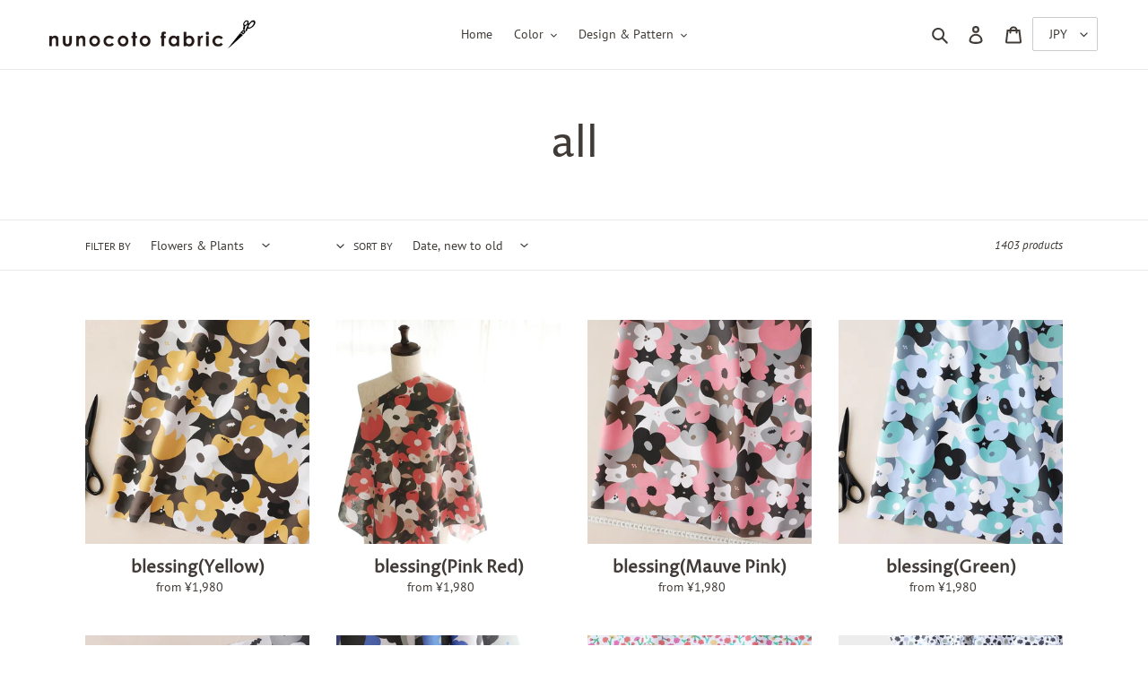

--- FILE ---
content_type: text/html; charset=utf-8
request_url: https://en.nunocoto-fabric.com/collections/all/flowers-plants?page=2
body_size: 42972
content:
<!doctype html>
<html class="no-js" lang="en">
<head>
  <meta charset="utf-8">
  <meta http-equiv="X-UA-Compatible" content="IE=edge,chrome=1">
  <meta name="viewport" content="width=device-width,initial-scale=1">
  <meta name="theme-color" content="#f25c54">

  <link rel="preconnect" href="https://cdn.shopify.com" crossorigin>
  <link rel="preconnect" href="https://fonts.shopifycdn.com" crossorigin>
  <link rel="preconnect" href="https://monorail-edge.shopifysvc.com">
  <!-- Google Tag Manager -->
  <script>(function(w,d,s,l,i){w[l]=w[l]||[];w[l].push({'gtm.start':
  new Date().getTime(),event:'gtm.js'});var f=d.getElementsByTagName(s)[0],
  j=d.createElement(s),dl=l!='dataLayer'?'&l='+l:'';j.async=true;j.src=
  'https://www.googletagmanager.com/gtm.js?id='+i+dl;f.parentNode.insertBefore(j,f);
  })(window,document,'script','dataLayer','GTM-549N59K');</script>
  <!-- End Google Tag Manager --><link rel="preload" href="//en.nunocoto-fabric.com/cdn/shop/t/14/assets/theme.css?v=80201327932540722931632728254" as="style">
  <link href="//en.nunocoto-fabric.com/cdn/shop/t/14/assets/styles-site.css?v=86400871320086942601637825227" rel="stylesheet" type="text/css" media="all" />
  <script src="//en.nunocoto-fabric.com/cdn/shop/t/14/assets/jquery-2.2.3.min.js?v=58211863146907186831624521200" type="text/javascript"></script>
  <script src="//en.nunocoto-fabric.com/cdn/shop/t/14/assets/tabs.js?v=88657410778930308481632728045" type="text/javascript"></script>
  <script src="//en.nunocoto-fabric.com/cdn/shop/t/14/assets/unit-conversion.js?v=75591551485847070171632727928" type="text/javascript"></script>
  <script src="//en.nunocoto-fabric.com/cdn/shop/t/14/assets/set-ammount.js?v=40280773430643509591638183944" type="text/javascript"></script>
  <link rel="preload" as="font" href="//en.nunocoto-fabric.com/cdn/fonts/proza_libre/prozalibre_n4.f0507b32b728d57643b7359f19cd41165a2ba3ad.woff2" type="font/woff2" crossorigin>
  <link rel="preload" as="font" href="//en.nunocoto-fabric.com/cdn/fonts/pt_sans/ptsans_n4.83e02f6420db1e9af259d3d7856d73a9dc4fb7ab.woff2" type="font/woff2" crossorigin>
  <link rel="preload" as="font" href="//en.nunocoto-fabric.com/cdn/fonts/pt_sans/ptsans_n7.304287b69b0b43b7d5b0f947011857fe41849126.woff2" type="font/woff2" crossorigin>
  <link rel="preload" href="//en.nunocoto-fabric.com/cdn/shop/t/14/assets/theme.js?v=16203573537316399521638346834" as="script">
  <link rel="preload" href="//en.nunocoto-fabric.com/cdn/shop/t/14/assets/lazysizes.js?v=63098554868324070131624355467" as="script"><link rel="canonical" href="https://en.nunocoto-fabric.com/collections/all/flowers-plants?page=2"><link rel="shortcut icon" href="//en.nunocoto-fabric.com/cdn/shop/files/logo_32x32.png?v=1633115850" type="image/png"><title>all
&ndash; Tagged &quot;Flowers &amp; Plants&quot;&ndash; Page 2
&ndash; nunocoto fabric</title><!-- /snippets/social-meta-tags.liquid -->


<meta property="og:site_name" content="nunocoto fabric">
<meta property="og:url" content="https://en.nunocoto-fabric.com/collections/all/flowers-plants?page=2">
<meta property="og:title" content="all">
<meta property="og:type" content="product.group">
<meta property="og:description" content="nunocoto fabric"><meta property="og:image" content="http://en.nunocoto-fabric.com/cdn/shop/files/nunocotofabric_logo.png?v=1626101786">
  <meta property="og:image:secure_url" content="https://en.nunocoto-fabric.com/cdn/shop/files/nunocotofabric_logo.png?v=1626101786">
  <meta property="og:image:width" content="1200">
  <meta property="og:image:height" content="628">


  <meta name="twitter:site" content="@nunocoto/">

<meta name="twitter:card" content="summary_large_image">
<meta name="twitter:title" content="all">
<meta name="twitter:description" content="nunocoto fabric">

  
<style data-shopify>
:root {
    --color-text: #403b37;
    --color-text-rgb: 64, 59, 55;
    --color-body-text: #403b37;
    --color-sale-text: #EA0606;
    --color-small-button-text-border: #403b37;
    --color-text-field: #ffffff;
    --color-text-field-text: #403b37;
    --color-text-field-text-rgb: 64, 59, 55;

    --color-btn-primary: #f25c54;
    --color-btn-primary-darker: #ee2f25;
    --color-btn-primary-text: #ffffff;

    --color-blankstate: rgba(64, 59, 55, 0.35);
    --color-blankstate-border: rgba(64, 59, 55, 0.2);
    --color-blankstate-background: rgba(64, 59, 55, 0.1);

    --color-text-focus:#69615a;
    --color-overlay-text-focus:#e6e6e6;
    --color-btn-primary-focus:#ee2f25;
    --color-btn-social-focus:#d2d2d2;
    --color-small-button-text-border-focus:#69615a;
    --predictive-search-focus:#f2f2f2;

    --color-body: #ffffff;
    --color-bg: #ffffff;
    --color-bg-rgb: 255, 255, 255;
    --color-bg-alt: rgba(64, 59, 55, 0.05);
    --color-bg-currency-selector: rgba(64, 59, 55, 0.2);

    --color-overlay-title-text: #ffffff;
    --color-image-overlay: #685858;
    --color-image-overlay-rgb: 104, 88, 88;--opacity-image-overlay: 0.03;--hover-overlay-opacity: 0.43;

    --color-border: #ebebeb;
    --color-border-form: #cccccc;
    --color-border-form-darker: #b3b3b3;

    --svg-select-icon: url(//en.nunocoto-fabric.com/cdn/shop/t/14/assets/ico-select.svg?v=771002080964665961624429012);
    --slick-img-url: url(//en.nunocoto-fabric.com/cdn/shop/t/14/assets/ajax-loader.gif?v=41356863302472015721624355464);

    --font-weight-body--bold: 700;
    --font-weight-body--bolder: 700;

    --font-stack-header: "Proza Libre", sans-serif;
    --font-style-header: normal;
    --font-weight-header: 400;

    --font-stack-body: "PT Sans", sans-serif;
    --font-style-body: normal;
    --font-weight-body: 400;

    --font-size-header: 36;

    --font-size-base: 14;

    --font-h1-desktop: 48;
    --font-h1-mobile: 45;
    --font-h2-desktop: 28;
    --font-h2-mobile: 25;
    --font-h3-mobile: 28;
    --font-h4-desktop: 24;
    --font-h4-mobile: 22;
    --font-h5-desktop: 20;
    --font-h5-mobile: 18;
    --font-h6-desktop: 19;
    --font-h6-mobile: 17;

    --font-mega-title-large-desktop: 90;

    --font-rich-text-large: 16;
    --font-rich-text-small: 12;

    
--color-video-bg: #f2f2f2;

    
    --global-color-image-loader-primary: rgba(64, 59, 55, 0.06);
    --global-color-image-loader-secondary: rgba(64, 59, 55, 0.12);
  }
</style>


  <style>*,::after,::before{box-sizing:border-box}body{margin:0}body,html{background-color:var(--color-body)}body,button{font-size:calc(var(--font-size-base) * 1px);font-family:var(--font-stack-body);font-style:var(--font-style-body);font-weight:var(--font-weight-body);color:var(--color-text);line-height:1.5}body,button{-webkit-font-smoothing:antialiased;-webkit-text-size-adjust:100%}.border-bottom{border-bottom:1px solid var(--color-border)}.btn--link{background-color:transparent;border:0;margin:0;color:var(--color-text);text-align:left}.text-right{text-align:right}.icon{display:inline-block;width:20px;height:20px;vertical-align:middle;fill:currentColor}.icon__fallback-text,.visually-hidden{position:absolute!important;overflow:hidden;clip:rect(0 0 0 0);height:1px;width:1px;margin:-1px;padding:0;border:0}svg.icon:not(.icon--full-color) circle,svg.icon:not(.icon--full-color) ellipse,svg.icon:not(.icon--full-color) g,svg.icon:not(.icon--full-color) line,svg.icon:not(.icon--full-color) path,svg.icon:not(.icon--full-color) polygon,svg.icon:not(.icon--full-color) polyline,svg.icon:not(.icon--full-color) rect,symbol.icon:not(.icon--full-color) circle,symbol.icon:not(.icon--full-color) ellipse,symbol.icon:not(.icon--full-color) g,symbol.icon:not(.icon--full-color) line,symbol.icon:not(.icon--full-color) path,symbol.icon:not(.icon--full-color) polygon,symbol.icon:not(.icon--full-color) polyline,symbol.icon:not(.icon--full-color) rect{fill:inherit;stroke:inherit}li{list-style:none}.list--inline{padding:0;margin:0}.list--inline>li{display:inline-block;margin-bottom:0;vertical-align:middle}a{color:var(--color-text);text-decoration:none}.h1,.h2,h1,h2{margin:0 0 17.5px;font-family:var(--font-stack-header);font-style:var(--font-style-header);font-weight:var(--font-weight-header);line-height:1.2;overflow-wrap:break-word;word-wrap:break-word}.h1 a,.h2 a,h1 a,h2 a{color:inherit;text-decoration:none;font-weight:inherit}.h1,h1{font-size:calc(((var(--font-h1-desktop))/ (var(--font-size-base))) * 1em);text-transform:none;letter-spacing:0}@media only screen and (max-width:749px){.h1,h1{font-size:calc(((var(--font-h1-mobile))/ (var(--font-size-base))) * 1em)}}.h2,h2{font-size:calc(((var(--font-h2-desktop))/ (var(--font-size-base))) * 1em);text-transform:uppercase;letter-spacing:.1em}@media only screen and (max-width:749px){.h2,h2{font-size:calc(((var(--font-h2-mobile))/ (var(--font-size-base))) * 1em)}}p{color:var(--color-body-text);margin:0 0 19.44444px}@media only screen and (max-width:749px){p{font-size:calc(((var(--font-size-base) - 1)/ (var(--font-size-base))) * 1em)}}p:last-child{margin-bottom:0}@media only screen and (max-width:749px){.small--hide{display:none!important}}.grid{list-style:none;margin:0;padding:0;margin-left:-30px}.grid::after{content:'';display:table;clear:both}@media only screen and (max-width:749px){.grid{margin-left:-22px}}.grid::after{content:'';display:table;clear:both}.grid--no-gutters{margin-left:0}.grid--no-gutters .grid__item{padding-left:0}.grid--table{display:table;table-layout:fixed;width:100%}.grid--table>.grid__item{float:none;display:table-cell;vertical-align:middle}.grid__item{float:left;padding-left:30px;width:100%}@media only screen and (max-width:749px){.grid__item{padding-left:22px}}.grid__item[class*="--push"]{position:relative}@media only screen and (min-width:750px){.medium-up--one-quarter{width:25%}.medium-up--push-one-third{width:33.33%}.medium-up--one-half{width:50%}.medium-up--push-one-third{left:33.33%;position:relative}}.site-header{position:relative;background-color:var(--color-body)}@media only screen and (max-width:749px){.site-header{border-bottom:1px solid var(--color-border)}}@media only screen and (min-width:750px){.site-header{padding:0 55px}.site-header.logo--center{padding-top:30px}}.site-header__logo{margin:15px 0}.logo-align--center .site-header__logo{text-align:center;margin:0 auto}@media only screen and (max-width:749px){.logo-align--center .site-header__logo{text-align:left;margin:15px 0}}@media only screen and (max-width:749px){.site-header__logo{padding-left:22px;text-align:left}.site-header__logo img{margin:0}}.site-header__logo-link{display:inline-block;word-break:break-word}@media only screen and (min-width:750px){.logo-align--center .site-header__logo-link{margin:0 auto}}.site-header__logo-image{display:block}@media only screen and (min-width:750px){.site-header__logo-image{margin:0 auto}}.site-header__logo-image img{width:100%}.site-header__logo-image--centered img{margin:0 auto}.site-header__logo img{display:block}.site-header__icons{position:relative;white-space:nowrap}@media only screen and (max-width:749px){.site-header__icons{width:auto;padding-right:13px}.site-header__icons .btn--link,.site-header__icons .site-header__cart{font-size:calc(((var(--font-size-base))/ (var(--font-size-base))) * 1em)}}.site-header__icons-wrapper{position:relative;display:-webkit-flex;display:-ms-flexbox;display:flex;width:100%;-ms-flex-align:center;-webkit-align-items:center;-moz-align-items:center;-ms-align-items:center;-o-align-items:center;align-items:center;-webkit-justify-content:flex-end;-ms-justify-content:flex-end;justify-content:flex-end}.site-header__account,.site-header__cart,.site-header__search{position:relative}.site-header__search.site-header__icon{display:none}@media only screen and (min-width:1400px){.site-header__search.site-header__icon{display:block}}.site-header__search-toggle{display:block}@media only screen and (min-width:750px){.site-header__account,.site-header__cart{padding:10px 11px}}.site-header__cart-title,.site-header__search-title{position:absolute!important;overflow:hidden;clip:rect(0 0 0 0);height:1px;width:1px;margin:-1px;padding:0;border:0;display:block;vertical-align:middle}.site-header__cart-title{margin-right:3px}.site-header__cart-count{display:flex;align-items:center;justify-content:center;position:absolute;right:.4rem;top:.2rem;font-weight:700;background-color:var(--color-btn-primary);color:var(--color-btn-primary-text);border-radius:50%;min-width:1em;height:1em}.site-header__cart-count span{font-family:HelveticaNeue,"Helvetica Neue",Helvetica,Arial,sans-serif;font-size:calc(11em / 16);line-height:1}@media only screen and (max-width:749px){.site-header__cart-count{top:calc(7em / 16);right:0;border-radius:50%;min-width:calc(19em / 16);height:calc(19em / 16)}}@media only screen and (max-width:749px){.site-header__cart-count span{padding:.25em calc(6em / 16);font-size:12px}}.site-header__menu{display:none}@media only screen and (max-width:749px){.site-header__icon{display:inline-block;vertical-align:middle;padding:10px 11px;margin:0}}@media only screen and (min-width:750px){.site-header__icon .icon-search{margin-right:3px}}.announcement-bar{z-index:10;position:relative;text-align:center;border-bottom:1px solid transparent;padding:2px}.announcement-bar__link{display:block}.announcement-bar__message{display:block;padding:11px 22px;font-size:calc(((16)/ (var(--font-size-base))) * 1em);font-weight:var(--font-weight-header)}@media only screen and (min-width:750px){.announcement-bar__message{padding-left:55px;padding-right:55px}}.site-nav{position:relative;padding:0;text-align:center;margin:25px 0}.site-nav a{padding:3px 10px}.site-nav__link{display:block;white-space:nowrap}.site-nav--centered .site-nav__link{padding-top:0}.site-nav__link .icon-chevron-down{width:calc(8em / 16);height:calc(8em / 16);margin-left:.5rem}.site-nav__label{border-bottom:1px solid transparent}.site-nav__link--active .site-nav__label{border-bottom-color:var(--color-text)}.site-nav__link--button{border:none;background-color:transparent;padding:3px 10px}.site-header__mobile-nav{z-index:11;position:relative;background-color:var(--color-body)}@media only screen and (max-width:749px){.site-header__mobile-nav{display:-webkit-flex;display:-ms-flexbox;display:flex;width:100%;-ms-flex-align:center;-webkit-align-items:center;-moz-align-items:center;-ms-align-items:center;-o-align-items:center;align-items:center}}.mobile-nav--open .icon-close{display:none}.main-content{opacity:0}.main-content .shopify-section{display:none}.main-content .shopify-section:first-child{display:inherit}.critical-hidden{display:none}</style>

  <script>
    window.performance.mark('debut:theme_stylesheet_loaded.start');

    function onLoadStylesheet() {
      performance.mark('debut:theme_stylesheet_loaded.end');
      performance.measure('debut:theme_stylesheet_loaded', 'debut:theme_stylesheet_loaded.start', 'debut:theme_stylesheet_loaded.end');

      var url = "//en.nunocoto-fabric.com/cdn/shop/t/14/assets/theme.css?v=80201327932540722931632728254";
      var link = document.querySelector('link[href="' + url + '"]');
      link.loaded = true;
      link.dispatchEvent(new Event('load'));
    }
  </script>

  <link rel="stylesheet" href="//en.nunocoto-fabric.com/cdn/shop/t/14/assets/theme.css?v=80201327932540722931632728254" type="text/css" media="print" onload="this.media='all';onLoadStylesheet()">

  <style>
    @font-face {
  font-family: "Proza Libre";
  font-weight: 400;
  font-style: normal;
  font-display: swap;
  src: url("//en.nunocoto-fabric.com/cdn/fonts/proza_libre/prozalibre_n4.f0507b32b728d57643b7359f19cd41165a2ba3ad.woff2") format("woff2"),
       url("//en.nunocoto-fabric.com/cdn/fonts/proza_libre/prozalibre_n4.11ea93e06205ad0e376283cb5b58368f304c1fe5.woff") format("woff");
}

    @font-face {
  font-family: "PT Sans";
  font-weight: 400;
  font-style: normal;
  font-display: swap;
  src: url("//en.nunocoto-fabric.com/cdn/fonts/pt_sans/ptsans_n4.83e02f6420db1e9af259d3d7856d73a9dc4fb7ab.woff2") format("woff2"),
       url("//en.nunocoto-fabric.com/cdn/fonts/pt_sans/ptsans_n4.031cf9b26e734268d68c385b0ff08ff26d8b4b6b.woff") format("woff");
}

    @font-face {
  font-family: "PT Sans";
  font-weight: 700;
  font-style: normal;
  font-display: swap;
  src: url("//en.nunocoto-fabric.com/cdn/fonts/pt_sans/ptsans_n7.304287b69b0b43b7d5b0f947011857fe41849126.woff2") format("woff2"),
       url("//en.nunocoto-fabric.com/cdn/fonts/pt_sans/ptsans_n7.6044f7e686f0b0c443754a8289995e64f1aba322.woff") format("woff");
}

    @font-face {
  font-family: "PT Sans";
  font-weight: 700;
  font-style: normal;
  font-display: swap;
  src: url("//en.nunocoto-fabric.com/cdn/fonts/pt_sans/ptsans_n7.304287b69b0b43b7d5b0f947011857fe41849126.woff2") format("woff2"),
       url("//en.nunocoto-fabric.com/cdn/fonts/pt_sans/ptsans_n7.6044f7e686f0b0c443754a8289995e64f1aba322.woff") format("woff");
}

    @font-face {
  font-family: "PT Sans";
  font-weight: 400;
  font-style: italic;
  font-display: swap;
  src: url("//en.nunocoto-fabric.com/cdn/fonts/pt_sans/ptsans_i4.13d0fa4d8e97d77e57a7b87d374df76447561c38.woff2") format("woff2"),
       url("//en.nunocoto-fabric.com/cdn/fonts/pt_sans/ptsans_i4.1ffe088c0458ba08706c5025ac59c175cc6ceb8d.woff") format("woff");
}

    @font-face {
  font-family: "PT Sans";
  font-weight: 700;
  font-style: italic;
  font-display: swap;
  src: url("//en.nunocoto-fabric.com/cdn/fonts/pt_sans/ptsans_i7.525de7532113d6a475ae29f6a88f8539c3238ecb.woff2") format("woff2"),
       url("//en.nunocoto-fabric.com/cdn/fonts/pt_sans/ptsans_i7.128ef16b0a49f64f8629b93373d2c7806f936889.woff") format("woff");
}

  </style>

  <script>
    var theme = {
      breakpoints: {
        medium: 750,
        large: 990,
        widescreen: 1400
      },
      strings: {
        addToCart: "Add to cart",
        soldOut: "Sold out",
        unavailable: "Unavailable",
        regularPrice: "Regular price",
        salePrice: "Sale price",
        sale: "Sale",
        fromLowestPrice: "from [price]",
        vendor: "Vendor",
        showMore: "Show More",
        showLess: "Show Less",
        searchFor: "Search for",
        addressError: "Error looking up that address",
        addressNoResults: "No results for that address",
        addressQueryLimit: "You have exceeded the Google API usage limit. Consider upgrading to a \u003ca href=\"https:\/\/developers.google.com\/maps\/premium\/usage-limits\"\u003ePremium Plan\u003c\/a\u003e.",
        authError: "There was a problem authenticating your Google Maps account.",
        newWindow: "Opens in a new window.",
        external: "Opens external website.",
        newWindowExternal: "Opens external website in a new window.",
        removeLabel: "Remove [product]",
        update: "Update",
        quantity: "Quantity",
        discountedTotal: "Discounted total",
        regularTotal: "Regular total",
        priceColumn: "See Price column for discount details.",
        quantityMinimumMessage: "Quantity must be 1 or more",
        cartError: "There was an error while updating your cart. Please try again.",
        removedItemMessage: "Removed \u003cspan class=\"cart__removed-product-details\"\u003e([quantity]) [link]\u003c\/span\u003e from your cart.",
        unitPrice: "Unit price",
        unitPriceSeparator: "per",
        oneCartCount: "1 item",
        otherCartCount: "[count] items",
        quantityLabel: "Quantity: [count]",
        products: "Products",
        loading: "Loading",
        number_of_results: "[result_number] of [results_count]",
        number_of_results_found: "[results_count] results found",
        one_result_found: "1 result found"
      },
      moneyFormat: "¥{{amount_no_decimals}}",
      moneyFormatWithCurrency: "¥{{amount_no_decimals}} JPY",
      settings: {
        predictiveSearchEnabled: true,
        predictiveSearchShowPrice: true,
        predictiveSearchShowVendor: false
      },
      stylesheet: "//en.nunocoto-fabric.com/cdn/shop/t/14/assets/theme.css?v=80201327932540722931632728254"
    };theme.backToCollection = {
        collection: {
          title: "all",
          link: "https://en.nunocoto-fabric.com/collections/all/flowers-plants"
        }
      };
      sessionStorage.setItem("backToCollection", JSON.stringify(theme.backToCollection.collection));document.documentElement.className = document.documentElement.className.replace('no-js', 'js');
  </script><script src="//en.nunocoto-fabric.com/cdn/shop/t/14/assets/theme.js?v=16203573537316399521638346834" defer="defer"></script>
  <script src="//en.nunocoto-fabric.com/cdn/shop/t/14/assets/lazysizes.js?v=63098554868324070131624355467" async="async"></script>

  <script type="text/javascript">
    if (window.MSInputMethodContext && document.documentMode) {
      var scripts = document.getElementsByTagName('script')[0];
      var polyfill = document.createElement("script");
      polyfill.defer = true;
      polyfill.src = "//en.nunocoto-fabric.com/cdn/shop/t/14/assets/ie11CustomProperties.min.js?v=146208399201472936201624355466";

      scripts.parentNode.insertBefore(polyfill, scripts);
    }
  </script>

  <script>window.performance && window.performance.mark && window.performance.mark('shopify.content_for_header.start');</script><meta id="shopify-digital-wallet" name="shopify-digital-wallet" content="/57359564950/digital_wallets/dialog">
<meta name="shopify-checkout-api-token" content="b3cb001a1657ea38e9615e3b85d73dba">
<link rel="alternate" type="application/atom+xml" title="Feed" href="/collections/all/flowers-plants.atom" />
<link rel="prev" href="/collections/all/flowers-plants?page=1">
<link rel="next" href="/collections/all/flowers-plants?page=3">
<link rel="alternate" type="application/json+oembed" href="https://en.nunocoto-fabric.com/collections/all/flowers-plants.oembed?page=2">
<script async="async" src="/checkouts/internal/preloads.js?locale=en-JP"></script>
<link rel="preconnect" href="https://shop.app" crossorigin="anonymous">
<script async="async" src="https://shop.app/checkouts/internal/preloads.js?locale=en-JP&shop_id=57359564950" crossorigin="anonymous"></script>
<script id="apple-pay-shop-capabilities" type="application/json">{"shopId":57359564950,"countryCode":"JP","currencyCode":"JPY","merchantCapabilities":["supports3DS"],"merchantId":"gid:\/\/shopify\/Shop\/57359564950","merchantName":"nunocoto fabric","requiredBillingContactFields":["postalAddress","email"],"requiredShippingContactFields":["postalAddress","email"],"shippingType":"shipping","supportedNetworks":["visa","masterCard","amex"],"total":{"type":"pending","label":"nunocoto fabric","amount":"1.00"},"shopifyPaymentsEnabled":true,"supportsSubscriptions":true}</script>
<script id="shopify-features" type="application/json">{"accessToken":"b3cb001a1657ea38e9615e3b85d73dba","betas":["rich-media-storefront-analytics"],"domain":"en.nunocoto-fabric.com","predictiveSearch":true,"shopId":57359564950,"locale":"en"}</script>
<script>var Shopify = Shopify || {};
Shopify.shop = "nunocoto.myshopify.com";
Shopify.locale = "en";
Shopify.currency = {"active":"JPY","rate":"1.0"};
Shopify.country = "JP";
Shopify.theme = {"name":"Debut","id":123892105366,"schema_name":"Debut","schema_version":"17.13.0","theme_store_id":796,"role":"main"};
Shopify.theme.handle = "null";
Shopify.theme.style = {"id":null,"handle":null};
Shopify.cdnHost = "en.nunocoto-fabric.com/cdn";
Shopify.routes = Shopify.routes || {};
Shopify.routes.root = "/";</script>
<script type="module">!function(o){(o.Shopify=o.Shopify||{}).modules=!0}(window);</script>
<script>!function(o){function n(){var o=[];function n(){o.push(Array.prototype.slice.apply(arguments))}return n.q=o,n}var t=o.Shopify=o.Shopify||{};t.loadFeatures=n(),t.autoloadFeatures=n()}(window);</script>
<script>
  window.ShopifyPay = window.ShopifyPay || {};
  window.ShopifyPay.apiHost = "shop.app\/pay";
  window.ShopifyPay.redirectState = null;
</script>
<script id="shop-js-analytics" type="application/json">{"pageType":"collection"}</script>
<script defer="defer" async type="module" src="//en.nunocoto-fabric.com/cdn/shopifycloud/shop-js/modules/v2/client.init-shop-cart-sync_DGjqyID6.en.esm.js"></script>
<script defer="defer" async type="module" src="//en.nunocoto-fabric.com/cdn/shopifycloud/shop-js/modules/v2/chunk.common_CM5e3XYf.esm.js"></script>
<script type="module">
  await import("//en.nunocoto-fabric.com/cdn/shopifycloud/shop-js/modules/v2/client.init-shop-cart-sync_DGjqyID6.en.esm.js");
await import("//en.nunocoto-fabric.com/cdn/shopifycloud/shop-js/modules/v2/chunk.common_CM5e3XYf.esm.js");

  window.Shopify.SignInWithShop?.initShopCartSync?.({"fedCMEnabled":true,"windoidEnabled":true});

</script>
<script>
  window.Shopify = window.Shopify || {};
  if (!window.Shopify.featureAssets) window.Shopify.featureAssets = {};
  window.Shopify.featureAssets['shop-js'] = {"shop-cart-sync":["modules/v2/client.shop-cart-sync_DS_n0f7A.en.esm.js","modules/v2/chunk.common_CM5e3XYf.esm.js"],"shop-button":["modules/v2/client.shop-button_CNT-NO5k.en.esm.js","modules/v2/chunk.common_CM5e3XYf.esm.js"],"init-fed-cm":["modules/v2/client.init-fed-cm_iCBVkvTB.en.esm.js","modules/v2/chunk.common_CM5e3XYf.esm.js"],"shop-cash-offers":["modules/v2/client.shop-cash-offers_Bicqpat5.en.esm.js","modules/v2/chunk.common_CM5e3XYf.esm.js","modules/v2/chunk.modal_Dl937Oy4.esm.js"],"avatar":["modules/v2/client.avatar_BTnouDA3.en.esm.js"],"init-windoid":["modules/v2/client.init-windoid_BqfVjynn.en.esm.js","modules/v2/chunk.common_CM5e3XYf.esm.js"],"init-shop-email-lookup-coordinator":["modules/v2/client.init-shop-email-lookup-coordinator_CrkkCzDo.en.esm.js","modules/v2/chunk.common_CM5e3XYf.esm.js"],"shop-toast-manager":["modules/v2/client.shop-toast-manager_HMMtSVHE.en.esm.js","modules/v2/chunk.common_CM5e3XYf.esm.js"],"pay-button":["modules/v2/client.pay-button_B57g7222.en.esm.js","modules/v2/chunk.common_CM5e3XYf.esm.js"],"shop-login-button":["modules/v2/client.shop-login-button_CZKuy_To.en.esm.js","modules/v2/chunk.common_CM5e3XYf.esm.js","modules/v2/chunk.modal_Dl937Oy4.esm.js"],"init-shop-cart-sync":["modules/v2/client.init-shop-cart-sync_DGjqyID6.en.esm.js","modules/v2/chunk.common_CM5e3XYf.esm.js"],"init-customer-accounts":["modules/v2/client.init-customer-accounts_CxJ7KIEv.en.esm.js","modules/v2/client.shop-login-button_CZKuy_To.en.esm.js","modules/v2/chunk.common_CM5e3XYf.esm.js","modules/v2/chunk.modal_Dl937Oy4.esm.js"],"init-shop-for-new-customer-accounts":["modules/v2/client.init-shop-for-new-customer-accounts_BDK66bKM.en.esm.js","modules/v2/client.shop-login-button_CZKuy_To.en.esm.js","modules/v2/chunk.common_CM5e3XYf.esm.js","modules/v2/chunk.modal_Dl937Oy4.esm.js"],"lead-capture":["modules/v2/client.lead-capture_QF_QcTqn.en.esm.js","modules/v2/chunk.common_CM5e3XYf.esm.js","modules/v2/chunk.modal_Dl937Oy4.esm.js"],"shop-follow-button":["modules/v2/client.shop-follow-button_Cgw6zD7w.en.esm.js","modules/v2/chunk.common_CM5e3XYf.esm.js","modules/v2/chunk.modal_Dl937Oy4.esm.js"],"checkout-modal":["modules/v2/client.checkout-modal_r-P2WYUC.en.esm.js","modules/v2/chunk.common_CM5e3XYf.esm.js","modules/v2/chunk.modal_Dl937Oy4.esm.js"],"init-customer-accounts-sign-up":["modules/v2/client.init-customer-accounts-sign-up_fcc8iru1.en.esm.js","modules/v2/client.shop-login-button_CZKuy_To.en.esm.js","modules/v2/chunk.common_CM5e3XYf.esm.js","modules/v2/chunk.modal_Dl937Oy4.esm.js"],"shop-login":["modules/v2/client.shop-login_CJN-CB3q.en.esm.js","modules/v2/chunk.common_CM5e3XYf.esm.js","modules/v2/chunk.modal_Dl937Oy4.esm.js"],"payment-terms":["modules/v2/client.payment-terms_C8iL647G.en.esm.js","modules/v2/chunk.common_CM5e3XYf.esm.js","modules/v2/chunk.modal_Dl937Oy4.esm.js"]};
</script>
<script id="__st">var __st={"a":57359564950,"offset":32400,"reqid":"a2bd28bc-133e-4486-80a1-f61a703964e2-1766006993","pageurl":"en.nunocoto-fabric.com\/collections\/all\/flowers-plants?page=2","u":"dbf8f3b0b810","p":"collection","rtyp":"collection","rid":287979045014};</script>
<script>window.ShopifyPaypalV4VisibilityTracking = true;</script>
<script id="captcha-bootstrap">!function(){'use strict';const t='contact',e='account',n='new_comment',o=[[t,t],['blogs',n],['comments',n],[t,'customer']],c=[[e,'customer_login'],[e,'guest_login'],[e,'recover_customer_password'],[e,'create_customer']],r=t=>t.map((([t,e])=>`form[action*='/${t}']:not([data-nocaptcha='true']) input[name='form_type'][value='${e}']`)).join(','),a=t=>()=>t?[...document.querySelectorAll(t)].map((t=>t.form)):[];function s(){const t=[...o],e=r(t);return a(e)}const i='password',u='form_key',d=['recaptcha-v3-token','g-recaptcha-response','h-captcha-response',i],f=()=>{try{return window.sessionStorage}catch{return}},m='__shopify_v',_=t=>t.elements[u];function p(t,e,n=!1){try{const o=window.sessionStorage,c=JSON.parse(o.getItem(e)),{data:r}=function(t){const{data:e,action:n}=t;return t[m]||n?{data:e,action:n}:{data:t,action:n}}(c);for(const[e,n]of Object.entries(r))t.elements[e]&&(t.elements[e].value=n);n&&o.removeItem(e)}catch(o){console.error('form repopulation failed',{error:o})}}const l='form_type',E='cptcha';function T(t){t.dataset[E]=!0}const w=window,h=w.document,L='Shopify',v='ce_forms',y='captcha';let A=!1;((t,e)=>{const n=(g='f06e6c50-85a8-45c8-87d0-21a2b65856fe',I='https://cdn.shopify.com/shopifycloud/storefront-forms-hcaptcha/ce_storefront_forms_captcha_hcaptcha.v1.5.2.iife.js',D={infoText:'Protected by hCaptcha',privacyText:'Privacy',termsText:'Terms'},(t,e,n)=>{const o=w[L][v],c=o.bindForm;if(c)return c(t,g,e,D).then(n);var r;o.q.push([[t,g,e,D],n]),r=I,A||(h.body.append(Object.assign(h.createElement('script'),{id:'captcha-provider',async:!0,src:r})),A=!0)});var g,I,D;w[L]=w[L]||{},w[L][v]=w[L][v]||{},w[L][v].q=[],w[L][y]=w[L][y]||{},w[L][y].protect=function(t,e){n(t,void 0,e),T(t)},Object.freeze(w[L][y]),function(t,e,n,w,h,L){const[v,y,A,g]=function(t,e,n){const i=e?o:[],u=t?c:[],d=[...i,...u],f=r(d),m=r(i),_=r(d.filter((([t,e])=>n.includes(e))));return[a(f),a(m),a(_),s()]}(w,h,L),I=t=>{const e=t.target;return e instanceof HTMLFormElement?e:e&&e.form},D=t=>v().includes(t);t.addEventListener('submit',(t=>{const e=I(t);if(!e)return;const n=D(e)&&!e.dataset.hcaptchaBound&&!e.dataset.recaptchaBound,o=_(e),c=g().includes(e)&&(!o||!o.value);(n||c)&&t.preventDefault(),c&&!n&&(function(t){try{if(!f())return;!function(t){const e=f();if(!e)return;const n=_(t);if(!n)return;const o=n.value;o&&e.removeItem(o)}(t);const e=Array.from(Array(32),(()=>Math.random().toString(36)[2])).join('');!function(t,e){_(t)||t.append(Object.assign(document.createElement('input'),{type:'hidden',name:u})),t.elements[u].value=e}(t,e),function(t,e){const n=f();if(!n)return;const o=[...t.querySelectorAll(`input[type='${i}']`)].map((({name:t})=>t)),c=[...d,...o],r={};for(const[a,s]of new FormData(t).entries())c.includes(a)||(r[a]=s);n.setItem(e,JSON.stringify({[m]:1,action:t.action,data:r}))}(t,e)}catch(e){console.error('failed to persist form',e)}}(e),e.submit())}));const S=(t,e)=>{t&&!t.dataset[E]&&(n(t,e.some((e=>e===t))),T(t))};for(const o of['focusin','change'])t.addEventListener(o,(t=>{const e=I(t);D(e)&&S(e,y())}));const B=e.get('form_key'),M=e.get(l),P=B&&M;t.addEventListener('DOMContentLoaded',(()=>{const t=y();if(P)for(const e of t)e.elements[l].value===M&&p(e,B);[...new Set([...A(),...v().filter((t=>'true'===t.dataset.shopifyCaptcha))])].forEach((e=>S(e,t)))}))}(h,new URLSearchParams(w.location.search),n,t,e,['guest_login'])})(!0,!0)}();</script>
<script integrity="sha256-52AcMU7V7pcBOXWImdc/TAGTFKeNjmkeM1Pvks/DTgc=" data-source-attribution="shopify.loadfeatures" defer="defer" src="//en.nunocoto-fabric.com/cdn/shopifycloud/storefront/assets/storefront/load_feature-81c60534.js" crossorigin="anonymous"></script>
<script crossorigin="anonymous" defer="defer" src="//en.nunocoto-fabric.com/cdn/shopifycloud/storefront/assets/shopify_pay/storefront-65b4c6d7.js?v=20250812"></script>
<script data-source-attribution="shopify.dynamic_checkout.dynamic.init">var Shopify=Shopify||{};Shopify.PaymentButton=Shopify.PaymentButton||{isStorefrontPortableWallets:!0,init:function(){window.Shopify.PaymentButton.init=function(){};var t=document.createElement("script");t.src="https://en.nunocoto-fabric.com/cdn/shopifycloud/portable-wallets/latest/portable-wallets.en.js",t.type="module",document.head.appendChild(t)}};
</script>
<script data-source-attribution="shopify.dynamic_checkout.buyer_consent">
  function portableWalletsHideBuyerConsent(e){var t=document.getElementById("shopify-buyer-consent"),n=document.getElementById("shopify-subscription-policy-button");t&&n&&(t.classList.add("hidden"),t.setAttribute("aria-hidden","true"),n.removeEventListener("click",e))}function portableWalletsShowBuyerConsent(e){var t=document.getElementById("shopify-buyer-consent"),n=document.getElementById("shopify-subscription-policy-button");t&&n&&(t.classList.remove("hidden"),t.removeAttribute("aria-hidden"),n.addEventListener("click",e))}window.Shopify?.PaymentButton&&(window.Shopify.PaymentButton.hideBuyerConsent=portableWalletsHideBuyerConsent,window.Shopify.PaymentButton.showBuyerConsent=portableWalletsShowBuyerConsent);
</script>
<script data-source-attribution="shopify.dynamic_checkout.cart.bootstrap">document.addEventListener("DOMContentLoaded",(function(){function t(){return document.querySelector("shopify-accelerated-checkout-cart, shopify-accelerated-checkout")}if(t())Shopify.PaymentButton.init();else{new MutationObserver((function(e,n){t()&&(Shopify.PaymentButton.init(),n.disconnect())})).observe(document.body,{childList:!0,subtree:!0})}}));
</script>
<link id="shopify-accelerated-checkout-styles" rel="stylesheet" media="screen" href="https://en.nunocoto-fabric.com/cdn/shopifycloud/portable-wallets/latest/accelerated-checkout-backwards-compat.css" crossorigin="anonymous">
<style id="shopify-accelerated-checkout-cart">
        #shopify-buyer-consent {
  margin-top: 1em;
  display: inline-block;
  width: 100%;
}

#shopify-buyer-consent.hidden {
  display: none;
}

#shopify-subscription-policy-button {
  background: none;
  border: none;
  padding: 0;
  text-decoration: underline;
  font-size: inherit;
  cursor: pointer;
}

#shopify-subscription-policy-button::before {
  box-shadow: none;
}

      </style>

<script>window.performance && window.performance.mark && window.performance.mark('shopify.content_for_header.end');</script>
<link href="https://monorail-edge.shopifysvc.com" rel="dns-prefetch">
<script>(function(){if ("sendBeacon" in navigator && "performance" in window) {try {var session_token_from_headers = performance.getEntriesByType('navigation')[0].serverTiming.find(x => x.name == '_s').description;} catch {var session_token_from_headers = undefined;}var session_cookie_matches = document.cookie.match(/_shopify_s=([^;]*)/);var session_token_from_cookie = session_cookie_matches && session_cookie_matches.length === 2 ? session_cookie_matches[1] : "";var session_token = session_token_from_headers || session_token_from_cookie || "";function handle_abandonment_event(e) {var entries = performance.getEntries().filter(function(entry) {return /monorail-edge.shopifysvc.com/.test(entry.name);});if (!window.abandonment_tracked && entries.length === 0) {window.abandonment_tracked = true;var currentMs = Date.now();var navigation_start = performance.timing.navigationStart;var payload = {shop_id: 57359564950,url: window.location.href,navigation_start,duration: currentMs - navigation_start,session_token,page_type: "collection"};window.navigator.sendBeacon("https://monorail-edge.shopifysvc.com/v1/produce", JSON.stringify({schema_id: "online_store_buyer_site_abandonment/1.1",payload: payload,metadata: {event_created_at_ms: currentMs,event_sent_at_ms: currentMs}}));}}window.addEventListener('pagehide', handle_abandonment_event);}}());</script>
<script id="web-pixels-manager-setup">(function e(e,d,r,n,o){if(void 0===o&&(o={}),!Boolean(null===(a=null===(i=window.Shopify)||void 0===i?void 0:i.analytics)||void 0===a?void 0:a.replayQueue)){var i,a;window.Shopify=window.Shopify||{};var t=window.Shopify;t.analytics=t.analytics||{};var s=t.analytics;s.replayQueue=[],s.publish=function(e,d,r){return s.replayQueue.push([e,d,r]),!0};try{self.performance.mark("wpm:start")}catch(e){}var l=function(){var e={modern:/Edge?\/(1{2}[4-9]|1[2-9]\d|[2-9]\d{2}|\d{4,})\.\d+(\.\d+|)|Firefox\/(1{2}[4-9]|1[2-9]\d|[2-9]\d{2}|\d{4,})\.\d+(\.\d+|)|Chrom(ium|e)\/(9{2}|\d{3,})\.\d+(\.\d+|)|(Maci|X1{2}).+ Version\/(15\.\d+|(1[6-9]|[2-9]\d|\d{3,})\.\d+)([,.]\d+|)( \(\w+\)|)( Mobile\/\w+|) Safari\/|Chrome.+OPR\/(9{2}|\d{3,})\.\d+\.\d+|(CPU[ +]OS|iPhone[ +]OS|CPU[ +]iPhone|CPU IPhone OS|CPU iPad OS)[ +]+(15[._]\d+|(1[6-9]|[2-9]\d|\d{3,})[._]\d+)([._]\d+|)|Android:?[ /-](13[3-9]|1[4-9]\d|[2-9]\d{2}|\d{4,})(\.\d+|)(\.\d+|)|Android.+Firefox\/(13[5-9]|1[4-9]\d|[2-9]\d{2}|\d{4,})\.\d+(\.\d+|)|Android.+Chrom(ium|e)\/(13[3-9]|1[4-9]\d|[2-9]\d{2}|\d{4,})\.\d+(\.\d+|)|SamsungBrowser\/([2-9]\d|\d{3,})\.\d+/,legacy:/Edge?\/(1[6-9]|[2-9]\d|\d{3,})\.\d+(\.\d+|)|Firefox\/(5[4-9]|[6-9]\d|\d{3,})\.\d+(\.\d+|)|Chrom(ium|e)\/(5[1-9]|[6-9]\d|\d{3,})\.\d+(\.\d+|)([\d.]+$|.*Safari\/(?![\d.]+ Edge\/[\d.]+$))|(Maci|X1{2}).+ Version\/(10\.\d+|(1[1-9]|[2-9]\d|\d{3,})\.\d+)([,.]\d+|)( \(\w+\)|)( Mobile\/\w+|) Safari\/|Chrome.+OPR\/(3[89]|[4-9]\d|\d{3,})\.\d+\.\d+|(CPU[ +]OS|iPhone[ +]OS|CPU[ +]iPhone|CPU IPhone OS|CPU iPad OS)[ +]+(10[._]\d+|(1[1-9]|[2-9]\d|\d{3,})[._]\d+)([._]\d+|)|Android:?[ /-](13[3-9]|1[4-9]\d|[2-9]\d{2}|\d{4,})(\.\d+|)(\.\d+|)|Mobile Safari.+OPR\/([89]\d|\d{3,})\.\d+\.\d+|Android.+Firefox\/(13[5-9]|1[4-9]\d|[2-9]\d{2}|\d{4,})\.\d+(\.\d+|)|Android.+Chrom(ium|e)\/(13[3-9]|1[4-9]\d|[2-9]\d{2}|\d{4,})\.\d+(\.\d+|)|Android.+(UC? ?Browser|UCWEB|U3)[ /]?(15\.([5-9]|\d{2,})|(1[6-9]|[2-9]\d|\d{3,})\.\d+)\.\d+|SamsungBrowser\/(5\.\d+|([6-9]|\d{2,})\.\d+)|Android.+MQ{2}Browser\/(14(\.(9|\d{2,})|)|(1[5-9]|[2-9]\d|\d{3,})(\.\d+|))(\.\d+|)|K[Aa][Ii]OS\/(3\.\d+|([4-9]|\d{2,})\.\d+)(\.\d+|)/},d=e.modern,r=e.legacy,n=navigator.userAgent;return n.match(d)?"modern":n.match(r)?"legacy":"unknown"}(),u="modern"===l?"modern":"legacy",c=(null!=n?n:{modern:"",legacy:""})[u],f=function(e){return[e.baseUrl,"/wpm","/b",e.hashVersion,"modern"===e.buildTarget?"m":"l",".js"].join("")}({baseUrl:d,hashVersion:r,buildTarget:u}),m=function(e){var d=e.version,r=e.bundleTarget,n=e.surface,o=e.pageUrl,i=e.monorailEndpoint;return{emit:function(e){var a=e.status,t=e.errorMsg,s=(new Date).getTime(),l=JSON.stringify({metadata:{event_sent_at_ms:s},events:[{schema_id:"web_pixels_manager_load/3.1",payload:{version:d,bundle_target:r,page_url:o,status:a,surface:n,error_msg:t},metadata:{event_created_at_ms:s}}]});if(!i)return console&&console.warn&&console.warn("[Web Pixels Manager] No Monorail endpoint provided, skipping logging."),!1;try{return self.navigator.sendBeacon.bind(self.navigator)(i,l)}catch(e){}var u=new XMLHttpRequest;try{return u.open("POST",i,!0),u.setRequestHeader("Content-Type","text/plain"),u.send(l),!0}catch(e){return console&&console.warn&&console.warn("[Web Pixels Manager] Got an unhandled error while logging to Monorail."),!1}}}}({version:r,bundleTarget:l,surface:e.surface,pageUrl:self.location.href,monorailEndpoint:e.monorailEndpoint});try{o.browserTarget=l,function(e){var d=e.src,r=e.async,n=void 0===r||r,o=e.onload,i=e.onerror,a=e.sri,t=e.scriptDataAttributes,s=void 0===t?{}:t,l=document.createElement("script"),u=document.querySelector("head"),c=document.querySelector("body");if(l.async=n,l.src=d,a&&(l.integrity=a,l.crossOrigin="anonymous"),s)for(var f in s)if(Object.prototype.hasOwnProperty.call(s,f))try{l.dataset[f]=s[f]}catch(e){}if(o&&l.addEventListener("load",o),i&&l.addEventListener("error",i),u)u.appendChild(l);else{if(!c)throw new Error("Did not find a head or body element to append the script");c.appendChild(l)}}({src:f,async:!0,onload:function(){if(!function(){var e,d;return Boolean(null===(d=null===(e=window.Shopify)||void 0===e?void 0:e.analytics)||void 0===d?void 0:d.initialized)}()){var d=window.webPixelsManager.init(e)||void 0;if(d){var r=window.Shopify.analytics;r.replayQueue.forEach((function(e){var r=e[0],n=e[1],o=e[2];d.publishCustomEvent(r,n,o)})),r.replayQueue=[],r.publish=d.publishCustomEvent,r.visitor=d.visitor,r.initialized=!0}}},onerror:function(){return m.emit({status:"failed",errorMsg:"".concat(f," has failed to load")})},sri:function(e){var d=/^sha384-[A-Za-z0-9+/=]+$/;return"string"==typeof e&&d.test(e)}(c)?c:"",scriptDataAttributes:o}),m.emit({status:"loading"})}catch(e){m.emit({status:"failed",errorMsg:(null==e?void 0:e.message)||"Unknown error"})}}})({shopId: 57359564950,storefrontBaseUrl: "https://en.nunocoto-fabric.com",extensionsBaseUrl: "https://extensions.shopifycdn.com/cdn/shopifycloud/web-pixels-manager",monorailEndpoint: "https://monorail-edge.shopifysvc.com/unstable/produce_batch",surface: "storefront-renderer",enabledBetaFlags: ["2dca8a86"],webPixelsConfigList: [{"id":"572719254","configuration":"{\"config\":\"{\\\"pixel_id\\\":\\\"G-4552GCB791\\\",\\\"gtag_events\\\":[{\\\"type\\\":\\\"purchase\\\",\\\"action_label\\\":\\\"G-4552GCB791\\\"},{\\\"type\\\":\\\"page_view\\\",\\\"action_label\\\":\\\"G-4552GCB791\\\"},{\\\"type\\\":\\\"view_item\\\",\\\"action_label\\\":\\\"G-4552GCB791\\\"},{\\\"type\\\":\\\"search\\\",\\\"action_label\\\":\\\"G-4552GCB791\\\"},{\\\"type\\\":\\\"add_to_cart\\\",\\\"action_label\\\":\\\"G-4552GCB791\\\"},{\\\"type\\\":\\\"begin_checkout\\\",\\\"action_label\\\":\\\"G-4552GCB791\\\"},{\\\"type\\\":\\\"add_payment_info\\\",\\\"action_label\\\":\\\"G-4552GCB791\\\"}],\\\"enable_monitoring_mode\\\":false}\"}","eventPayloadVersion":"v1","runtimeContext":"OPEN","scriptVersion":"b2a88bafab3e21179ed38636efcd8a93","type":"APP","apiClientId":1780363,"privacyPurposes":[],"dataSharingAdjustments":{"protectedCustomerApprovalScopes":["read_customer_address","read_customer_email","read_customer_name","read_customer_personal_data","read_customer_phone"]}},{"id":"shopify-app-pixel","configuration":"{}","eventPayloadVersion":"v1","runtimeContext":"STRICT","scriptVersion":"0450","apiClientId":"shopify-pixel","type":"APP","privacyPurposes":["ANALYTICS","MARKETING"]},{"id":"shopify-custom-pixel","eventPayloadVersion":"v1","runtimeContext":"LAX","scriptVersion":"0450","apiClientId":"shopify-pixel","type":"CUSTOM","privacyPurposes":["ANALYTICS","MARKETING"]}],isMerchantRequest: false,initData: {"shop":{"name":"nunocoto fabric","paymentSettings":{"currencyCode":"JPY"},"myshopifyDomain":"nunocoto.myshopify.com","countryCode":"JP","storefrontUrl":"https:\/\/en.nunocoto-fabric.com"},"customer":null,"cart":null,"checkout":null,"productVariants":[],"purchasingCompany":null},},"https://en.nunocoto-fabric.com/cdn","ae1676cfwd2530674p4253c800m34e853cb",{"modern":"","legacy":""},{"shopId":"57359564950","storefrontBaseUrl":"https:\/\/en.nunocoto-fabric.com","extensionBaseUrl":"https:\/\/extensions.shopifycdn.com\/cdn\/shopifycloud\/web-pixels-manager","surface":"storefront-renderer","enabledBetaFlags":"[\"2dca8a86\"]","isMerchantRequest":"false","hashVersion":"ae1676cfwd2530674p4253c800m34e853cb","publish":"custom","events":"[[\"page_viewed\",{}],[\"collection_viewed\",{\"collection\":{\"id\":\"287979045014\",\"title\":\"all\",\"productVariants\":[{\"price\":{\"amount\":1980.0,\"currencyCode\":\"JPY\"},\"product\":{\"title\":\"blessing(Yellow)\",\"vendor\":\"nunocoto fabric\",\"id\":\"8478829871254\",\"untranslatedTitle\":\"blessing(Yellow)\",\"url\":\"\/products\/186666052\",\"type\":\"fabric\"},\"id\":\"45570294022294\",\"image\":{\"src\":\"\/\/en.nunocoto-fabric.com\/cdn\/shop\/files\/186666052_8fcc4fd5-8748-4453-ab5b-a22b4afb85d1.jpg?v=1756792969\"},\"sku\":\"Plain_Weave\",\"title\":\"Plain Weave\",\"untranslatedTitle\":\"Plain Weave\"},{\"price\":{\"amount\":1980.0,\"currencyCode\":\"JPY\"},\"product\":{\"title\":\"blessing(Pink Red)\",\"vendor\":\"nunocoto fabric\",\"id\":\"8478829838486\",\"untranslatedTitle\":\"blessing(Pink Red)\",\"url\":\"\/products\/186666029\",\"type\":\"fabric\"},\"id\":\"45570293989526\",\"image\":{\"src\":\"\/\/en.nunocoto-fabric.com\/cdn\/shop\/files\/186666029_2aaf7bda-abdb-4eac-ab7a-15538e2bf0a1.jpg?v=1756792959\"},\"sku\":\"Plain_Weave\",\"title\":\"Plain Weave\",\"untranslatedTitle\":\"Plain Weave\"},{\"price\":{\"amount\":1980.0,\"currencyCode\":\"JPY\"},\"product\":{\"title\":\"blessing(Mauve Pink)\",\"vendor\":\"nunocoto fabric\",\"id\":\"8478829805718\",\"untranslatedTitle\":\"blessing(Mauve Pink)\",\"url\":\"\/products\/186666021\",\"type\":\"fabric\"},\"id\":\"45570293956758\",\"image\":{\"src\":\"\/\/en.nunocoto-fabric.com\/cdn\/shop\/files\/186666021_10fbdcd1-151b-4b7c-96ca-0a934c3ea466.jpg?v=1756792950\"},\"sku\":\"Plain_Weave\",\"title\":\"Plain Weave\",\"untranslatedTitle\":\"Plain Weave\"},{\"price\":{\"amount\":1980.0,\"currencyCode\":\"JPY\"},\"product\":{\"title\":\"blessing(Green)\",\"vendor\":\"nunocoto fabric\",\"id\":\"8478829772950\",\"untranslatedTitle\":\"blessing(Green)\",\"url\":\"\/products\/186666009\",\"type\":\"fabric\"},\"id\":\"45570293923990\",\"image\":{\"src\":\"\/\/en.nunocoto-fabric.com\/cdn\/shop\/files\/186666009_d3bde9c7-e489-4202-aba1-108f3e7b7a67.jpg?v=1756792940\"},\"sku\":\"Plain_Weave\",\"title\":\"Plain Weave\",\"untranslatedTitle\":\"Plain Weave\"},{\"price\":{\"amount\":1980.0,\"currencyCode\":\"JPY\"},\"product\":{\"title\":\"blessing(Monochrome)\",\"vendor\":\"nunocoto fabric\",\"id\":\"8478829707414\",\"untranslatedTitle\":\"blessing(Monochrome)\",\"url\":\"\/products\/186665999\",\"type\":\"fabric\"},\"id\":\"45570293858454\",\"image\":{\"src\":\"\/\/en.nunocoto-fabric.com\/cdn\/shop\/files\/186665999_b92e6ba2-9c5c-4ac1-bb4a-d033d2f3bde4.jpg?v=1756792931\"},\"sku\":\"Plain_Weave\",\"title\":\"Plain Weave\",\"untranslatedTitle\":\"Plain Weave\"},{\"price\":{\"amount\":1980.0,\"currencyCode\":\"JPY\"},\"product\":{\"title\":\"blessing(Blue)\",\"vendor\":\"nunocoto fabric\",\"id\":\"8478829674646\",\"untranslatedTitle\":\"blessing(Blue)\",\"url\":\"\/products\/186665918\",\"type\":\"fabric\"},\"id\":\"45570293825686\",\"image\":{\"src\":\"\/\/en.nunocoto-fabric.com\/cdn\/shop\/files\/186665918_1cb39739-25c5-401c-b9dd-4149d52ce051.jpg?v=1756792921\"},\"sku\":\"Plain_Weave\",\"title\":\"Plain Weave\",\"untranslatedTitle\":\"Plain Weave\"},{\"price\":{\"amount\":1980.0,\"currencyCode\":\"JPY\"},\"product\":{\"title\":\"Yattaa(PinkRed)\",\"vendor\":\"nunocoto fabric\",\"id\":\"8478829379734\",\"untranslatedTitle\":\"Yattaa(PinkRed)\",\"url\":\"\/products\/186552494\",\"type\":\"fabric\"},\"id\":\"45570293498006\",\"image\":{\"src\":\"\/\/en.nunocoto-fabric.com\/cdn\/shop\/files\/186552494_035143b7-6a68-4d79-8e63-09376240542d.jpg?v=1756792814\"},\"sku\":\"Plain_Weave\",\"title\":\"Plain Weave\",\"untranslatedTitle\":\"Plain Weave\"},{\"price\":{\"amount\":1980.0,\"currencyCode\":\"JPY\"},\"product\":{\"title\":\"Yattaa(Gray)\",\"vendor\":\"nunocoto fabric\",\"id\":\"8478829346966\",\"untranslatedTitle\":\"Yattaa(Gray)\",\"url\":\"\/products\/186552485\",\"type\":\"fabric\"},\"id\":\"45570293432470\",\"image\":{\"src\":\"\/\/en.nunocoto-fabric.com\/cdn\/shop\/files\/186552485_51ccc629-cd84-47b3-878f-7ec5b391bfb7.jpg?v=1756792803\"},\"sku\":\"Plain_Weave\",\"title\":\"Plain Weave\",\"untranslatedTitle\":\"Plain Weave\"},{\"price\":{\"amount\":1980.0,\"currencyCode\":\"JPY\"},\"product\":{\"title\":\"Yattaa(Blue)\",\"vendor\":\"nunocoto fabric\",\"id\":\"8478829314198\",\"untranslatedTitle\":\"Yattaa(Blue)\",\"url\":\"\/products\/186552360\",\"type\":\"fabric\"},\"id\":\"45570293399702\",\"image\":{\"src\":\"\/\/en.nunocoto-fabric.com\/cdn\/shop\/files\/186552360_670f5215-e656-4300-a083-2aeeb045c1b2.jpg?v=1756792793\"},\"sku\":\"Plain_Weave\",\"title\":\"Plain Weave\",\"untranslatedTitle\":\"Plain Weave\"},{\"price\":{\"amount\":1980.0,\"currencyCode\":\"JPY\"},\"product\":{\"title\":\"Dreamin' Flower(Aqua)\",\"vendor\":\"nunocoto fabric\",\"id\":\"8478828888214\",\"untranslatedTitle\":\"Dreamin' Flower(Aqua)\",\"url\":\"\/products\/186550369\",\"type\":\"fabric\"},\"id\":\"45570292842646\",\"image\":{\"src\":\"\/\/en.nunocoto-fabric.com\/cdn\/shop\/files\/186550369_0f9123f6-ada7-4e14-9175-ac0a8a5087cc.jpg?v=1756792691\"},\"sku\":\"Plain_Weave\",\"title\":\"Plain Weave\",\"untranslatedTitle\":\"Plain Weave\"},{\"price\":{\"amount\":1980.0,\"currencyCode\":\"JPY\"},\"product\":{\"title\":\"Dreamin' Flower(Gold)\",\"vendor\":\"nunocoto fabric\",\"id\":\"8478828822678\",\"untranslatedTitle\":\"Dreamin' Flower(Gold)\",\"url\":\"\/products\/186550348\",\"type\":\"fabric\"},\"id\":\"45570292678806\",\"image\":{\"src\":\"\/\/en.nunocoto-fabric.com\/cdn\/shop\/files\/186550348_39ab56e0-a477-4f6f-b7cc-4ed834a97efd.jpg?v=1756792682\"},\"sku\":\"Plain_Weave\",\"title\":\"Plain Weave\",\"untranslatedTitle\":\"Plain Weave\"},{\"price\":{\"amount\":1980.0,\"currencyCode\":\"JPY\"},\"product\":{\"title\":\"Dreamin' Flower(Pastel)\",\"vendor\":\"nunocoto fabric\",\"id\":\"8478828789910\",\"untranslatedTitle\":\"Dreamin' Flower(Pastel)\",\"url\":\"\/products\/186550005\",\"type\":\"fabric\"},\"id\":\"45570292646038\",\"image\":{\"src\":\"\/\/en.nunocoto-fabric.com\/cdn\/shop\/files\/186550005_31894758-69d7-4014-8460-7ed06e4300ae.jpg?v=1756792669\"},\"sku\":\"Plain_Weave\",\"title\":\"Plain Weave\",\"untranslatedTitle\":\"Plain Weave\"},{\"price\":{\"amount\":1980.0,\"currencyCode\":\"JPY\"},\"product\":{\"title\":\"actually(PinkRed\u0026Green)\",\"vendor\":\"nunocoto fabric\",\"id\":\"8478828757142\",\"untranslatedTitle\":\"actually(PinkRed\u0026Green)\",\"url\":\"\/products\/186549925\",\"type\":\"fabric\"},\"id\":\"45570292613270\",\"image\":{\"src\":\"\/\/en.nunocoto-fabric.com\/cdn\/shop\/files\/186549925_d537d58b-c9d7-4633-8170-cbc1db35acc4.jpg?v=1756792660\"},\"sku\":\"Plain_Weave\",\"title\":\"Plain Weave\",\"untranslatedTitle\":\"Plain Weave\"},{\"price\":{\"amount\":1980.0,\"currencyCode\":\"JPY\"},\"product\":{\"title\":\"actually(Purple\u0026Green)\",\"vendor\":\"nunocoto fabric\",\"id\":\"8478828724374\",\"untranslatedTitle\":\"actually(Purple\u0026Green)\",\"url\":\"\/products\/186549890\",\"type\":\"fabric\"},\"id\":\"45570292580502\",\"image\":{\"src\":\"\/\/en.nunocoto-fabric.com\/cdn\/shop\/files\/186549890_4b026ee8-5a3b-4b12-bc43-1ae4cb790614.jpg?v=1756792647\"},\"sku\":\"Plain_Weave\",\"title\":\"Plain Weave\",\"untranslatedTitle\":\"Plain Weave\"},{\"price\":{\"amount\":1980.0,\"currencyCode\":\"JPY\"},\"product\":{\"title\":\"actually(Beige\u0026Gray)\",\"vendor\":\"nunocoto fabric\",\"id\":\"8478828658838\",\"untranslatedTitle\":\"actually(Beige\u0026Gray)\",\"url\":\"\/products\/186549873\",\"type\":\"fabric\"},\"id\":\"45570292514966\",\"image\":{\"src\":\"\/\/en.nunocoto-fabric.com\/cdn\/shop\/files\/186549873_949583cc-7461-4578-be69-da132a6750c0.jpg?v=1756792637\"},\"sku\":\"Plain_Weave\",\"title\":\"Plain Weave\",\"untranslatedTitle\":\"Plain Weave\"},{\"price\":{\"amount\":1980.0,\"currencyCode\":\"JPY\"},\"product\":{\"title\":\"actually(Yellow\u0026Gray)\",\"vendor\":\"nunocoto fabric\",\"id\":\"8478828626070\",\"untranslatedTitle\":\"actually(Yellow\u0026Gray)\",\"url\":\"\/products\/186549754\",\"type\":\"fabric\"},\"id\":\"45570292449430\",\"image\":{\"src\":\"\/\/en.nunocoto-fabric.com\/cdn\/shop\/files\/186549754_abee81bc-d350-42ef-b425-61a9697ec51b.jpg?v=1756792628\"},\"sku\":\"Plain_Weave\",\"title\":\"Plain Weave\",\"untranslatedTitle\":\"Plain Weave\"},{\"price\":{\"amount\":1980.0,\"currencyCode\":\"JPY\"},\"product\":{\"title\":\"kirakira\",\"vendor\":\"nunocoto fabric\",\"id\":\"8478828101782\",\"untranslatedTitle\":\"kirakira\",\"url\":\"\/products\/186340577\",\"type\":\"fabric\"},\"id\":\"45570291892374\",\"image\":{\"src\":\"\/\/en.nunocoto-fabric.com\/cdn\/shop\/files\/186340577_8b3c6b05-4f25-44e1-bba4-9683a2d2951d.jpg?v=1756792465\"},\"sku\":\"Plain_Weave\",\"title\":\"Plain Weave\",\"untranslatedTitle\":\"Plain Weave\"},{\"price\":{\"amount\":1980.0,\"currencyCode\":\"JPY\"},\"product\":{\"title\":\"various fields(Pink\u0026Green)\",\"vendor\":\"nunocoto fabric\",\"id\":\"8478827970710\",\"untranslatedTitle\":\"various fields(Pink\u0026Green)\",\"url\":\"\/products\/186339867\",\"type\":\"fabric\"},\"id\":\"45570291761302\",\"image\":{\"src\":\"\/\/en.nunocoto-fabric.com\/cdn\/shop\/files\/186339867_9c7e4c40-4ab9-4d59-86d3-1a7f7a456e6a.jpg?v=1756792424\"},\"sku\":\"Plain_Weave\",\"title\":\"Plain Weave\",\"untranslatedTitle\":\"Plain Weave\"},{\"price\":{\"amount\":1980.0,\"currencyCode\":\"JPY\"},\"product\":{\"title\":\"various fields(Red\u0026Gray)\",\"vendor\":\"nunocoto fabric\",\"id\":\"8478827937942\",\"untranslatedTitle\":\"various fields(Red\u0026Gray)\",\"url\":\"\/products\/186339851\",\"type\":\"fabric\"},\"id\":\"45570291728534\",\"image\":{\"src\":\"\/\/en.nunocoto-fabric.com\/cdn\/shop\/files\/186339851_4274d9ba-1462-40ca-9830-c9b91fa51438.jpg?v=1756792414\"},\"sku\":\"Plain_Weave\",\"title\":\"Plain Weave\",\"untranslatedTitle\":\"Plain Weave\"},{\"price\":{\"amount\":1980.0,\"currencyCode\":\"JPY\"},\"product\":{\"title\":\"various fields(Blue\u0026Turquoise)\",\"vendor\":\"nunocoto fabric\",\"id\":\"8478827905174\",\"untranslatedTitle\":\"various fields(Blue\u0026Turquoise)\",\"url\":\"\/products\/186339817\",\"type\":\"fabric\"},\"id\":\"45570291662998\",\"image\":{\"src\":\"\/\/en.nunocoto-fabric.com\/cdn\/shop\/files\/186339817_1b285666-b3b9-40c0-8f1c-666e8ef958bb.jpg?v=1756792404\"},\"sku\":\"Plain_Weave\",\"title\":\"Plain Weave\",\"untranslatedTitle\":\"Plain Weave\"},{\"price\":{\"amount\":1980.0,\"currencyCode\":\"JPY\"},\"product\":{\"title\":\"Have a nice day(Green)\",\"vendor\":\"nunocoto fabric\",\"id\":\"8478827774102\",\"untranslatedTitle\":\"Have a nice day(Green)\",\"url\":\"\/products\/186283481\",\"type\":\"fabric\"},\"id\":\"45570291531926\",\"image\":{\"src\":\"\/\/en.nunocoto-fabric.com\/cdn\/shop\/files\/186283481_0eba9dd9-1b1e-46c6-8464-2e59edf2c906.jpg?v=1756792362\"},\"sku\":\"Plain_Weave\",\"title\":\"Plain Weave\",\"untranslatedTitle\":\"Plain Weave\"},{\"price\":{\"amount\":1980.0,\"currencyCode\":\"JPY\"},\"product\":{\"title\":\"Have a nice day(Orange)\",\"vendor\":\"nunocoto fabric\",\"id\":\"8478827741334\",\"untranslatedTitle\":\"Have a nice day(Orange)\",\"url\":\"\/products\/186283406\",\"type\":\"fabric\"},\"id\":\"45570291499158\",\"image\":{\"src\":\"\/\/en.nunocoto-fabric.com\/cdn\/shop\/files\/186283406_92a0d471-f37a-41b7-bce9-42119217df9f.jpg?v=1756792351\"},\"sku\":\"Plain_Weave\",\"title\":\"Plain Weave\",\"untranslatedTitle\":\"Plain Weave\"},{\"price\":{\"amount\":1980.0,\"currencyCode\":\"JPY\"},\"product\":{\"title\":\"Have a nice day(Blue)\",\"vendor\":\"nunocoto fabric\",\"id\":\"8478827708566\",\"untranslatedTitle\":\"Have a nice day(Blue)\",\"url\":\"\/products\/186283367\",\"type\":\"fabric\"},\"id\":\"45570291466390\",\"image\":{\"src\":\"\/\/en.nunocoto-fabric.com\/cdn\/shop\/files\/186283367_1a919471-9ce0-461e-9e3c-e26b753c937b.jpg?v=1756792340\"},\"sku\":\"Plain_Weave\",\"title\":\"Plain Weave\",\"untranslatedTitle\":\"Plain Weave\"},{\"price\":{\"amount\":1980.0,\"currencyCode\":\"JPY\"},\"product\":{\"title\":\"Have a nice day(White)\",\"vendor\":\"nunocoto fabric\",\"id\":\"8478827675798\",\"untranslatedTitle\":\"Have a nice day(White)\",\"url\":\"\/products\/186283186\",\"type\":\"fabric\"},\"id\":\"45570291433622\",\"image\":{\"src\":\"\/\/en.nunocoto-fabric.com\/cdn\/shop\/files\/186283186_9d5dea90-4976-4835-8964-6d27fe4e7ef3.jpg?v=1756792328\"},\"sku\":\"Plain_Weave\",\"title\":\"Plain Weave\",\"untranslatedTitle\":\"Plain Weave\"},{\"price\":{\"amount\":1980.0,\"currencyCode\":\"JPY\"},\"product\":{\"title\":\"flower decoration(Yellow\u0026Gray)\",\"vendor\":\"nunocoto fabric\",\"id\":\"8478827249814\",\"untranslatedTitle\":\"flower decoration(Yellow\u0026Gray)\",\"url\":\"\/products\/186280981\",\"type\":\"fabric\"},\"id\":\"45570290974870\",\"image\":{\"src\":\"\/\/en.nunocoto-fabric.com\/cdn\/shop\/files\/186280981_02d67805-4ece-4a83-83e9-57e9422fb73b.jpg?v=1756792186\"},\"sku\":\"Plain_Weave\",\"title\":\"Plain Weave\",\"untranslatedTitle\":\"Plain Weave\"},{\"price\":{\"amount\":1980.0,\"currencyCode\":\"JPY\"},\"product\":{\"title\":\"flower decoration(White)\",\"vendor\":\"nunocoto fabric\",\"id\":\"8478827217046\",\"untranslatedTitle\":\"flower decoration(White)\",\"url\":\"\/products\/186280739\",\"type\":\"fabric\"},\"id\":\"45570290942102\",\"image\":{\"src\":\"\/\/en.nunocoto-fabric.com\/cdn\/shop\/files\/186280739_1bce751a-e8a5-4bcb-82e1-6c7477c51105.jpg?v=1756792175\"},\"sku\":\"Plain_Weave\",\"title\":\"Plain Weave\",\"untranslatedTitle\":\"Plain Weave\"},{\"price\":{\"amount\":1980.0,\"currencyCode\":\"JPY\"},\"product\":{\"title\":\"flower decoration(Blue)\",\"vendor\":\"nunocoto fabric\",\"id\":\"8478827184278\",\"untranslatedTitle\":\"flower decoration(Blue)\",\"url\":\"\/products\/186280672\",\"type\":\"fabric\"},\"id\":\"45570290909334\",\"image\":{\"src\":\"\/\/en.nunocoto-fabric.com\/cdn\/shop\/files\/186280672_2a4b69b7-ef11-4424-bb0c-d889d895ec69.jpg?v=1756792166\"},\"sku\":\"Plain_Weave\",\"title\":\"Plain Weave\",\"untranslatedTitle\":\"Plain Weave\"},{\"price\":{\"amount\":1980.0,\"currencyCode\":\"JPY\"},\"product\":{\"title\":\"petal sketch(White)\",\"vendor\":\"nunocoto fabric\",\"id\":\"8478827151510\",\"untranslatedTitle\":\"petal sketch(White)\",\"url\":\"\/products\/186280141\",\"type\":\"fabric\"},\"id\":\"45570290876566\",\"image\":{\"src\":\"\/\/en.nunocoto-fabric.com\/cdn\/shop\/files\/186280141_84168350-45e0-4358-bd82-fcbf53f4c995.jpg?v=1756792157\"},\"sku\":\"Plain_Weave\",\"title\":\"Plain Weave\",\"untranslatedTitle\":\"Plain Weave\"},{\"price\":{\"amount\":1980.0,\"currencyCode\":\"JPY\"},\"product\":{\"title\":\"petal sketch(Light Blue)\",\"vendor\":\"nunocoto fabric\",\"id\":\"8478827085974\",\"untranslatedTitle\":\"petal sketch(Light Blue)\",\"url\":\"\/products\/186280119\",\"type\":\"fabric\"},\"id\":\"45570290778262\",\"image\":{\"src\":\"\/\/en.nunocoto-fabric.com\/cdn\/shop\/files\/186280119_7d620ab4-07db-403e-b934-7d9b9306ef4e.jpg?v=1756792147\"},\"sku\":\"Plain_Weave\",\"title\":\"Plain Weave\",\"untranslatedTitle\":\"Plain Weave\"},{\"price\":{\"amount\":1980.0,\"currencyCode\":\"JPY\"},\"product\":{\"title\":\"petal sketch(Pink)\",\"vendor\":\"nunocoto fabric\",\"id\":\"8478827053206\",\"untranslatedTitle\":\"petal sketch(Pink)\",\"url\":\"\/products\/186220352\",\"type\":\"fabric\"},\"id\":\"45570290745494\",\"image\":{\"src\":\"\/\/en.nunocoto-fabric.com\/cdn\/shop\/files\/186220352_7d848561-a1e9-4f94-82b4-6fdf2d4db684.jpg?v=1756792137\"},\"sku\":\"Plain_Weave\",\"title\":\"Plain Weave\",\"untranslatedTitle\":\"Plain Weave\"},{\"price\":{\"amount\":1980.0,\"currencyCode\":\"JPY\"},\"product\":{\"title\":\"retro flower\",\"vendor\":\"nunocoto fabric\",\"id\":\"8478826987670\",\"untranslatedTitle\":\"retro flower\",\"url\":\"\/products\/186129084\",\"type\":\"fabric\"},\"id\":\"45570290679958\",\"image\":{\"src\":\"\/\/en.nunocoto-fabric.com\/cdn\/shop\/files\/186129084_ba3fb15b-ffc4-480d-aa29-76623caa3f98.jpg?v=1756792118\"},\"sku\":\"Plain_Weave\",\"title\":\"Plain Weave\",\"untranslatedTitle\":\"Plain Weave\"},{\"price\":{\"amount\":1980.0,\"currencyCode\":\"JPY\"},\"product\":{\"title\":\"take a leisurely stroll(White\u0026Yellow)\",\"vendor\":\"nunocoto fabric\",\"id\":\"8478826823830\",\"untranslatedTitle\":\"take a leisurely stroll(White\u0026Yellow)\",\"url\":\"\/products\/186128171\",\"type\":\"fabric\"},\"id\":\"45570290516118\",\"image\":{\"src\":\"\/\/en.nunocoto-fabric.com\/cdn\/shop\/files\/186128171_e68bf607-6213-4cc6-b33f-c17d42dad7b9.jpg?v=1756792069\"},\"sku\":\"Plain_Weave\",\"title\":\"Plain Weave\",\"untranslatedTitle\":\"Plain Weave\"}]}}]]"});</script><script>
  window.ShopifyAnalytics = window.ShopifyAnalytics || {};
  window.ShopifyAnalytics.meta = window.ShopifyAnalytics.meta || {};
  window.ShopifyAnalytics.meta.currency = 'JPY';
  var meta = {"products":[{"id":8478829871254,"gid":"gid:\/\/shopify\/Product\/8478829871254","vendor":"nunocoto fabric","type":"fabric","variants":[{"id":45570294022294,"price":198000,"name":"blessing(Yellow) - Plain Weave","public_title":"Plain Weave","sku":"Plain_Weave"},{"id":45570343239830,"price":198000,"name":"blessing(Yellow) - Double Gauze","public_title":"Double Gauze","sku":"Double_Gauze"},{"id":45570343272598,"price":198000,"name":"blessing(Yellow) - Lawn","public_title":"Lawn","sku":"Lawn"},{"id":45570343305366,"price":220000,"name":"blessing(Yellow) - Cotton Linen","public_title":"Cotton Linen","sku":"Cotton_Linen"},{"id":45570343338134,"price":220000,"name":"blessing(Yellow) - Twill","public_title":"Twill","sku":"Twill"},{"id":45570343370902,"price":220000,"name":"blessing(Yellow) - Canvas","public_title":"Canvas","sku":"Canvas"}],"remote":false},{"id":8478829838486,"gid":"gid:\/\/shopify\/Product\/8478829838486","vendor":"nunocoto fabric","type":"fabric","variants":[{"id":45570293989526,"price":198000,"name":"blessing(Pink Red) - Plain Weave","public_title":"Plain Weave","sku":"Plain_Weave"},{"id":45570342617238,"price":198000,"name":"blessing(Pink Red) - Double Gauze","public_title":"Double Gauze","sku":"Double_Gauze"},{"id":45570342650006,"price":198000,"name":"blessing(Pink Red) - Lawn","public_title":"Lawn","sku":"Lawn"},{"id":45570342682774,"price":220000,"name":"blessing(Pink Red) - Cotton Linen","public_title":"Cotton Linen","sku":"Cotton_Linen"},{"id":45570342715542,"price":220000,"name":"blessing(Pink Red) - Twill","public_title":"Twill","sku":"Twill"},{"id":45570342748310,"price":220000,"name":"blessing(Pink Red) - Canvas","public_title":"Canvas","sku":"Canvas"}],"remote":false},{"id":8478829805718,"gid":"gid:\/\/shopify\/Product\/8478829805718","vendor":"nunocoto fabric","type":"fabric","variants":[{"id":45570293956758,"price":198000,"name":"blessing(Mauve Pink) - Plain Weave","public_title":"Plain Weave","sku":"Plain_Weave"},{"id":45570342420630,"price":198000,"name":"blessing(Mauve Pink) - Double Gauze","public_title":"Double Gauze","sku":"Double_Gauze"},{"id":45570342453398,"price":198000,"name":"blessing(Mauve Pink) - Lawn","public_title":"Lawn","sku":"Lawn"},{"id":45570342486166,"price":220000,"name":"blessing(Mauve Pink) - Cotton Linen","public_title":"Cotton Linen","sku":"Cotton_Linen"},{"id":45570342518934,"price":220000,"name":"blessing(Mauve Pink) - Twill","public_title":"Twill","sku":"Twill"},{"id":45570342551702,"price":220000,"name":"blessing(Mauve Pink) - Canvas","public_title":"Canvas","sku":"Canvas"}],"remote":false},{"id":8478829772950,"gid":"gid:\/\/shopify\/Product\/8478829772950","vendor":"nunocoto fabric","type":"fabric","variants":[{"id":45570293923990,"price":198000,"name":"blessing(Green) - Plain Weave","public_title":"Plain Weave","sku":"Plain_Weave"},{"id":45570342191254,"price":198000,"name":"blessing(Green) - Double Gauze","public_title":"Double Gauze","sku":"Double_Gauze"},{"id":45570342224022,"price":198000,"name":"blessing(Green) - Lawn","public_title":"Lawn","sku":"Lawn"},{"id":45570342256790,"price":220000,"name":"blessing(Green) - Cotton Linen","public_title":"Cotton Linen","sku":"Cotton_Linen"},{"id":45570342289558,"price":220000,"name":"blessing(Green) - Twill","public_title":"Twill","sku":"Twill"},{"id":45570342322326,"price":220000,"name":"blessing(Green) - Canvas","public_title":"Canvas","sku":"Canvas"}],"remote":false},{"id":8478829707414,"gid":"gid:\/\/shopify\/Product\/8478829707414","vendor":"nunocoto fabric","type":"fabric","variants":[{"id":45570293858454,"price":198000,"name":"blessing(Monochrome) - Plain Weave","public_title":"Plain Weave","sku":"Plain_Weave"},{"id":45570342027414,"price":198000,"name":"blessing(Monochrome) - Double Gauze","public_title":"Double Gauze","sku":"Double_Gauze"},{"id":45570342060182,"price":198000,"name":"blessing(Monochrome) - Lawn","public_title":"Lawn","sku":"Lawn"},{"id":45570342092950,"price":220000,"name":"blessing(Monochrome) - Cotton Linen","public_title":"Cotton Linen","sku":"Cotton_Linen"},{"id":45570342125718,"price":220000,"name":"blessing(Monochrome) - Twill","public_title":"Twill","sku":"Twill"},{"id":45570342158486,"price":220000,"name":"blessing(Monochrome) - Canvas","public_title":"Canvas","sku":"Canvas"}],"remote":false},{"id":8478829674646,"gid":"gid:\/\/shopify\/Product\/8478829674646","vendor":"nunocoto fabric","type":"fabric","variants":[{"id":45570293825686,"price":198000,"name":"blessing(Blue) - Plain Weave","public_title":"Plain Weave","sku":"Plain_Weave"},{"id":45570341765270,"price":198000,"name":"blessing(Blue) - Double Gauze","public_title":"Double Gauze","sku":"Double_Gauze"},{"id":45570341798038,"price":198000,"name":"blessing(Blue) - Lawn","public_title":"Lawn","sku":"Lawn"},{"id":45570341830806,"price":220000,"name":"blessing(Blue) - Cotton Linen","public_title":"Cotton Linen","sku":"Cotton_Linen"},{"id":45570341863574,"price":220000,"name":"blessing(Blue) - Twill","public_title":"Twill","sku":"Twill"},{"id":45570341896342,"price":220000,"name":"blessing(Blue) - Canvas","public_title":"Canvas","sku":"Canvas"}],"remote":false},{"id":8478829379734,"gid":"gid:\/\/shopify\/Product\/8478829379734","vendor":"nunocoto fabric","type":"fabric","variants":[{"id":45570293498006,"price":198000,"name":"Yattaa(PinkRed) - Plain Weave","public_title":"Plain Weave","sku":"Plain_Weave"},{"id":45570338390166,"price":198000,"name":"Yattaa(PinkRed) - Double Gauze","public_title":"Double Gauze","sku":"Double_Gauze"},{"id":45570338422934,"price":198000,"name":"Yattaa(PinkRed) - Lawn","public_title":"Lawn","sku":"Lawn"},{"id":45570338455702,"price":220000,"name":"Yattaa(PinkRed) - Cotton Linen","public_title":"Cotton Linen","sku":"Cotton_Linen"},{"id":45570338488470,"price":220000,"name":"Yattaa(PinkRed) - Twill","public_title":"Twill","sku":"Twill"},{"id":45570338521238,"price":220000,"name":"Yattaa(PinkRed) - Canvas","public_title":"Canvas","sku":"Canvas"}],"remote":false},{"id":8478829346966,"gid":"gid:\/\/shopify\/Product\/8478829346966","vendor":"nunocoto fabric","type":"fabric","variants":[{"id":45570293432470,"price":198000,"name":"Yattaa(Gray) - Plain Weave","public_title":"Plain Weave","sku":"Plain_Weave"},{"id":45570338095254,"price":198000,"name":"Yattaa(Gray) - Double Gauze","public_title":"Double Gauze","sku":"Double_Gauze"},{"id":45570338128022,"price":198000,"name":"Yattaa(Gray) - Lawn","public_title":"Lawn","sku":"Lawn"},{"id":45570338160790,"price":220000,"name":"Yattaa(Gray) - Cotton Linen","public_title":"Cotton Linen","sku":"Cotton_Linen"},{"id":45570338193558,"price":220000,"name":"Yattaa(Gray) - Twill","public_title":"Twill","sku":"Twill"},{"id":45570338226326,"price":220000,"name":"Yattaa(Gray) - Canvas","public_title":"Canvas","sku":"Canvas"}],"remote":false},{"id":8478829314198,"gid":"gid:\/\/shopify\/Product\/8478829314198","vendor":"nunocoto fabric","type":"fabric","variants":[{"id":45570293399702,"price":198000,"name":"Yattaa(Blue) - Plain Weave","public_title":"Plain Weave","sku":"Plain_Weave"},{"id":45570337734806,"price":198000,"name":"Yattaa(Blue) - Double Gauze","public_title":"Double Gauze","sku":"Double_Gauze"},{"id":45570337767574,"price":198000,"name":"Yattaa(Blue) - Lawn","public_title":"Lawn","sku":"Lawn"},{"id":45570337800342,"price":220000,"name":"Yattaa(Blue) - Cotton Linen","public_title":"Cotton Linen","sku":"Cotton_Linen"},{"id":45570337833110,"price":220000,"name":"Yattaa(Blue) - Twill","public_title":"Twill","sku":"Twill"},{"id":45570337865878,"price":220000,"name":"Yattaa(Blue) - Canvas","public_title":"Canvas","sku":"Canvas"}],"remote":false},{"id":8478828888214,"gid":"gid:\/\/shopify\/Product\/8478828888214","vendor":"nunocoto fabric","type":"fabric","variants":[{"id":45570292842646,"price":198000,"name":"Dreamin' Flower(Aqua) - Plain Weave","public_title":"Plain Weave","sku":"Plain_Weave"},{"id":45570334228630,"price":198000,"name":"Dreamin' Flower(Aqua) - Double Gauze","public_title":"Double Gauze","sku":"Double_Gauze"},{"id":45570334261398,"price":198000,"name":"Dreamin' Flower(Aqua) - Lawn","public_title":"Lawn","sku":"Lawn"},{"id":45570334294166,"price":220000,"name":"Dreamin' Flower(Aqua) - Cotton Linen","public_title":"Cotton Linen","sku":"Cotton_Linen"},{"id":45570334326934,"price":220000,"name":"Dreamin' Flower(Aqua) - Twill","public_title":"Twill","sku":"Twill"},{"id":45570334359702,"price":220000,"name":"Dreamin' Flower(Aqua) - Canvas","public_title":"Canvas","sku":"Canvas"}],"remote":false},{"id":8478828822678,"gid":"gid:\/\/shopify\/Product\/8478828822678","vendor":"nunocoto fabric","type":"fabric","variants":[{"id":45570292678806,"price":198000,"name":"Dreamin' Flower(Gold) - Plain Weave","public_title":"Plain Weave","sku":"Plain_Weave"},{"id":45570333343894,"price":198000,"name":"Dreamin' Flower(Gold) - Double Gauze","public_title":"Double Gauze","sku":"Double_Gauze"},{"id":45570333376662,"price":198000,"name":"Dreamin' Flower(Gold) - Lawn","public_title":"Lawn","sku":"Lawn"},{"id":45570333409430,"price":220000,"name":"Dreamin' Flower(Gold) - Cotton Linen","public_title":"Cotton Linen","sku":"Cotton_Linen"},{"id":45570333442198,"price":220000,"name":"Dreamin' Flower(Gold) - Twill","public_title":"Twill","sku":"Twill"},{"id":45570333474966,"price":220000,"name":"Dreamin' Flower(Gold) - Canvas","public_title":"Canvas","sku":"Canvas"}],"remote":false},{"id":8478828789910,"gid":"gid:\/\/shopify\/Product\/8478828789910","vendor":"nunocoto fabric","type":"fabric","variants":[{"id":45570292646038,"price":198000,"name":"Dreamin' Flower(Pastel) - Plain Weave","public_title":"Plain Weave","sku":"Plain_Weave"},{"id":45570332622998,"price":198000,"name":"Dreamin' Flower(Pastel) - Double Gauze","public_title":"Double Gauze","sku":"Double_Gauze"},{"id":45570332655766,"price":198000,"name":"Dreamin' Flower(Pastel) - Lawn","public_title":"Lawn","sku":"Lawn"},{"id":45570332688534,"price":220000,"name":"Dreamin' Flower(Pastel) - Cotton Linen","public_title":"Cotton Linen","sku":"Cotton_Linen"},{"id":45570332721302,"price":220000,"name":"Dreamin' Flower(Pastel) - Twill","public_title":"Twill","sku":"Twill"},{"id":45570332754070,"price":220000,"name":"Dreamin' Flower(Pastel) - Canvas","public_title":"Canvas","sku":"Canvas"}],"remote":false},{"id":8478828757142,"gid":"gid:\/\/shopify\/Product\/8478828757142","vendor":"nunocoto fabric","type":"fabric","variants":[{"id":45570292613270,"price":198000,"name":"actually(PinkRed\u0026Green) - Plain Weave","public_title":"Plain Weave","sku":"Plain_Weave"},{"id":45570332459158,"price":198000,"name":"actually(PinkRed\u0026Green) - Double Gauze","public_title":"Double Gauze","sku":"Double_Gauze"},{"id":45570332491926,"price":198000,"name":"actually(PinkRed\u0026Green) - Lawn","public_title":"Lawn","sku":"Lawn"},{"id":45570332524694,"price":220000,"name":"actually(PinkRed\u0026Green) - Cotton Linen","public_title":"Cotton Linen","sku":"Cotton_Linen"},{"id":45570332557462,"price":220000,"name":"actually(PinkRed\u0026Green) - Twill","public_title":"Twill","sku":"Twill"},{"id":45570332590230,"price":220000,"name":"actually(PinkRed\u0026Green) - Canvas","public_title":"Canvas","sku":"Canvas"}],"remote":false},{"id":8478828724374,"gid":"gid:\/\/shopify\/Product\/8478828724374","vendor":"nunocoto fabric","type":"fabric","variants":[{"id":45570292580502,"price":198000,"name":"actually(Purple\u0026Green) - Plain Weave","public_title":"Plain Weave","sku":"Plain_Weave"},{"id":45570331836566,"price":198000,"name":"actually(Purple\u0026Green) - Double Gauze","public_title":"Double Gauze","sku":"Double_Gauze"},{"id":45570331869334,"price":198000,"name":"actually(Purple\u0026Green) - Lawn","public_title":"Lawn","sku":"Lawn"},{"id":45570331902102,"price":220000,"name":"actually(Purple\u0026Green) - Cotton Linen","public_title":"Cotton Linen","sku":"Cotton_Linen"},{"id":45570331934870,"price":220000,"name":"actually(Purple\u0026Green) - Twill","public_title":"Twill","sku":"Twill"},{"id":45570331967638,"price":220000,"name":"actually(Purple\u0026Green) - Canvas","public_title":"Canvas","sku":"Canvas"}],"remote":false},{"id":8478828658838,"gid":"gid:\/\/shopify\/Product\/8478828658838","vendor":"nunocoto fabric","type":"fabric","variants":[{"id":45570292514966,"price":198000,"name":"actually(Beige\u0026Gray) - Plain Weave","public_title":"Plain Weave","sku":"Plain_Weave"},{"id":45570331148438,"price":198000,"name":"actually(Beige\u0026Gray) - Double Gauze","public_title":"Double Gauze","sku":"Double_Gauze"},{"id":45570331181206,"price":198000,"name":"actually(Beige\u0026Gray) - Lawn","public_title":"Lawn","sku":"Lawn"},{"id":45570331213974,"price":220000,"name":"actually(Beige\u0026Gray) - Cotton Linen","public_title":"Cotton Linen","sku":"Cotton_Linen"},{"id":45570331246742,"price":220000,"name":"actually(Beige\u0026Gray) - Twill","public_title":"Twill","sku":"Twill"},{"id":45570331279510,"price":220000,"name":"actually(Beige\u0026Gray) - Canvas","public_title":"Canvas","sku":"Canvas"}],"remote":false},{"id":8478828626070,"gid":"gid:\/\/shopify\/Product\/8478828626070","vendor":"nunocoto fabric","type":"fabric","variants":[{"id":45570292449430,"price":198000,"name":"actually(Yellow\u0026Gray) - Plain Weave","public_title":"Plain Weave","sku":"Plain_Weave"},{"id":45570330984598,"price":198000,"name":"actually(Yellow\u0026Gray) - Double Gauze","public_title":"Double Gauze","sku":"Double_Gauze"},{"id":45570331017366,"price":198000,"name":"actually(Yellow\u0026Gray) - Lawn","public_title":"Lawn","sku":"Lawn"},{"id":45570331050134,"price":220000,"name":"actually(Yellow\u0026Gray) - Cotton Linen","public_title":"Cotton Linen","sku":"Cotton_Linen"},{"id":45570331082902,"price":220000,"name":"actually(Yellow\u0026Gray) - Twill","public_title":"Twill","sku":"Twill"},{"id":45570331115670,"price":220000,"name":"actually(Yellow\u0026Gray) - Canvas","public_title":"Canvas","sku":"Canvas"}],"remote":false},{"id":8478828101782,"gid":"gid:\/\/shopify\/Product\/8478828101782","vendor":"nunocoto fabric","type":"fabric","variants":[{"id":45570291892374,"price":198000,"name":"kirakira - Plain Weave","public_title":"Plain Weave","sku":"Plain_Weave"},{"id":45570326331542,"price":198000,"name":"kirakira - Double Gauze","public_title":"Double Gauze","sku":"Double_Gauze"},{"id":45570326364310,"price":198000,"name":"kirakira - Lawn","public_title":"Lawn","sku":"Lawn"},{"id":45570326397078,"price":220000,"name":"kirakira - Cotton Linen","public_title":"Cotton Linen","sku":"Cotton_Linen"},{"id":45570326429846,"price":220000,"name":"kirakira - Twill","public_title":"Twill","sku":"Twill"},{"id":45570326462614,"price":220000,"name":"kirakira - Canvas","public_title":"Canvas","sku":"Canvas"}],"remote":false},{"id":8478827970710,"gid":"gid:\/\/shopify\/Product\/8478827970710","vendor":"nunocoto fabric","type":"fabric","variants":[{"id":45570291761302,"price":198000,"name":"various fields(Pink\u0026Green) - Plain Weave","public_title":"Plain Weave","sku":"Plain_Weave"},{"id":45570325643414,"price":198000,"name":"various fields(Pink\u0026Green) - Double Gauze","public_title":"Double Gauze","sku":"Double_Gauze"},{"id":45570325676182,"price":198000,"name":"various fields(Pink\u0026Green) - Lawn","public_title":"Lawn","sku":"Lawn"},{"id":45570325708950,"price":220000,"name":"various fields(Pink\u0026Green) - Cotton Linen","public_title":"Cotton Linen","sku":"Cotton_Linen"},{"id":45570325741718,"price":220000,"name":"various fields(Pink\u0026Green) - Twill","public_title":"Twill","sku":"Twill"},{"id":45570325774486,"price":220000,"name":"various fields(Pink\u0026Green) - Canvas","public_title":"Canvas","sku":"Canvas"}],"remote":false},{"id":8478827937942,"gid":"gid:\/\/shopify\/Product\/8478827937942","vendor":"nunocoto fabric","type":"fabric","variants":[{"id":45570291728534,"price":198000,"name":"various fields(Red\u0026Gray) - Plain Weave","public_title":"Plain Weave","sku":"Plain_Weave"},{"id":45570325479574,"price":198000,"name":"various fields(Red\u0026Gray) - Double Gauze","public_title":"Double Gauze","sku":"Double_Gauze"},{"id":45570325512342,"price":198000,"name":"various fields(Red\u0026Gray) - Lawn","public_title":"Lawn","sku":"Lawn"},{"id":45570325545110,"price":220000,"name":"various fields(Red\u0026Gray) - Cotton Linen","public_title":"Cotton Linen","sku":"Cotton_Linen"},{"id":45570325577878,"price":220000,"name":"various fields(Red\u0026Gray) - Twill","public_title":"Twill","sku":"Twill"},{"id":45570325610646,"price":220000,"name":"various fields(Red\u0026Gray) - Canvas","public_title":"Canvas","sku":"Canvas"}],"remote":false},{"id":8478827905174,"gid":"gid:\/\/shopify\/Product\/8478827905174","vendor":"nunocoto fabric","type":"fabric","variants":[{"id":45570291662998,"price":198000,"name":"various fields(Blue\u0026Turquoise) - Plain Weave","public_title":"Plain Weave","sku":"Plain_Weave"},{"id":45570325315734,"price":198000,"name":"various fields(Blue\u0026Turquoise) - Double Gauze","public_title":"Double Gauze","sku":"Double_Gauze"},{"id":45570325348502,"price":198000,"name":"various fields(Blue\u0026Turquoise) - Lawn","public_title":"Lawn","sku":"Lawn"},{"id":45570325381270,"price":220000,"name":"various fields(Blue\u0026Turquoise) - Cotton Linen","public_title":"Cotton Linen","sku":"Cotton_Linen"},{"id":45570325414038,"price":220000,"name":"various fields(Blue\u0026Turquoise) - Twill","public_title":"Twill","sku":"Twill"},{"id":45570325446806,"price":220000,"name":"various fields(Blue\u0026Turquoise) - Canvas","public_title":"Canvas","sku":"Canvas"}],"remote":false},{"id":8478827774102,"gid":"gid:\/\/shopify\/Product\/8478827774102","vendor":"nunocoto fabric","type":"fabric","variants":[{"id":45570291531926,"price":198000,"name":"Have a nice day(Green) - Plain Weave","public_title":"Plain Weave","sku":"Plain_Weave"},{"id":45570324430998,"price":198000,"name":"Have a nice day(Green) - Double Gauze","public_title":"Double Gauze","sku":"Double_Gauze"},{"id":45570324463766,"price":198000,"name":"Have a nice day(Green) - Lawn","public_title":"Lawn","sku":"Lawn"},{"id":45570324496534,"price":220000,"name":"Have a nice day(Green) - Cotton Linen","public_title":"Cotton Linen","sku":"Cotton_Linen"},{"id":45570324529302,"price":220000,"name":"Have a nice day(Green) - Twill","public_title":"Twill","sku":"Twill"},{"id":45570324562070,"price":220000,"name":"Have a nice day(Green) - Canvas","public_title":"Canvas","sku":"Canvas"}],"remote":false},{"id":8478827741334,"gid":"gid:\/\/shopify\/Product\/8478827741334","vendor":"nunocoto fabric","type":"fabric","variants":[{"id":45570291499158,"price":198000,"name":"Have a nice day(Orange) - Plain Weave","public_title":"Plain Weave","sku":"Plain_Weave"},{"id":45570324234390,"price":198000,"name":"Have a nice day(Orange) - Double Gauze","public_title":"Double Gauze","sku":"Double_Gauze"},{"id":45570324267158,"price":198000,"name":"Have a nice day(Orange) - Lawn","public_title":"Lawn","sku":"Lawn"},{"id":45570324299926,"price":220000,"name":"Have a nice day(Orange) - Cotton Linen","public_title":"Cotton Linen","sku":"Cotton_Linen"},{"id":45570324332694,"price":220000,"name":"Have a nice day(Orange) - Twill","public_title":"Twill","sku":"Twill"},{"id":45570324365462,"price":220000,"name":"Have a nice day(Orange) - Canvas","public_title":"Canvas","sku":"Canvas"}],"remote":false},{"id":8478827708566,"gid":"gid:\/\/shopify\/Product\/8478827708566","vendor":"nunocoto fabric","type":"fabric","variants":[{"id":45570291466390,"price":198000,"name":"Have a nice day(Blue) - Plain Weave","public_title":"Plain Weave","sku":"Plain_Weave"},{"id":45570324037782,"price":198000,"name":"Have a nice day(Blue) - Double Gauze","public_title":"Double Gauze","sku":"Double_Gauze"},{"id":45570324070550,"price":198000,"name":"Have a nice day(Blue) - Lawn","public_title":"Lawn","sku":"Lawn"},{"id":45570324103318,"price":220000,"name":"Have a nice day(Blue) - Cotton Linen","public_title":"Cotton Linen","sku":"Cotton_Linen"},{"id":45570324136086,"price":220000,"name":"Have a nice day(Blue) - Twill","public_title":"Twill","sku":"Twill"},{"id":45570324168854,"price":220000,"name":"Have a nice day(Blue) - Canvas","public_title":"Canvas","sku":"Canvas"}],"remote":false},{"id":8478827675798,"gid":"gid:\/\/shopify\/Product\/8478827675798","vendor":"nunocoto fabric","type":"fabric","variants":[{"id":45570291433622,"price":198000,"name":"Have a nice day(White) - Plain Weave","public_title":"Plain Weave","sku":"Plain_Weave"},{"id":45570323349654,"price":198000,"name":"Have a nice day(White) - Double Gauze","public_title":"Double Gauze","sku":"Double_Gauze"},{"id":45570323382422,"price":198000,"name":"Have a nice day(White) - Lawn","public_title":"Lawn","sku":"Lawn"},{"id":45570323415190,"price":220000,"name":"Have a nice day(White) - Cotton Linen","public_title":"Cotton Linen","sku":"Cotton_Linen"},{"id":45570323447958,"price":220000,"name":"Have a nice day(White) - Twill","public_title":"Twill","sku":"Twill"},{"id":45570323480726,"price":220000,"name":"Have a nice day(White) - Canvas","public_title":"Canvas","sku":"Canvas"}],"remote":false},{"id":8478827249814,"gid":"gid:\/\/shopify\/Product\/8478827249814","vendor":"nunocoto fabric","type":"fabric","variants":[{"id":45570290974870,"price":198000,"name":"flower decoration(Yellow\u0026Gray) - Plain Weave","public_title":"Plain Weave","sku":"Plain_Weave"},{"id":45570320662678,"price":198000,"name":"flower decoration(Yellow\u0026Gray) - Double Gauze","public_title":"Double Gauze","sku":"Double_Gauze"},{"id":45570320695446,"price":198000,"name":"flower decoration(Yellow\u0026Gray) - Lawn","public_title":"Lawn","sku":"Lawn"},{"id":45570320728214,"price":220000,"name":"flower decoration(Yellow\u0026Gray) - Cotton Linen","public_title":"Cotton Linen","sku":"Cotton_Linen"},{"id":45570320760982,"price":220000,"name":"flower decoration(Yellow\u0026Gray) - Twill","public_title":"Twill","sku":"Twill"},{"id":45570320793750,"price":220000,"name":"flower decoration(Yellow\u0026Gray) - Canvas","public_title":"Canvas","sku":"Canvas"}],"remote":false},{"id":8478827217046,"gid":"gid:\/\/shopify\/Product\/8478827217046","vendor":"nunocoto fabric","type":"fabric","variants":[{"id":45570290942102,"price":198000,"name":"flower decoration(White) - Plain Weave","public_title":"Plain Weave","sku":"Plain_Weave"},{"id":45570320498838,"price":198000,"name":"flower decoration(White) - Double Gauze","public_title":"Double Gauze","sku":"Double_Gauze"},{"id":45570320531606,"price":198000,"name":"flower decoration(White) - Lawn","public_title":"Lawn","sku":"Lawn"},{"id":45570320564374,"price":220000,"name":"flower decoration(White) - Cotton Linen","public_title":"Cotton Linen","sku":"Cotton_Linen"},{"id":45570320597142,"price":220000,"name":"flower decoration(White) - Twill","public_title":"Twill","sku":"Twill"},{"id":45570320629910,"price":220000,"name":"flower decoration(White) - Canvas","public_title":"Canvas","sku":"Canvas"}],"remote":false},{"id":8478827184278,"gid":"gid:\/\/shopify\/Product\/8478827184278","vendor":"nunocoto fabric","type":"fabric","variants":[{"id":45570290909334,"price":198000,"name":"flower decoration(Blue) - Plain Weave","public_title":"Plain Weave","sku":"Plain_Weave"},{"id":45570320334998,"price":198000,"name":"flower decoration(Blue) - Double Gauze","public_title":"Double Gauze","sku":"Double_Gauze"},{"id":45570320367766,"price":198000,"name":"flower decoration(Blue) - Lawn","public_title":"Lawn","sku":"Lawn"},{"id":45570320400534,"price":220000,"name":"flower decoration(Blue) - Cotton Linen","public_title":"Cotton Linen","sku":"Cotton_Linen"},{"id":45570320433302,"price":220000,"name":"flower decoration(Blue) - Twill","public_title":"Twill","sku":"Twill"},{"id":45570320466070,"price":220000,"name":"flower decoration(Blue) - Canvas","public_title":"Canvas","sku":"Canvas"}],"remote":false},{"id":8478827151510,"gid":"gid:\/\/shopify\/Product\/8478827151510","vendor":"nunocoto fabric","type":"fabric","variants":[{"id":45570290876566,"price":198000,"name":"petal sketch(White) - Plain Weave","public_title":"Plain Weave","sku":"Plain_Weave"},{"id":45570320171158,"price":198000,"name":"petal sketch(White) - Double Gauze","public_title":"Double Gauze","sku":"Double_Gauze"},{"id":45570320203926,"price":198000,"name":"petal sketch(White) - Lawn","public_title":"Lawn","sku":"Lawn"},{"id":45570320236694,"price":220000,"name":"petal sketch(White) - Cotton Linen","public_title":"Cotton Linen","sku":"Cotton_Linen"},{"id":45570320269462,"price":220000,"name":"petal sketch(White) - Twill","public_title":"Twill","sku":"Twill"},{"id":45570320302230,"price":220000,"name":"petal sketch(White) - Canvas","public_title":"Canvas","sku":"Canvas"}],"remote":false},{"id":8478827085974,"gid":"gid:\/\/shopify\/Product\/8478827085974","vendor":"nunocoto fabric","type":"fabric","variants":[{"id":45570290778262,"price":198000,"name":"petal sketch(Light Blue) - Plain Weave","public_title":"Plain Weave","sku":"Plain_Weave"},{"id":45570320007318,"price":198000,"name":"petal sketch(Light Blue) - Double Gauze","public_title":"Double Gauze","sku":"Double_Gauze"},{"id":45570320040086,"price":198000,"name":"petal sketch(Light Blue) - Lawn","public_title":"Lawn","sku":"Lawn"},{"id":45570320072854,"price":220000,"name":"petal sketch(Light Blue) - Cotton Linen","public_title":"Cotton Linen","sku":"Cotton_Linen"},{"id":45570320105622,"price":220000,"name":"petal sketch(Light Blue) - Twill","public_title":"Twill","sku":"Twill"},{"id":45570320138390,"price":220000,"name":"petal sketch(Light Blue) - Canvas","public_title":"Canvas","sku":"Canvas"}],"remote":false},{"id":8478827053206,"gid":"gid:\/\/shopify\/Product\/8478827053206","vendor":"nunocoto fabric","type":"fabric","variants":[{"id":45570290745494,"price":198000,"name":"petal sketch(Pink) - Plain Weave","public_title":"Plain Weave","sku":"Plain_Weave"},{"id":45570319843478,"price":198000,"name":"petal sketch(Pink) - Double Gauze","public_title":"Double Gauze","sku":"Double_Gauze"},{"id":45570319876246,"price":198000,"name":"petal sketch(Pink) - Lawn","public_title":"Lawn","sku":"Lawn"},{"id":45570319909014,"price":220000,"name":"petal sketch(Pink) - Cotton Linen","public_title":"Cotton Linen","sku":"Cotton_Linen"},{"id":45570319941782,"price":220000,"name":"petal sketch(Pink) - Twill","public_title":"Twill","sku":"Twill"},{"id":45570319974550,"price":220000,"name":"petal sketch(Pink) - Canvas","public_title":"Canvas","sku":"Canvas"}],"remote":false},{"id":8478826987670,"gid":"gid:\/\/shopify\/Product\/8478826987670","vendor":"nunocoto fabric","type":"fabric","variants":[{"id":45570290679958,"price":198000,"name":"retro flower - Plain Weave","public_title":"Plain Weave","sku":"Plain_Weave"},{"id":45570319417494,"price":198000,"name":"retro flower - Double Gauze","public_title":"Double Gauze","sku":"Double_Gauze"},{"id":45570319450262,"price":198000,"name":"retro flower - Lawn","public_title":"Lawn","sku":"Lawn"},{"id":45570319483030,"price":220000,"name":"retro flower - Cotton Linen","public_title":"Cotton Linen","sku":"Cotton_Linen"},{"id":45570319515798,"price":220000,"name":"retro flower - Twill","public_title":"Twill","sku":"Twill"},{"id":45570319548566,"price":220000,"name":"retro flower - Canvas","public_title":"Canvas","sku":"Canvas"}],"remote":false},{"id":8478826823830,"gid":"gid:\/\/shopify\/Product\/8478826823830","vendor":"nunocoto fabric","type":"fabric","variants":[{"id":45570290516118,"price":198000,"name":"take a leisurely stroll(White\u0026Yellow) - Plain Weave","public_title":"Plain Weave","sku":"Plain_Weave"},{"id":45570317942934,"price":198000,"name":"take a leisurely stroll(White\u0026Yellow) - Double Gauze","public_title":"Double Gauze","sku":"Double_Gauze"},{"id":45570317975702,"price":198000,"name":"take a leisurely stroll(White\u0026Yellow) - Lawn","public_title":"Lawn","sku":"Lawn"},{"id":45570318008470,"price":220000,"name":"take a leisurely stroll(White\u0026Yellow) - Cotton Linen","public_title":"Cotton Linen","sku":"Cotton_Linen"},{"id":45570318041238,"price":220000,"name":"take a leisurely stroll(White\u0026Yellow) - Twill","public_title":"Twill","sku":"Twill"},{"id":45570318074006,"price":220000,"name":"take a leisurely stroll(White\u0026Yellow) - Canvas","public_title":"Canvas","sku":"Canvas"}],"remote":false}],"page":{"pageType":"collection","resourceType":"collection","resourceId":287979045014}};
  for (var attr in meta) {
    window.ShopifyAnalytics.meta[attr] = meta[attr];
  }
</script>
<script class="analytics">
  (function () {
    var customDocumentWrite = function(content) {
      var jquery = null;

      if (window.jQuery) {
        jquery = window.jQuery;
      } else if (window.Checkout && window.Checkout.$) {
        jquery = window.Checkout.$;
      }

      if (jquery) {
        jquery('body').append(content);
      }
    };

    var hasLoggedConversion = function(token) {
      if (token) {
        return document.cookie.indexOf('loggedConversion=' + token) !== -1;
      }
      return false;
    }

    var setCookieIfConversion = function(token) {
      if (token) {
        var twoMonthsFromNow = new Date(Date.now());
        twoMonthsFromNow.setMonth(twoMonthsFromNow.getMonth() + 2);

        document.cookie = 'loggedConversion=' + token + '; expires=' + twoMonthsFromNow;
      }
    }

    var trekkie = window.ShopifyAnalytics.lib = window.trekkie = window.trekkie || [];
    if (trekkie.integrations) {
      return;
    }
    trekkie.methods = [
      'identify',
      'page',
      'ready',
      'track',
      'trackForm',
      'trackLink'
    ];
    trekkie.factory = function(method) {
      return function() {
        var args = Array.prototype.slice.call(arguments);
        args.unshift(method);
        trekkie.push(args);
        return trekkie;
      };
    };
    for (var i = 0; i < trekkie.methods.length; i++) {
      var key = trekkie.methods[i];
      trekkie[key] = trekkie.factory(key);
    }
    trekkie.load = function(config) {
      trekkie.config = config || {};
      trekkie.config.initialDocumentCookie = document.cookie;
      var first = document.getElementsByTagName('script')[0];
      var script = document.createElement('script');
      script.type = 'text/javascript';
      script.onerror = function(e) {
        var scriptFallback = document.createElement('script');
        scriptFallback.type = 'text/javascript';
        scriptFallback.onerror = function(error) {
                var Monorail = {
      produce: function produce(monorailDomain, schemaId, payload) {
        var currentMs = new Date().getTime();
        var event = {
          schema_id: schemaId,
          payload: payload,
          metadata: {
            event_created_at_ms: currentMs,
            event_sent_at_ms: currentMs
          }
        };
        return Monorail.sendRequest("https://" + monorailDomain + "/v1/produce", JSON.stringify(event));
      },
      sendRequest: function sendRequest(endpointUrl, payload) {
        // Try the sendBeacon API
        if (window && window.navigator && typeof window.navigator.sendBeacon === 'function' && typeof window.Blob === 'function' && !Monorail.isIos12()) {
          var blobData = new window.Blob([payload], {
            type: 'text/plain'
          });

          if (window.navigator.sendBeacon(endpointUrl, blobData)) {
            return true;
          } // sendBeacon was not successful

        } // XHR beacon

        var xhr = new XMLHttpRequest();

        try {
          xhr.open('POST', endpointUrl);
          xhr.setRequestHeader('Content-Type', 'text/plain');
          xhr.send(payload);
        } catch (e) {
          console.log(e);
        }

        return false;
      },
      isIos12: function isIos12() {
        return window.navigator.userAgent.lastIndexOf('iPhone; CPU iPhone OS 12_') !== -1 || window.navigator.userAgent.lastIndexOf('iPad; CPU OS 12_') !== -1;
      }
    };
    Monorail.produce('monorail-edge.shopifysvc.com',
      'trekkie_storefront_load_errors/1.1',
      {shop_id: 57359564950,
      theme_id: 123892105366,
      app_name: "storefront",
      context_url: window.location.href,
      source_url: "//en.nunocoto-fabric.com/cdn/s/trekkie.storefront.4b0d51228c8d1703f19d66468963c9de55bf59b0.min.js"});

        };
        scriptFallback.async = true;
        scriptFallback.src = '//en.nunocoto-fabric.com/cdn/s/trekkie.storefront.4b0d51228c8d1703f19d66468963c9de55bf59b0.min.js';
        first.parentNode.insertBefore(scriptFallback, first);
      };
      script.async = true;
      script.src = '//en.nunocoto-fabric.com/cdn/s/trekkie.storefront.4b0d51228c8d1703f19d66468963c9de55bf59b0.min.js';
      first.parentNode.insertBefore(script, first);
    };
    trekkie.load(
      {"Trekkie":{"appName":"storefront","development":false,"defaultAttributes":{"shopId":57359564950,"isMerchantRequest":null,"themeId":123892105366,"themeCityHash":"5992882048458299429","contentLanguage":"en","currency":"JPY","eventMetadataId":"b3e6b7ba-8e45-4976-adec-1eb9d8bbf2f1"},"isServerSideCookieWritingEnabled":true,"monorailRegion":"shop_domain","enabledBetaFlags":["65f19447"]},"Session Attribution":{},"S2S":{"facebookCapiEnabled":false,"source":"trekkie-storefront-renderer","apiClientId":580111}}
    );

    var loaded = false;
    trekkie.ready(function() {
      if (loaded) return;
      loaded = true;

      window.ShopifyAnalytics.lib = window.trekkie;

      var originalDocumentWrite = document.write;
      document.write = customDocumentWrite;
      try { window.ShopifyAnalytics.merchantGoogleAnalytics.call(this); } catch(error) {};
      document.write = originalDocumentWrite;

      window.ShopifyAnalytics.lib.page(null,{"pageType":"collection","resourceType":"collection","resourceId":287979045014,"shopifyEmitted":true});

      var match = window.location.pathname.match(/checkouts\/(.+)\/(thank_you|post_purchase)/)
      var token = match? match[1]: undefined;
      if (!hasLoggedConversion(token)) {
        setCookieIfConversion(token);
        window.ShopifyAnalytics.lib.track("Viewed Product Category",{"currency":"JPY","category":"Collection: all","collectionName":"all","collectionId":287979045014,"nonInteraction":true},undefined,undefined,{"shopifyEmitted":true});
      }
    });


        var eventsListenerScript = document.createElement('script');
        eventsListenerScript.async = true;
        eventsListenerScript.src = "//en.nunocoto-fabric.com/cdn/shopifycloud/storefront/assets/shop_events_listener-3da45d37.js";
        document.getElementsByTagName('head')[0].appendChild(eventsListenerScript);

})();</script>
  <script>
  if (!window.ga || (window.ga && typeof window.ga !== 'function')) {
    window.ga = function ga() {
      (window.ga.q = window.ga.q || []).push(arguments);
      if (window.Shopify && window.Shopify.analytics && typeof window.Shopify.analytics.publish === 'function') {
        window.Shopify.analytics.publish("ga_stub_called", {}, {sendTo: "google_osp_migration"});
      }
      console.error("Shopify's Google Analytics stub called with:", Array.from(arguments), "\nSee https://help.shopify.com/manual/promoting-marketing/pixels/pixel-migration#google for more information.");
    };
    if (window.Shopify && window.Shopify.analytics && typeof window.Shopify.analytics.publish === 'function') {
      window.Shopify.analytics.publish("ga_stub_initialized", {}, {sendTo: "google_osp_migration"});
    }
  }
</script>
<script
  defer
  src="https://en.nunocoto-fabric.com/cdn/shopifycloud/perf-kit/shopify-perf-kit-2.1.2.min.js"
  data-application="storefront-renderer"
  data-shop-id="57359564950"
  data-render-region="gcp-us-central1"
  data-page-type="collection"
  data-theme-instance-id="123892105366"
  data-theme-name="Debut"
  data-theme-version="17.13.0"
  data-monorail-region="shop_domain"
  data-resource-timing-sampling-rate="10"
  data-shs="true"
  data-shs-beacon="true"
  data-shs-export-with-fetch="true"
  data-shs-logs-sample-rate="1"
  data-shs-beacon-endpoint="https://en.nunocoto-fabric.com/api/collect"
></script>
</head>

<body class="template-collection">
  <!-- Google Tag Manager (noscript) -->
<noscript><iframe src="https://www.googletagmanager.com/ns.html?id=GTM-549N59K" height="0" width="0" style="display:none;visibility:hidden"></iframe></noscript>
  <!-- End Google Tag Manager (noscript) -->

  <a class="in-page-link visually-hidden skip-link" href="#MainContent">Skip to content</a><style data-shopify>

  .cart-popup {
    box-shadow: 1px 1px 10px 2px rgba(235, 235, 235, 0.5);
  }</style><div class="cart-popup-wrapper cart-popup-wrapper--hidden critical-hidden" role="dialog" aria-modal="true" aria-labelledby="CartPopupHeading" data-cart-popup-wrapper>
  <div class="cart-popup" data-cart-popup tabindex="-1">
    <div class="cart-popup__header">
      <h2 id="CartPopupHeading" class="cart-popup__heading">Just added to your cart</h2>
      <button class="cart-popup__close" aria-label="Close" data-cart-popup-close><svg aria-hidden="true" focusable="false" role="presentation" class="icon icon-close" viewBox="0 0 40 40"><path d="M23.868 20.015L39.117 4.78c1.11-1.108 1.11-2.77 0-3.877-1.109-1.108-2.773-1.108-3.882 0L19.986 16.137 4.737.904C3.628-.204 1.965-.204.856.904c-1.11 1.108-1.11 2.77 0 3.877l15.249 15.234L.855 35.248c-1.108 1.108-1.108 2.77 0 3.877.555.554 1.248.831 1.942.831s1.386-.277 1.94-.83l15.25-15.234 15.248 15.233c.555.554 1.248.831 1.941.831s1.387-.277 1.941-.83c1.11-1.109 1.11-2.77 0-3.878L23.868 20.015z" class="layer"/></svg></button>
    </div>
    <div class="cart-popup-item">
      <div class="cart-popup-item__image-wrapper hide" data-cart-popup-image-wrapper data-image-loading-animation></div>
      <div class="cart-popup-item__description">
        <div>
          <h3 class="cart-popup-item__title" data-cart-popup-title></h3>
          <ul class="product-details" aria-label="Product details" data-cart-popup-product-details></ul>
        </div>
        <div class="cart-popup-item__quantity">
          <span class="visually-hidden" data-cart-popup-quantity-label></span>
          <span aria-hidden="true">Qty:</span>
          <span aria-hidden="true" data-cart-popup-quantity></span>
        </div>
      </div>
    </div>

    <a href="/cart" class="cart-popup__cta-link btn btn--secondary-accent">
      View cart (<span data-cart-popup-cart-quantity></span>)
    </a>

    <div class="cart-popup__dismiss">
      <button class="cart-popup__dismiss-button text-link text-link--accent" data-cart-popup-dismiss>
        Continue shopping
      </button>
    </div>
  </div>
</div>

<div id="shopify-section-header" class="shopify-section">

<div id="SearchDrawer" class="search-bar drawer drawer--top critical-hidden" role="dialog" aria-modal="true" aria-label="Search" data-predictive-search-drawer>
  <div class="search-bar__interior">
    <div class="search-form__container" data-search-form-container>
      <form class="search-form search-bar__form" action="/search" method="get" role="search">
        <div class="search-form__input-wrapper">
          <input
            type="text"
            name="q"
            placeholder="Search"
            role="combobox"
            aria-autocomplete="list"
            aria-owns="predictive-search-results"
            aria-expanded="false"
            aria-label="Search"
            aria-haspopup="listbox"
            class="search-form__input search-bar__input"
            data-predictive-search-drawer-input
            data-base-url="/search"
          />
          <input type="hidden" name="options[prefix]" value="last" aria-hidden="true" />
          <div class="predictive-search-wrapper predictive-search-wrapper--drawer" data-predictive-search-mount="drawer"></div>
        </div>

        <button class="search-bar__submit search-form__submit"
          type="submit"
          data-search-form-submit>
          <svg aria-hidden="true" focusable="false" role="presentation" class="icon icon-search" viewBox="0 0 37 40"><path d="M35.6 36l-9.8-9.8c4.1-5.4 3.6-13.2-1.3-18.1-5.4-5.4-14.2-5.4-19.7 0-5.4 5.4-5.4 14.2 0 19.7 2.6 2.6 6.1 4.1 9.8 4.1 3 0 5.9-1 8.3-2.8l9.8 9.8c.4.4.9.6 1.4.6s1-.2 1.4-.6c.9-.9.9-2.1.1-2.9zm-20.9-8.2c-2.6 0-5.1-1-7-2.9-3.9-3.9-3.9-10.1 0-14C9.6 9 12.2 8 14.7 8s5.1 1 7 2.9c3.9 3.9 3.9 10.1 0 14-1.9 1.9-4.4 2.9-7 2.9z"/></svg>
          <span class="icon__fallback-text">Submit</span>
        </button>
      </form>

      <div class="search-bar__actions">
        <button type="button" class="btn--link search-bar__close js-drawer-close">
          <svg aria-hidden="true" focusable="false" role="presentation" class="icon icon-close" viewBox="0 0 40 40"><path d="M23.868 20.015L39.117 4.78c1.11-1.108 1.11-2.77 0-3.877-1.109-1.108-2.773-1.108-3.882 0L19.986 16.137 4.737.904C3.628-.204 1.965-.204.856.904c-1.11 1.108-1.11 2.77 0 3.877l15.249 15.234L.855 35.248c-1.108 1.108-1.108 2.77 0 3.877.555.554 1.248.831 1.942.831s1.386-.277 1.94-.83l15.25-15.234 15.248 15.233c.555.554 1.248.831 1.941.831s1.387-.277 1.941-.83c1.11-1.109 1.11-2.77 0-3.878L23.868 20.015z" class="layer"/></svg>
          <span class="icon__fallback-text">Close search</span>
        </button>
      </div>
    </div>
  </div>
</div>


<div data-section-id="header" data-section-type="header-section" data-header-section>
  

  <header class="site-header border-bottom logo--left" role="banner">
    <div class="grid grid--no-gutters grid--table site-header__mobile-nav">
      

      <div class="grid__item medium-up--one-quarter logo-align--left">
        
        
          <div class="h2 site-header__logo">
        
          
<a href="/" class="site-header__logo-image" data-image-loading-animation>
              
              <img class="lazyload js"
                   src="//en.nunocoto-fabric.com/cdn/shop/files/nunocotofabric_logo_300x300.png?v=1626101786"
                   data-src="//en.nunocoto-fabric.com/cdn/shop/files/nunocotofabric_logo_{width}x.png?v=1626101786"
                   data-widths="[180, 360, 540, 720, 900, 1080, 1296, 1512, 1728, 2048]"
                   data-aspectratio="7.255208333333333"
                   data-sizes="auto"
                   alt="nunocoto fabric"
                   style="max-width: 230px">
              <noscript>
                
                <img src="//en.nunocoto-fabric.com/cdn/shop/files/nunocotofabric_logo_230x.png?v=1626101786"
                     srcset="//en.nunocoto-fabric.com/cdn/shop/files/nunocotofabric_logo_230x.png?v=1626101786 1x, //en.nunocoto-fabric.com/cdn/shop/files/nunocotofabric_logo_230x@2x.png?v=1626101786 2x"
                     alt="nunocoto fabric"
                     style="max-width: 230px;">
              </noscript>
            </a>
          
        
          </div>
        
      </div>

      
        <nav class="grid__item medium-up--one-half small--hide" id="AccessibleNav" role="navigation">
          
<ul class="site-nav list--inline" id="SiteNav">
  



    
      <li >
        <a href="/"
          class="site-nav__link site-nav__link--main"
          
        >
          <span class="site-nav__label">Home</span>
        </a>
      </li>
    
  



    
      <li class="site-nav--has-dropdown" data-has-dropdowns>
        <button class="site-nav__link site-nav__link--main site-nav__link--button" type="button" aria-expanded="false" aria-controls="SiteNavLabel-color">
          <span class="site-nav__label">Color</span><svg aria-hidden="true" focusable="false" role="presentation" class="icon icon-chevron-down" viewBox="0 0 9 9"><path d="M8.542 2.558a.625.625 0 0 1 0 .884l-3.6 3.6a.626.626 0 0 1-.884 0l-3.6-3.6a.625.625 0 1 1 .884-.884L4.5 5.716l3.158-3.158a.625.625 0 0 1 .884 0z" fill="#fff"/></svg>
        </button>

        <div class="site-nav__dropdown critical-hidden" id="SiteNavLabel-color">
          
            <ul>
              
                <li>
                  <a href="https://en.nunocoto-fabric.com/collections/all/white"
                  class="site-nav__link site-nav__child-link"
                  
                >
                    <span class="site-nav__label">White</span>
                  </a>
                </li>
              
                <li>
                  <a href="https://en.nunocoto-fabric.com/collections/all/grey"
                  class="site-nav__link site-nav__child-link"
                  
                >
                    <span class="site-nav__label">Grey</span>
                  </a>
                </li>
              
                <li>
                  <a href="https://en.nunocoto-fabric.com/collections/all/beige"
                  class="site-nav__link site-nav__child-link"
                  
                >
                    <span class="site-nav__label">Beige</span>
                  </a>
                </li>
              
                <li>
                  <a href="https://en.nunocoto-fabric.com/collections/all/red"
                  class="site-nav__link site-nav__child-link"
                  
                >
                    <span class="site-nav__label">Red</span>
                  </a>
                </li>
              
                <li>
                  <a href="https://en.nunocoto-fabric.com/collections/all/pink"
                  class="site-nav__link site-nav__child-link"
                  
                >
                    <span class="site-nav__label">Pink</span>
                  </a>
                </li>
              
                <li>
                  <a href="https://en.nunocoto-fabric.com/collections/all/orange"
                  class="site-nav__link site-nav__child-link"
                  
                >
                    <span class="site-nav__label">Orange</span>
                  </a>
                </li>
              
                <li>
                  <a href="https://en.nunocoto-fabric.com/collections/all/yellow"
                  class="site-nav__link site-nav__child-link"
                  
                >
                    <span class="site-nav__label">Yellow</span>
                  </a>
                </li>
              
                <li>
                  <a href="https://en.nunocoto-fabric.com/collections/all/green"
                  class="site-nav__link site-nav__child-link"
                  
                >
                    <span class="site-nav__label">Green</span>
                  </a>
                </li>
              
                <li>
                  <a href="https://en.nunocoto-fabric.com/collections/all/blue"
                  class="site-nav__link site-nav__child-link"
                  
                >
                    <span class="site-nav__label">Blue</span>
                  </a>
                </li>
              
                <li>
                  <a href="https://en.nunocoto-fabric.com/collections/all/navy"
                  class="site-nav__link site-nav__child-link"
                  
                >
                    <span class="site-nav__label">Navy</span>
                  </a>
                </li>
              
                <li>
                  <a href="https://en.nunocoto-fabric.com/collections/all/purple"
                  class="site-nav__link site-nav__child-link"
                  
                >
                    <span class="site-nav__label">Purple</span>
                  </a>
                </li>
              
                <li>
                  <a href="https://en.nunocoto-fabric.com/collections/all/brown"
                  class="site-nav__link site-nav__child-link"
                  
                >
                    <span class="site-nav__label">Brown</span>
                  </a>
                </li>
              
                <li>
                  <a href="https://en.nunocoto-fabric.com/collections/all/black"
                  class="site-nav__link site-nav__child-link"
                  
                >
                    <span class="site-nav__label">Black</span>
                  </a>
                </li>
              
                <li>
                  <a href="https://en.nunocoto-fabric.com/collections/all/colorful"
                  class="site-nav__link site-nav__child-link site-nav__link--last"
                  
                >
                    <span class="site-nav__label">Colorful (Multicolored)</span>
                  </a>
                </li>
              
            </ul>
          
        </div>
      </li>
    
  



    
      <li class="site-nav--has-dropdown" data-has-dropdowns>
        <button class="site-nav__link site-nav__link--main site-nav__link--button" type="button" aria-expanded="false" aria-controls="SiteNavLabel-design-pattern">
          <span class="site-nav__label">Design &amp; Pattern</span><svg aria-hidden="true" focusable="false" role="presentation" class="icon icon-chevron-down" viewBox="0 0 9 9"><path d="M8.542 2.558a.625.625 0 0 1 0 .884l-3.6 3.6a.626.626 0 0 1-.884 0l-3.6-3.6a.625.625 0 1 1 .884-.884L4.5 5.716l3.158-3.158a.625.625 0 0 1 .884 0z" fill="#fff"/></svg>
        </button>

        <div class="site-nav__dropdown critical-hidden" id="SiteNavLabel-design-pattern">
          
            <ul>
              
                <li>
                  <a href="https://en.nunocoto-fabric.com/collections/all/stripe"
                  class="site-nav__link site-nav__child-link"
                  
                >
                    <span class="site-nav__label">Stripe</span>
                  </a>
                </li>
              
                <li>
                  <a href="https://en.nunocoto-fabric.com/collections/all/border"
                  class="site-nav__link site-nav__child-link"
                  
                >
                    <span class="site-nav__label">Border</span>
                  </a>
                </li>
              
                <li>
                  <a href="https://en.nunocoto-fabric.com/collections/all/plaid"
                  class="site-nav__link site-nav__child-link"
                  
                >
                    <span class="site-nav__label">Plaid</span>
                  </a>
                </li>
              
                <li>
                  <a href="https://en.nunocoto-fabric.com/collections/all/polka-dot"
                  class="site-nav__link site-nav__child-link"
                  
                >
                    <span class="site-nav__label">Polka Dot</span>
                  </a>
                </li>
              
                <li>
                  <a href="https://en.nunocoto-fabric.com/collections/all/nordic"
                  class="site-nav__link site-nav__child-link"
                  
                >
                    <span class="site-nav__label">Nordic</span>
                  </a>
                </li>
              
                <li>
                  <a href="https://en.nunocoto-fabric.com/collections/all/flowers-plants"
                  class="site-nav__link site-nav__child-link"
                  
                >
                    <span class="site-nav__label">Flowers &amp; Plants</span>
                  </a>
                </li>
              
                <li>
                  <a href="https://en.nunocoto-fabric.com/collections/all/animals-dinosaurs"
                  class="site-nav__link site-nav__child-link"
                  
                >
                    <span class="site-nav__label">Animals &amp; Dinosaurs</span>
                  </a>
                </li>
              
                <li>
                  <a href="https://en.nunocoto-fabric.com/collections/all/marine-life"
                  class="site-nav__link site-nav__child-link"
                  
                >
                    <span class="site-nav__label">Marine Life</span>
                  </a>
                </li>
              
                <li>
                  <a href="https://en.nunocoto-fabric.com/collections/all/insects"
                  class="site-nav__link site-nav__child-link"
                  
                >
                    <span class="site-nav__label">Insects</span>
                  </a>
                </li>
              
                <li>
                  <a href="https://en.nunocoto-fabric.com/collections/all/birds"
                  class="site-nav__link site-nav__child-link"
                  
                >
                    <span class="site-nav__label">Birds</span>
                  </a>
                </li>
              
                <li>
                  <a href="https://en.nunocoto-fabric.com/collections/all/fruit-vegetables"
                  class="site-nav__link site-nav__child-link"
                  
                >
                    <span class="site-nav__label">Fruit &amp; Vegetables</span>
                  </a>
                </li>
              
                <li>
                  <a href="https://en.nunocoto-fabric.com/collections/all/food-sweets"
                  class="site-nav__link site-nav__child-link"
                  
                >
                    <span class="site-nav__label">Food &amp; Sweets</span>
                  </a>
                </li>
              
                <li>
                  <a href="https://en.nunocoto-fabric.com/collections/all/vehicles"
                  class="site-nav__link site-nav__child-link"
                  
                >
                    <span class="site-nav__label">Vehicles</span>
                  </a>
                </li>
              
                <li>
                  <a href="https://en.nunocoto-fabric.com/collections/all/geometry"
                  class="site-nav__link site-nav__child-link"
                  
                >
                    <span class="site-nav__label">Geometry</span>
                  </a>
                </li>
              
                <li>
                  <a href="https://en.nunocoto-fabric.com/collections/all/stones-jewels"
                  class="site-nav__link site-nav__child-link"
                  
                >
                    <span class="site-nav__label">Stones &amp; Jewels</span>
                  </a>
                </li>
              
                <li>
                  <a href="https://en.nunocoto-fabric.com/collections/all/naturelandscapes-architecture"
                  class="site-nav__link site-nav__child-link"
                  
                >
                    <span class="site-nav__label">Nature(Landscapes &amp; Architecture)</span>
                  </a>
                </li>
              
                <li>
                  <a href="https://en.nunocoto-fabric.com/collections/all/peoplechildren-adults"
                  class="site-nav__link site-nav__child-link"
                  
                >
                    <span class="site-nav__label">People(Children &amp; Adults)</span>
                  </a>
                </li>
              
                <li>
                  <a href="https://en.nunocoto-fabric.com/collections/all/plain"
                  class="site-nav__link site-nav__child-link"
                  
                >
                    <span class="site-nav__label">Plain</span>
                  </a>
                </li>
              
                <li>
                  <a href="https://en.nunocoto-fabric.com/collections/all/otherpatterns"
                  class="site-nav__link site-nav__child-link site-nav__link--last"
                  
                >
                    <span class="site-nav__label">Other Patterns</span>
                  </a>
                </li>
              
            </ul>
          
        </div>
      </li>
    
  
</ul>

        </nav>
      

      <div class="grid__item medium-up--one-quarter text-right site-header__icons site-header__icons--plus">
        <div class="site-header__icons-wrapper">

          <button type="button" class="btn--link site-header__icon site-header__search-toggle js-drawer-open-top" data-predictive-search-open-drawer>
            <svg aria-hidden="true" focusable="false" role="presentation" class="icon icon-search" viewBox="0 0 37 40"><path d="M35.6 36l-9.8-9.8c4.1-5.4 3.6-13.2-1.3-18.1-5.4-5.4-14.2-5.4-19.7 0-5.4 5.4-5.4 14.2 0 19.7 2.6 2.6 6.1 4.1 9.8 4.1 3 0 5.9-1 8.3-2.8l9.8 9.8c.4.4.9.6 1.4.6s1-.2 1.4-.6c.9-.9.9-2.1.1-2.9zm-20.9-8.2c-2.6 0-5.1-1-7-2.9-3.9-3.9-3.9-10.1 0-14C9.6 9 12.2 8 14.7 8s5.1 1 7 2.9c3.9 3.9 3.9 10.1 0 14-1.9 1.9-4.4 2.9-7 2.9z"/></svg>
            <span class="icon__fallback-text">Search</span>
          </button>

          
            
              <a href="https://en.nunocoto-fabric.com/customer_authentication/redirect?locale=en&region_country=JP" class="site-header__icon site-header__account">
                <svg aria-hidden="true" focusable="false" role="presentation" class="icon icon-login" viewBox="0 0 28.33 37.68"><path d="M14.17 14.9a7.45 7.45 0 1 0-7.5-7.45 7.46 7.46 0 0 0 7.5 7.45zm0-10.91a3.45 3.45 0 1 1-3.5 3.46A3.46 3.46 0 0 1 14.17 4zM14.17 16.47A14.18 14.18 0 0 0 0 30.68c0 1.41.66 4 5.11 5.66a27.17 27.17 0 0 0 9.06 1.34c6.54 0 14.17-1.84 14.17-7a14.18 14.18 0 0 0-14.17-14.21zm0 17.21c-6.3 0-10.17-1.77-10.17-3a10.17 10.17 0 1 1 20.33 0c.01 1.23-3.86 3-10.16 3z"/></svg>
                <span class="icon__fallback-text">Log in</span>
              </a>
            
          

          <a href="/cart" class="site-header__icon site-header__cart">
            <svg aria-hidden="true" focusable="false" role="presentation" class="icon icon-cart" viewBox="0 0 37 40"><path d="M36.5 34.8L33.3 8h-5.9C26.7 3.9 23 .8 18.5.8S10.3 3.9 9.6 8H3.7L.5 34.8c-.2 1.5.4 2.4.9 3 .5.5 1.4 1.2 3.1 1.2h28c1.3 0 2.4-.4 3.1-1.3.7-.7 1-1.8.9-2.9zm-18-30c2.2 0 4.1 1.4 4.7 3.2h-9.5c.7-1.9 2.6-3.2 4.8-3.2zM4.5 35l2.8-23h2.2v3c0 1.1.9 2 2 2s2-.9 2-2v-3h10v3c0 1.1.9 2 2 2s2-.9 2-2v-3h2.2l2.8 23h-28z"/></svg>
            <span class="icon__fallback-text">Cart</span>
            <div id="CartCount" class="site-header__cart-count hide critical-hidden" data-cart-count-bubble>
              <span data-cart-count>0</span>
              <span class="icon__fallback-text medium-up--hide">items</span>
            </div>
          </a>
<!-- currency selector -->

  
  <form method="post" action="/cart/update" id="currency_form" accept-charset="UTF-8" class="shopify-currency-form" enctype="multipart/form-data"><input type="hidden" name="form_type" value="currency" /><input type="hidden" name="utf8" value="✓" /><input type="hidden" name="return_to" value="/collections/all/flowers-plants" />
    <select name="currency" onchange="submit(this.form)">
      
        
          <option>EUR</option>
        
      
        
          <option>GBP</option>
        
      
        
          <option selected="true">JPY</option>
        
      
        
          <option>USD</option>
        
      
    </select>
  </form>


<!-- end currency selector -->
          
            <button type="button" class="btn--link site-header__icon site-header__menu js-mobile-nav-toggle mobile-nav--open" aria-controls="MobileNav"  aria-expanded="false" aria-label="Menu">
              <svg aria-hidden="true" focusable="false" role="presentation" class="icon icon-hamburger" viewBox="0 0 37 40"><path d="M33.5 25h-30c-1.1 0-2-.9-2-2s.9-2 2-2h30c1.1 0 2 .9 2 2s-.9 2-2 2zm0-11.5h-30c-1.1 0-2-.9-2-2s.9-2 2-2h30c1.1 0 2 .9 2 2s-.9 2-2 2zm0 23h-30c-1.1 0-2-.9-2-2s.9-2 2-2h30c1.1 0 2 .9 2 2s-.9 2-2 2z"/></svg>
              <svg aria-hidden="true" focusable="false" role="presentation" class="icon icon-close" viewBox="0 0 40 40"><path d="M23.868 20.015L39.117 4.78c1.11-1.108 1.11-2.77 0-3.877-1.109-1.108-2.773-1.108-3.882 0L19.986 16.137 4.737.904C3.628-.204 1.965-.204.856.904c-1.11 1.108-1.11 2.77 0 3.877l15.249 15.234L.855 35.248c-1.108 1.108-1.108 2.77 0 3.877.555.554 1.248.831 1.942.831s1.386-.277 1.94-.83l15.25-15.234 15.248 15.233c.555.554 1.248.831 1.941.831s1.387-.277 1.941-.83c1.11-1.109 1.11-2.77 0-3.878L23.868 20.015z" class="layer"/></svg>
            </button>
          
        </div>

      </div>
    </div>

    <nav class="mobile-nav-wrapper medium-up--hide critical-hidden" role="navigation">
      <ul id="MobileNav" class="mobile-nav">
        
<li class="mobile-nav__item border-bottom">
            
              <a href="/"
                class="mobile-nav__link"
                
              >
                <span class="mobile-nav__label">Home</span>
              </a>
            
          </li>
        
<li class="mobile-nav__item border-bottom">
            
              
              <button type="button" class="btn--link js-toggle-submenu mobile-nav__link" data-target="color-2" data-level="1" aria-expanded="false">
                <span class="mobile-nav__label">Color</span>
                <div class="mobile-nav__icon">
                  <svg aria-hidden="true" focusable="false" role="presentation" class="icon icon-chevron-right" viewBox="0 0 14 14"><path d="M3.871.604c.44-.439 1.152-.439 1.591 0l5.515 5.515s-.049-.049.003.004l.082.08c.439.44.44 1.153 0 1.592l-5.6 5.6a1.125 1.125 0 0 1-1.59-1.59L8.675 7 3.87 2.195a1.125 1.125 0 0 1 0-1.59z" fill="#fff"/></svg>
                </div>
              </button>
              <ul class="mobile-nav__dropdown" data-parent="color-2" data-level="2">
                <li class="visually-hidden" tabindex="-1" data-menu-title="2">Color Menu</li>
                <li class="mobile-nav__item border-bottom">
                  <div class="mobile-nav__table">
                    <div class="mobile-nav__table-cell mobile-nav__return">
                      <button class="btn--link js-toggle-submenu mobile-nav__return-btn" type="button" aria-expanded="true" aria-label="Color">
                        <svg aria-hidden="true" focusable="false" role="presentation" class="icon icon-chevron-left" viewBox="0 0 14 14"><path d="M10.129.604a1.125 1.125 0 0 0-1.591 0L3.023 6.12s.049-.049-.003.004l-.082.08c-.439.44-.44 1.153 0 1.592l5.6 5.6a1.125 1.125 0 0 0 1.59-1.59L5.325 7l4.805-4.805c.44-.439.44-1.151 0-1.59z" fill="#fff"/></svg>
                      </button>
                    </div>
                    <span class="mobile-nav__sublist-link mobile-nav__sublist-header mobile-nav__sublist-header--main-nav-parent">
                      <span class="mobile-nav__label">Color</span>
                    </span>
                  </div>
                </li>

                
                  <li class="mobile-nav__item border-bottom">
                    
                      <a href="https://en.nunocoto-fabric.com/collections/all/white"
                        class="mobile-nav__sublist-link"
                        
                      >
                        <span class="mobile-nav__label">White</span>
                      </a>
                    
                  </li>
                
                  <li class="mobile-nav__item border-bottom">
                    
                      <a href="https://en.nunocoto-fabric.com/collections/all/grey"
                        class="mobile-nav__sublist-link"
                        
                      >
                        <span class="mobile-nav__label">Grey</span>
                      </a>
                    
                  </li>
                
                  <li class="mobile-nav__item border-bottom">
                    
                      <a href="https://en.nunocoto-fabric.com/collections/all/beige"
                        class="mobile-nav__sublist-link"
                        
                      >
                        <span class="mobile-nav__label">Beige</span>
                      </a>
                    
                  </li>
                
                  <li class="mobile-nav__item border-bottom">
                    
                      <a href="https://en.nunocoto-fabric.com/collections/all/red"
                        class="mobile-nav__sublist-link"
                        
                      >
                        <span class="mobile-nav__label">Red</span>
                      </a>
                    
                  </li>
                
                  <li class="mobile-nav__item border-bottom">
                    
                      <a href="https://en.nunocoto-fabric.com/collections/all/pink"
                        class="mobile-nav__sublist-link"
                        
                      >
                        <span class="mobile-nav__label">Pink</span>
                      </a>
                    
                  </li>
                
                  <li class="mobile-nav__item border-bottom">
                    
                      <a href="https://en.nunocoto-fabric.com/collections/all/orange"
                        class="mobile-nav__sublist-link"
                        
                      >
                        <span class="mobile-nav__label">Orange</span>
                      </a>
                    
                  </li>
                
                  <li class="mobile-nav__item border-bottom">
                    
                      <a href="https://en.nunocoto-fabric.com/collections/all/yellow"
                        class="mobile-nav__sublist-link"
                        
                      >
                        <span class="mobile-nav__label">Yellow</span>
                      </a>
                    
                  </li>
                
                  <li class="mobile-nav__item border-bottom">
                    
                      <a href="https://en.nunocoto-fabric.com/collections/all/green"
                        class="mobile-nav__sublist-link"
                        
                      >
                        <span class="mobile-nav__label">Green</span>
                      </a>
                    
                  </li>
                
                  <li class="mobile-nav__item border-bottom">
                    
                      <a href="https://en.nunocoto-fabric.com/collections/all/blue"
                        class="mobile-nav__sublist-link"
                        
                      >
                        <span class="mobile-nav__label">Blue</span>
                      </a>
                    
                  </li>
                
                  <li class="mobile-nav__item border-bottom">
                    
                      <a href="https://en.nunocoto-fabric.com/collections/all/navy"
                        class="mobile-nav__sublist-link"
                        
                      >
                        <span class="mobile-nav__label">Navy</span>
                      </a>
                    
                  </li>
                
                  <li class="mobile-nav__item border-bottom">
                    
                      <a href="https://en.nunocoto-fabric.com/collections/all/purple"
                        class="mobile-nav__sublist-link"
                        
                      >
                        <span class="mobile-nav__label">Purple</span>
                      </a>
                    
                  </li>
                
                  <li class="mobile-nav__item border-bottom">
                    
                      <a href="https://en.nunocoto-fabric.com/collections/all/brown"
                        class="mobile-nav__sublist-link"
                        
                      >
                        <span class="mobile-nav__label">Brown</span>
                      </a>
                    
                  </li>
                
                  <li class="mobile-nav__item border-bottom">
                    
                      <a href="https://en.nunocoto-fabric.com/collections/all/black"
                        class="mobile-nav__sublist-link"
                        
                      >
                        <span class="mobile-nav__label">Black</span>
                      </a>
                    
                  </li>
                
                  <li class="mobile-nav__item">
                    
                      <a href="https://en.nunocoto-fabric.com/collections/all/colorful"
                        class="mobile-nav__sublist-link"
                        
                      >
                        <span class="mobile-nav__label">Colorful (Multicolored)</span>
                      </a>
                    
                  </li>
                
              </ul>
            
          </li>
        
<li class="mobile-nav__item">
            
              
              <button type="button" class="btn--link js-toggle-submenu mobile-nav__link" data-target="design-pattern-3" data-level="1" aria-expanded="false">
                <span class="mobile-nav__label">Design &amp; Pattern</span>
                <div class="mobile-nav__icon">
                  <svg aria-hidden="true" focusable="false" role="presentation" class="icon icon-chevron-right" viewBox="0 0 14 14"><path d="M3.871.604c.44-.439 1.152-.439 1.591 0l5.515 5.515s-.049-.049.003.004l.082.08c.439.44.44 1.153 0 1.592l-5.6 5.6a1.125 1.125 0 0 1-1.59-1.59L8.675 7 3.87 2.195a1.125 1.125 0 0 1 0-1.59z" fill="#fff"/></svg>
                </div>
              </button>
              <ul class="mobile-nav__dropdown" data-parent="design-pattern-3" data-level="2">
                <li class="visually-hidden" tabindex="-1" data-menu-title="2">Design & Pattern Menu</li>
                <li class="mobile-nav__item border-bottom">
                  <div class="mobile-nav__table">
                    <div class="mobile-nav__table-cell mobile-nav__return">
                      <button class="btn--link js-toggle-submenu mobile-nav__return-btn" type="button" aria-expanded="true" aria-label="Design & Pattern">
                        <svg aria-hidden="true" focusable="false" role="presentation" class="icon icon-chevron-left" viewBox="0 0 14 14"><path d="M10.129.604a1.125 1.125 0 0 0-1.591 0L3.023 6.12s.049-.049-.003.004l-.082.08c-.439.44-.44 1.153 0 1.592l5.6 5.6a1.125 1.125 0 0 0 1.59-1.59L5.325 7l4.805-4.805c.44-.439.44-1.151 0-1.59z" fill="#fff"/></svg>
                      </button>
                    </div>
                    <span class="mobile-nav__sublist-link mobile-nav__sublist-header mobile-nav__sublist-header--main-nav-parent">
                      <span class="mobile-nav__label">Design &amp; Pattern</span>
                    </span>
                  </div>
                </li>

                
                  <li class="mobile-nav__item border-bottom">
                    
                      <a href="https://en.nunocoto-fabric.com/collections/all/stripe"
                        class="mobile-nav__sublist-link"
                        
                      >
                        <span class="mobile-nav__label">Stripe</span>
                      </a>
                    
                  </li>
                
                  <li class="mobile-nav__item border-bottom">
                    
                      <a href="https://en.nunocoto-fabric.com/collections/all/border"
                        class="mobile-nav__sublist-link"
                        
                      >
                        <span class="mobile-nav__label">Border</span>
                      </a>
                    
                  </li>
                
                  <li class="mobile-nav__item border-bottom">
                    
                      <a href="https://en.nunocoto-fabric.com/collections/all/plaid"
                        class="mobile-nav__sublist-link"
                        
                      >
                        <span class="mobile-nav__label">Plaid</span>
                      </a>
                    
                  </li>
                
                  <li class="mobile-nav__item border-bottom">
                    
                      <a href="https://en.nunocoto-fabric.com/collections/all/polka-dot"
                        class="mobile-nav__sublist-link"
                        
                      >
                        <span class="mobile-nav__label">Polka Dot</span>
                      </a>
                    
                  </li>
                
                  <li class="mobile-nav__item border-bottom">
                    
                      <a href="https://en.nunocoto-fabric.com/collections/all/nordic"
                        class="mobile-nav__sublist-link"
                        
                      >
                        <span class="mobile-nav__label">Nordic</span>
                      </a>
                    
                  </li>
                
                  <li class="mobile-nav__item border-bottom">
                    
                      <a href="https://en.nunocoto-fabric.com/collections/all/flowers-plants"
                        class="mobile-nav__sublist-link"
                        
                      >
                        <span class="mobile-nav__label">Flowers &amp; Plants</span>
                      </a>
                    
                  </li>
                
                  <li class="mobile-nav__item border-bottom">
                    
                      <a href="https://en.nunocoto-fabric.com/collections/all/animals-dinosaurs"
                        class="mobile-nav__sublist-link"
                        
                      >
                        <span class="mobile-nav__label">Animals &amp; Dinosaurs</span>
                      </a>
                    
                  </li>
                
                  <li class="mobile-nav__item border-bottom">
                    
                      <a href="https://en.nunocoto-fabric.com/collections/all/marine-life"
                        class="mobile-nav__sublist-link"
                        
                      >
                        <span class="mobile-nav__label">Marine Life</span>
                      </a>
                    
                  </li>
                
                  <li class="mobile-nav__item border-bottom">
                    
                      <a href="https://en.nunocoto-fabric.com/collections/all/insects"
                        class="mobile-nav__sublist-link"
                        
                      >
                        <span class="mobile-nav__label">Insects</span>
                      </a>
                    
                  </li>
                
                  <li class="mobile-nav__item border-bottom">
                    
                      <a href="https://en.nunocoto-fabric.com/collections/all/birds"
                        class="mobile-nav__sublist-link"
                        
                      >
                        <span class="mobile-nav__label">Birds</span>
                      </a>
                    
                  </li>
                
                  <li class="mobile-nav__item border-bottom">
                    
                      <a href="https://en.nunocoto-fabric.com/collections/all/fruit-vegetables"
                        class="mobile-nav__sublist-link"
                        
                      >
                        <span class="mobile-nav__label">Fruit &amp; Vegetables</span>
                      </a>
                    
                  </li>
                
                  <li class="mobile-nav__item border-bottom">
                    
                      <a href="https://en.nunocoto-fabric.com/collections/all/food-sweets"
                        class="mobile-nav__sublist-link"
                        
                      >
                        <span class="mobile-nav__label">Food &amp; Sweets</span>
                      </a>
                    
                  </li>
                
                  <li class="mobile-nav__item border-bottom">
                    
                      <a href="https://en.nunocoto-fabric.com/collections/all/vehicles"
                        class="mobile-nav__sublist-link"
                        
                      >
                        <span class="mobile-nav__label">Vehicles</span>
                      </a>
                    
                  </li>
                
                  <li class="mobile-nav__item border-bottom">
                    
                      <a href="https://en.nunocoto-fabric.com/collections/all/geometry"
                        class="mobile-nav__sublist-link"
                        
                      >
                        <span class="mobile-nav__label">Geometry</span>
                      </a>
                    
                  </li>
                
                  <li class="mobile-nav__item border-bottom">
                    
                      <a href="https://en.nunocoto-fabric.com/collections/all/stones-jewels"
                        class="mobile-nav__sublist-link"
                        
                      >
                        <span class="mobile-nav__label">Stones &amp; Jewels</span>
                      </a>
                    
                  </li>
                
                  <li class="mobile-nav__item border-bottom">
                    
                      <a href="https://en.nunocoto-fabric.com/collections/all/naturelandscapes-architecture"
                        class="mobile-nav__sublist-link"
                        
                      >
                        <span class="mobile-nav__label">Nature(Landscapes &amp; Architecture)</span>
                      </a>
                    
                  </li>
                
                  <li class="mobile-nav__item border-bottom">
                    
                      <a href="https://en.nunocoto-fabric.com/collections/all/peoplechildren-adults"
                        class="mobile-nav__sublist-link"
                        
                      >
                        <span class="mobile-nav__label">People(Children &amp; Adults)</span>
                      </a>
                    
                  </li>
                
                  <li class="mobile-nav__item border-bottom">
                    
                      <a href="https://en.nunocoto-fabric.com/collections/all/plain"
                        class="mobile-nav__sublist-link"
                        
                      >
                        <span class="mobile-nav__label">Plain</span>
                      </a>
                    
                  </li>
                
                  <li class="mobile-nav__item">
                    
                      <a href="https://en.nunocoto-fabric.com/collections/all/otherpatterns"
                        class="mobile-nav__sublist-link"
                        
                      >
                        <span class="mobile-nav__label">Other Patterns</span>
                      </a>
                    
                  </li>
                
              </ul>
            
          </li>
        
      </ul>
    </nav>
  </header>

  
</div>



<script type="application/ld+json">
{
  "@context": "http://schema.org",
  "@type": "Organization",
  "name": "nunocoto fabric",
  
    
    "logo": "https:\/\/en.nunocoto-fabric.com\/cdn\/shop\/files\/nunocotofabric_logo_1393x.png?v=1626101786",
  
  "sameAs": [
    "https:\/\/twitter.com\/nunocoto\/",
    "https:\/\/www.facebook.com\/nunocotofabric\/",
    "https:\/\/www.pinterest.jp\/nunocotofab\/",
    "https:\/\/www.instagram.com\/nunocotofabric\/",
    "",
    "",
    "https:\/\/www.youtube.com\/user\/nunocotofabric\/videos",
    ""
  ],
  "url": "https:\/\/en.nunocoto-fabric.com"
}
</script>




</div>

  <div class="page-container drawer-page-content" id="PageContainer">

    <main class="main-content js-focus-hidden" id="MainContent" role="main" tabindex="-1">
      
<script>
var items = [];
  var item_num = 1;
  
    
    var item = {
      'item_name': "Daytime", 
         'item_id': "Plain_Weave", 
         'price': "1980.0",
         'item_brand':"nunocoto fabric",
         'item_category': "all",
         'item_category2':"Design & Pattern",
         'item_category3': "flower",
         'item_category4': "Search by Color",
         'item_category5': "ランキング",
         'item_list_name': "all",
         'item_list_id':  "287979045014",
      
         'item_variant':  "Plain Weave", // put first variant
      
         'index': item_num,
         'quantity': '1'
       }
    items.push(item);
    item_num +=1;
  
    
    var item = {
      'item_name': "Flowers and Stitching(Purple)", 
         'item_id': "Plain_Weave", 
         'price': "1980.0",
         'item_brand':"nunocoto fabric",
         'item_category': "all",
         'item_category2':"Design & Pattern",
         'item_category3': "flower",
         'item_category4': "Search by Color",
         'item_category5': "ランキング",
         'item_list_name': "all",
         'item_list_id':  "287979045014",
      
         'item_variant':  "Plain Weave", // put first variant
      
         'index': item_num,
         'quantity': '1'
       }
    items.push(item);
    item_num +=1;
  
    
    var item = {
      'item_name': "Flowers and Stitching(Red)", 
         'item_id': "Plain_Weave", 
         'price': "1980.0",
         'item_brand':"nunocoto fabric",
         'item_category': "all",
         'item_category2':"Design & Pattern",
         'item_category3': "flower",
         'item_category4': "Search by Color",
         'item_category5': "ランキング",
         'item_list_name': "all",
         'item_list_id':  "287979045014",
      
         'item_variant':  "Plain Weave", // put first variant
      
         'index': item_num,
         'quantity': '1'
       }
    items.push(item);
    item_num +=1;
  
    
    var item = {
      'item_name': "Flowers and Stitching(Blue)", 
         'item_id': "Plain_Weave", 
         'price': "1980.0",
         'item_brand':"nunocoto fabric",
         'item_category': "all",
         'item_category2':"Design & Pattern",
         'item_category3': "flower",
         'item_category4': "Search by Color",
         'item_category5': "ランキング",
         'item_list_name': "all",
         'item_list_id':  "287979045014",
      
         'item_variant':  "Plain Weave", // put first variant
      
         'index': item_num,
         'quantity': '1'
       }
    items.push(item);
    item_num +=1;
  
    
    var item = {
      'item_name': "chu-chu-Tulip", 
         'item_id': "Plain_Weave", 
         'price': "1980.0",
         'item_brand':"nunocoto fabric",
         'item_category': "all",
         'item_category2':"Design & Pattern",
         'item_category3': "flower",
         'item_category4': "Search by Color",
         'item_category5': "ランキング",
         'item_list_name': "all",
         'item_list_id':  "287979045014",
      
         'item_variant':  "Plain Weave", // put first variant
      
         'index': item_num,
         'quantity': '1'
       }
    items.push(item);
    item_num +=1;
  
    
    var item = {
      'item_name': "irodori-no-mori", 
         'item_id': "Plain_Weave", 
         'price': "1980.0",
         'item_brand':"nunocoto fabric",
         'item_category': "all",
         'item_category2':"Design & Pattern",
         'item_category3': "flower",
         'item_category4': "Search by Color",
         'item_category5': "ランキング",
         'item_list_name': "all",
         'item_list_id':  "287979045014",
      
         'item_variant':  "Plain Weave", // put first variant
      
         'index': item_num,
         'quantity': '1'
       }
    items.push(item);
    item_num +=1;
  
    
    var item = {
      'item_name': "If there are flowers and a knife and fork(Beige)", 
         'item_id': "Plain_Weave", 
         'price': "1980.0",
         'item_brand':"nunocoto fabric",
         'item_category': "all",
         'item_category2':"Design & Pattern",
         'item_category3': "flower",
         'item_category4': "Search by Color",
         'item_category5': "ランキング",
         'item_list_name': "all",
         'item_list_id':  "287979045014",
      
         'item_variant':  "Plain Weave", // put first variant
      
         'index': item_num,
         'quantity': '1'
       }
    items.push(item);
    item_num +=1;
  
    
    var item = {
      'item_name': "If there are flowers and a knife and fork(Yellow)", 
         'item_id': "Plain_Weave", 
         'price': "1980.0",
         'item_brand':"nunocoto fabric",
         'item_category': "all",
         'item_category2':"Design & Pattern",
         'item_category3': "flower",
         'item_category4': "Search by Color",
         'item_category5': "ランキング",
         'item_list_name': "all",
         'item_list_id':  "287979045014",
      
         'item_variant':  "Plain Weave", // put first variant
      
         'index': item_num,
         'quantity': '1'
       }
    items.push(item);
    item_num +=1;
  
    
    var item = {
      'item_name': "If there are flowers and a knife and fork(Pink Beige)", 
         'item_id': "Plain_Weave", 
         'price': "1980.0",
         'item_brand':"nunocoto fabric",
         'item_category': "all",
         'item_category2':"Design & Pattern",
         'item_category3': "flower",
         'item_category4': "Search by Color",
         'item_category5': "ランキング",
         'item_list_name': "all",
         'item_list_id':  "287979045014",
      
         'item_variant':  "Plain Weave", // put first variant
      
         'index': item_num,
         'quantity': '1'
       }
    items.push(item);
    item_num +=1;
  
    
    var item = {
      'item_name': "ajisai stripe(Beige)", 
         'item_id': "Plain_Weave", 
         'price': "1980.0",
         'item_brand':"nunocoto fabric",
         'item_category': "all",
         'item_category2':"Design & Pattern",
         'item_category3': "flower",
         'item_category4': "Search by Color",
         'item_category5': "Stripe",
         'item_list_name': "all",
         'item_list_id':  "287979045014",
      
         'item_variant':  "Plain Weave", // put first variant
      
         'index': item_num,
         'quantity': '1'
       }
    items.push(item);
    item_num +=1;
  
    
    var item = {
      'item_name': "ajisai stripe(BlueGreen)", 
         'item_id': "Plain_Weave", 
         'price': "1980.0",
         'item_brand':"nunocoto fabric",
         'item_category': "all",
         'item_category2':"Design & Pattern",
         'item_category3': "flower",
         'item_category4': "Search by Color",
         'item_category5': "Stripe",
         'item_list_name': "all",
         'item_list_id':  "287979045014",
      
         'item_variant':  "Plain Weave", // put first variant
      
         'index': item_num,
         'quantity': '1'
       }
    items.push(item);
    item_num +=1;
  
    
    var item = {
      'item_name': "days(Blue)", 
         'item_id': "Plain_Weave", 
         'price': "1980.0",
         'item_brand':"nunocoto fabric",
         'item_category': "all",
         'item_category2':"Design & Pattern",
         'item_category3': "flower",
         'item_category4': "Search by Color",
         'item_category5': "ランキング",
         'item_list_name': "all",
         'item_list_id':  "287979045014",
      
         'item_variant':  "Plain Weave", // put first variant
      
         'index': item_num,
         'quantity': '1'
       }
    items.push(item);
    item_num +=1;
  
    
    var item = {
      'item_name': "days(Pink)", 
         'item_id': "Plain_Weave", 
         'price': "1980.0",
         'item_brand':"nunocoto fabric",
         'item_category': "all",
         'item_category2':"Design & Pattern",
         'item_category3': "flower",
         'item_category4': "Search by Color",
         'item_category5': "ランキング",
         'item_list_name': "all",
         'item_list_id':  "287979045014",
      
         'item_variant':  "Plain Weave", // put first variant
      
         'index': item_num,
         'quantity': '1'
       }
    items.push(item);
    item_num +=1;
  
    
    var item = {
      'item_name': "days(Beige)", 
         'item_id': "Plain_Weave", 
         'price': "1980.0",
         'item_brand':"nunocoto fabric",
         'item_category': "all",
         'item_category2':"Design & Pattern",
         'item_category3': "flower",
         'item_category4': "Search by Color",
         'item_category5': "ランキング",
         'item_list_name': "all",
         'item_list_id':  "287979045014",
      
         'item_variant':  "Plain Weave", // put first variant
      
         'index': item_num,
         'quantity': '1'
       }
    items.push(item);
    item_num +=1;
  
    
    var item = {
      'item_name': "days(White)", 
         'item_id': "Plain_Weave", 
         'price': "1980.0",
         'item_brand':"nunocoto fabric",
         'item_category': "all",
         'item_category2':"Design & Pattern",
         'item_category3': "flower",
         'item_category4': "Search by Color",
         'item_category5': "ランキング",
         'item_list_name': "all",
         'item_list_id':  "287979045014",
      
         'item_variant':  "Plain Weave", // put first variant
      
         'index': item_num,
         'quantity': '1'
       }
    items.push(item);
    item_num +=1;
  
    
    var item = {
      'item_name': "Feel the Season(Pink Purple&Coral)", 
         'item_id': "Plain_Weave", 
         'price': "1980.0",
         'item_brand':"nunocoto fabric",
         'item_category': "all",
         'item_category2':"Design & Pattern",
         'item_category3': "flower",
         'item_category4': "Search by Color",
         'item_category5': "ランキング",
         'item_list_name': "all",
         'item_list_id':  "287979045014",
      
         'item_variant':  "Plain Weave", // put first variant
      
         'index': item_num,
         'quantity': '1'
       }
    items.push(item);
    item_num +=1;
  
    
    var item = {
      'item_name': "Feel the Season(Blue&Green)", 
         'item_id': "Plain_Weave", 
         'price': "1980.0",
         'item_brand':"nunocoto fabric",
         'item_category': "all",
         'item_category2':"Design & Pattern",
         'item_category3': "flower",
         'item_category4': "Search by Color",
         'item_category5': "ランキング",
         'item_list_name': "all",
         'item_list_id':  "287979045014",
      
         'item_variant':  "Plain Weave", // put first variant
      
         'index': item_num,
         'quantity': '1'
       }
    items.push(item);
    item_num +=1;
  
    
    var item = {
      'item_name': "Feel the Season(Red&Beige)", 
         'item_id': "Plain_Weave", 
         'price': "1980.0",
         'item_brand':"nunocoto fabric",
         'item_category': "all",
         'item_category2':"Design & Pattern",
         'item_category3': "flower",
         'item_category4': "Search by Color",
         'item_category5': "ランキング",
         'item_list_name': "all",
         'item_list_id':  "287979045014",
      
         'item_variant':  "Plain Weave", // put first variant
      
         'index': item_num,
         'quantity': '1'
       }
    items.push(item);
    item_num +=1;
  
    
    var item = {
      'item_name': "Hydrangea Sketch(Blue)", 
         'item_id': "Plain_Weave", 
         'price': "1980.0",
         'item_brand':"nunocoto fabric",
         'item_category': "all",
         'item_category2':"Design & Pattern",
         'item_category3': "flower",
         'item_category4': "ランキング",
         'item_category5': "",
         'item_list_name': "all",
         'item_list_id':  "287979045014",
      
         'item_variant':  "Plain Weave", // put first variant
      
         'index': item_num,
         'quantity': '1'
       }
    items.push(item);
    item_num +=1;
  
    
    var item = {
      'item_name': "Hydrangea Sketch(Pink)", 
         'item_id': "Plain_Weave", 
         'price': "1980.0",
         'item_brand':"nunocoto fabric",
         'item_category': "all",
         'item_category2':"Design & Pattern",
         'item_category3': "flower",
         'item_category4': "Search by Color",
         'item_category5': "ランキング",
         'item_list_name': "all",
         'item_list_id':  "287979045014",
      
         'item_variant':  "Plain Weave", // put first variant
      
         'index': item_num,
         'quantity': '1'
       }
    items.push(item);
    item_num +=1;
  
    
    var item = {
      'item_name': "Stephania Electra(Crimson&Pink)", 
         'item_id': "Plain_Weave", 
         'price': "1980.0",
         'item_brand':"nunocoto fabric",
         'item_category': "all",
         'item_category2':"Design & Pattern",
         'item_category3': "flower",
         'item_category4': "Search by Color",
         'item_category5': "ランキング",
         'item_list_name': "all",
         'item_list_id':  "287979045014",
      
         'item_variant':  "Plain Weave", // put first variant
      
         'index': item_num,
         'quantity': '1'
       }
    items.push(item);
    item_num +=1;
  
    
    var item = {
      'item_name': "Stephania Electra(White&Brown)", 
         'item_id': "Plain_Weave", 
         'price': "1980.0",
         'item_brand':"nunocoto fabric",
         'item_category': "all",
         'item_category2':"Design & Pattern",
         'item_category3': "flower",
         'item_category4': "Search by Color",
         'item_category5': "ランキング",
         'item_list_name': "all",
         'item_list_id':  "287979045014",
      
         'item_variant':  "Plain Weave", // put first variant
      
         'index': item_num,
         'quantity': '1'
       }
    items.push(item);
    item_num +=1;
  
    
    var item = {
      'item_name': "Stephania Electra(Navy&Perple)", 
         'item_id': "Plain_Weave", 
         'price': "1980.0",
         'item_brand':"nunocoto fabric",
         'item_category': "all",
         'item_category2':"Design & Pattern",
         'item_category3': "flower",
         'item_category4': "Search by Color",
         'item_category5': "ランキング",
         'item_list_name': "all",
         'item_list_id':  "287979045014",
      
         'item_variant':  "Plain Weave", // put first variant
      
         'index': item_num,
         'quantity': '1'
       }
    items.push(item);
    item_num +=1;
  
    
    var item = {
      'item_name': "Stephania Electra(White&Purple)", 
         'item_id': "Plain_Weave", 
         'price': "1980.0",
         'item_brand':"nunocoto fabric",
         'item_category': "all",
         'item_category2':"Design & Pattern",
         'item_category3': "flower",
         'item_category4': "Search by Color",
         'item_category5': "ランキング",
         'item_list_name': "all",
         'item_list_id':  "287979045014",
      
         'item_variant':  "Plain Weave", // put first variant
      
         'index': item_num,
         'quantity': '1'
       }
    items.push(item);
    item_num +=1;
  
    
    var item = {
      'item_name': "Azalea Flowers", 
         'item_id': "Plain_Weave", 
         'price': "1980.0",
         'item_brand':"nunocoto fabric",
         'item_category': "all",
         'item_category2':"Design & Pattern",
         'item_category3': "flower",
         'item_category4': "Search by Color",
         'item_category5': "ランキング",
         'item_list_name': "all",
         'item_list_id':  "287979045014",
      
         'item_variant':  "Plain Weave", // put first variant
      
         'index': item_num,
         'quantity': '1'
       }
    items.push(item);
    item_num +=1;
  
    
    var item = {
      'item_name': "Desert Flower(Yellow)", 
         'item_id': "Plain_Weave", 
         'price': "1980.0",
         'item_brand':"nunocoto fabric",
         'item_category': "all",
         'item_category2':"Design & Pattern",
         'item_category3': "flower",
         'item_category4': "Search by Color",
         'item_category5': "ランキング",
         'item_list_name': "all",
         'item_list_id':  "287979045014",
      
         'item_variant':  "Plain Weave", // put first variant
      
         'index': item_num,
         'quantity': '1'
       }
    items.push(item);
    item_num +=1;
  
    
    var item = {
      'item_name': "Desert Flower(Red)", 
         'item_id': "Plain_Weave", 
         'price': "1980.0",
         'item_brand':"nunocoto fabric",
         'item_category': "all",
         'item_category2':"Design & Pattern",
         'item_category3': "flower",
         'item_category4': "Search by Color",
         'item_category5': "ランキング",
         'item_list_name': "all",
         'item_list_id':  "287979045014",
      
         'item_variant':  "Plain Weave", // put first variant
      
         'index': item_num,
         'quantity': '1'
       }
    items.push(item);
    item_num +=1;
  
    
    var item = {
      'item_name': "Desert Flower(Pink)", 
         'item_id': "Plain_Weave", 
         'price': "1980.0",
         'item_brand':"nunocoto fabric",
         'item_category': "all",
         'item_category2':"Design & Pattern",
         'item_category3': "flower",
         'item_category4': "Search by Color",
         'item_category5': "ランキング",
         'item_list_name': "all",
         'item_list_id':  "287979045014",
      
         'item_variant':  "Plain Weave", // put first variant
      
         'index': item_num,
         'quantity': '1'
       }
    items.push(item);
    item_num +=1;
  
    
    var item = {
      'item_name': "Flowers like sugar candy(Pink)", 
         'item_id': "Plain_Weave", 
         'price': "1980.0",
         'item_brand':"nunocoto fabric",
         'item_category': "all",
         'item_category2':"Design & Pattern",
         'item_category3': "flower",
         'item_category4': "ランキング",
         'item_category5': "",
         'item_list_name': "all",
         'item_list_id':  "287979045014",
      
         'item_variant':  "Plain Weave", // put first variant
      
         'index': item_num,
         'quantity': '1'
       }
    items.push(item);
    item_num +=1;
  
    
    var item = {
      'item_name': "Flowers like sugar candy(Cream)", 
         'item_id': "Plain_Weave", 
         'price': "1980.0",
         'item_brand':"nunocoto fabric",
         'item_category': "all",
         'item_category2':"Design & Pattern",
         'item_category3': "flower",
         'item_category4': "ランキング",
         'item_category5': "",
         'item_list_name': "all",
         'item_list_id':  "287979045014",
      
         'item_variant':  "Plain Weave", // put first variant
      
         'index': item_num,
         'quantity': '1'
       }
    items.push(item);
    item_num +=1;
  
    
    var item = {
      'item_name': "Flower Marbles(Pink)", 
         'item_id': "Plain_Weave", 
         'price': "1980.0",
         'item_brand':"nunocoto fabric",
         'item_category': "all",
         'item_category2':"Design & Pattern",
         'item_category3': "flower",
         'item_category4': "Search by Color",
         'item_category5': "ランキング",
         'item_list_name': "all",
         'item_list_id':  "287979045014",
      
         'item_variant':  "Plain Weave", // put first variant
      
         'index': item_num,
         'quantity': '1'
       }
    items.push(item);
    item_num +=1;
  
    
    var item = {
      'item_name': "Flower Marbles(Green)", 
         'item_id': "Plain_Weave", 
         'price': "1980.0",
         'item_brand':"nunocoto fabric",
         'item_category': "all",
         'item_category2':"Design & Pattern",
         'item_category3': "flower",
         'item_category4': "Search by Color",
         'item_category5': "ランキング",
         'item_list_name': "all",
         'item_list_id':  "287979045014",
      
         'item_variant':  "Plain Weave", // put first variant
      
         'index': item_num,
         'quantity': '1'
       }
    items.push(item);
    item_num +=1;
  
    
    var item = {
      'item_name': "blessing(Yellow)", 
         'item_id': "Plain_Weave", 
         'price': "1980.0",
         'item_brand':"nunocoto fabric",
         'item_category': "all",
         'item_category2':"Design & Pattern",
         'item_category3': "flower",
         'item_category4': "Search by Color",
         'item_category5': "ランキング",
         'item_list_name': "all",
         'item_list_id':  "287979045014",
      
         'item_variant':  "Plain Weave", // put first variant
      
         'index': item_num,
         'quantity': '1'
       }
    items.push(item);
    item_num +=1;
  
    
    var item = {
      'item_name': "blessing(Pink Red)", 
         'item_id': "Plain_Weave", 
         'price': "1980.0",
         'item_brand':"nunocoto fabric",
         'item_category': "all",
         'item_category2':"Design & Pattern",
         'item_category3': "flower",
         'item_category4': "Search by Color",
         'item_category5': "ランキング",
         'item_list_name': "all",
         'item_list_id':  "287979045014",
      
         'item_variant':  "Plain Weave", // put first variant
      
         'index': item_num,
         'quantity': '1'
       }
    items.push(item);
    item_num +=1;
  
    
    var item = {
      'item_name': "blessing(Mauve Pink)", 
         'item_id': "Plain_Weave", 
         'price': "1980.0",
         'item_brand':"nunocoto fabric",
         'item_category': "all",
         'item_category2':"Design & Pattern",
         'item_category3': "flower",
         'item_category4': "Search by Color",
         'item_category5': "ランキング",
         'item_list_name': "all",
         'item_list_id':  "287979045014",
      
         'item_variant':  "Plain Weave", // put first variant
      
         'index': item_num,
         'quantity': '1'
       }
    items.push(item);
    item_num +=1;
  
    
    var item = {
      'item_name': "blessing(Green)", 
         'item_id': "Plain_Weave", 
         'price': "1980.0",
         'item_brand':"nunocoto fabric",
         'item_category': "all",
         'item_category2':"Design & Pattern",
         'item_category3': "flower",
         'item_category4': "Search by Color",
         'item_category5': "ランキング",
         'item_list_name': "all",
         'item_list_id':  "287979045014",
      
         'item_variant':  "Plain Weave", // put first variant
      
         'index': item_num,
         'quantity': '1'
       }
    items.push(item);
    item_num +=1;
  
    
    var item = {
      'item_name': "blessing(Monochrome)", 
         'item_id': "Plain_Weave", 
         'price': "1980.0",
         'item_brand':"nunocoto fabric",
         'item_category': "all",
         'item_category2':"Design & Pattern",
         'item_category3': "flower",
         'item_category4': "Search by Color",
         'item_category5': "ランキング",
         'item_list_name': "all",
         'item_list_id':  "287979045014",
      
         'item_variant':  "Plain Weave", // put first variant
      
         'index': item_num,
         'quantity': '1'
       }
    items.push(item);
    item_num +=1;
  
    
    var item = {
      'item_name': "blessing(Blue)", 
         'item_id': "Plain_Weave", 
         'price': "1980.0",
         'item_brand':"nunocoto fabric",
         'item_category': "all",
         'item_category2':"Design & Pattern",
         'item_category3': "flower",
         'item_category4': "Search by Color",
         'item_category5': "ランキング",
         'item_list_name': "all",
         'item_list_id':  "287979045014",
      
         'item_variant':  "Plain Weave", // put first variant
      
         'index': item_num,
         'quantity': '1'
       }
    items.push(item);
    item_num +=1;
  
    
    var item = {
      'item_name': "Yattaa(PinkRed)", 
         'item_id': "Plain_Weave", 
         'price': "1980.0",
         'item_brand':"nunocoto fabric",
         'item_category': "all",
         'item_category2':"Design & Pattern",
         'item_category3': "flower",
         'item_category4': "Search by Color",
         'item_category5': "ランキング",
         'item_list_name': "all",
         'item_list_id':  "287979045014",
      
         'item_variant':  "Plain Weave", // put first variant
      
         'index': item_num,
         'quantity': '1'
       }
    items.push(item);
    item_num +=1;
  
    
    var item = {
      'item_name': "Yattaa(Gray)", 
         'item_id': "Plain_Weave", 
         'price': "1980.0",
         'item_brand':"nunocoto fabric",
         'item_category': "all",
         'item_category2':"Design & Pattern",
         'item_category3': "flower",
         'item_category4': "Search by Color",
         'item_category5': "ランキング",
         'item_list_name': "all",
         'item_list_id':  "287979045014",
      
         'item_variant':  "Plain Weave", // put first variant
      
         'index': item_num,
         'quantity': '1'
       }
    items.push(item);
    item_num +=1;
  
    
    var item = {
      'item_name': "Yattaa(Blue)", 
         'item_id': "Plain_Weave", 
         'price': "1980.0",
         'item_brand':"nunocoto fabric",
         'item_category': "all",
         'item_category2':"Design & Pattern",
         'item_category3': "flower",
         'item_category4': "Search by Color",
         'item_category5': "ランキング",
         'item_list_name': "all",
         'item_list_id':  "287979045014",
      
         'item_variant':  "Plain Weave", // put first variant
      
         'index': item_num,
         'quantity': '1'
       }
    items.push(item);
    item_num +=1;
  
    
    var item = {
      'item_name': "Dreamin' Flower(Aqua)", 
         'item_id': "Plain_Weave", 
         'price': "1980.0",
         'item_brand':"nunocoto fabric",
         'item_category': "all",
         'item_category2':"Design & Pattern",
         'item_category3': "flower",
         'item_category4': "Search by Color",
         'item_category5': "ランキング",
         'item_list_name': "all",
         'item_list_id':  "287979045014",
      
         'item_variant':  "Plain Weave", // put first variant
      
         'index': item_num,
         'quantity': '1'
       }
    items.push(item);
    item_num +=1;
  
    
    var item = {
      'item_name': "Dreamin' Flower(Gold)", 
         'item_id': "Plain_Weave", 
         'price': "1980.0",
         'item_brand':"nunocoto fabric",
         'item_category': "all",
         'item_category2':"Design & Pattern",
         'item_category3': "flower",
         'item_category4': "Search by Color",
         'item_category5': "ランキング",
         'item_list_name': "all",
         'item_list_id':  "287979045014",
      
         'item_variant':  "Plain Weave", // put first variant
      
         'index': item_num,
         'quantity': '1'
       }
    items.push(item);
    item_num +=1;
  
    
    var item = {
      'item_name': "Dreamin' Flower(Pastel)", 
         'item_id': "Plain_Weave", 
         'price': "1980.0",
         'item_brand':"nunocoto fabric",
         'item_category': "all",
         'item_category2':"Design & Pattern",
         'item_category3': "flower",
         'item_category4': "Search by Color",
         'item_category5': "ランキング",
         'item_list_name': "all",
         'item_list_id':  "287979045014",
      
         'item_variant':  "Plain Weave", // put first variant
      
         'index': item_num,
         'quantity': '1'
       }
    items.push(item);
    item_num +=1;
  
    
    var item = {
      'item_name': "actually(PinkRed&Green)", 
         'item_id': "Plain_Weave", 
         'price': "1980.0",
         'item_brand':"nunocoto fabric",
         'item_category': "all",
         'item_category2':"Design & Pattern",
         'item_category3': "flower",
         'item_category4': "Search by Color",
         'item_category5': "ランキング",
         'item_list_name': "all",
         'item_list_id':  "287979045014",
      
         'item_variant':  "Plain Weave", // put first variant
      
         'index': item_num,
         'quantity': '1'
       }
    items.push(item);
    item_num +=1;
  
    
    var item = {
      'item_name': "actually(Purple&Green)", 
         'item_id': "Plain_Weave", 
         'price': "1980.0",
         'item_brand':"nunocoto fabric",
         'item_category': "all",
         'item_category2':"Design & Pattern",
         'item_category3': "flower",
         'item_category4': "Search by Color",
         'item_category5': "ランキング",
         'item_list_name': "all",
         'item_list_id':  "287979045014",
      
         'item_variant':  "Plain Weave", // put first variant
      
         'index': item_num,
         'quantity': '1'
       }
    items.push(item);
    item_num +=1;
  
    
    var item = {
      'item_name': "actually(Beige&Gray)", 
         'item_id': "Plain_Weave", 
         'price': "1980.0",
         'item_brand':"nunocoto fabric",
         'item_category': "all",
         'item_category2':"Design & Pattern",
         'item_category3': "flower",
         'item_category4': "Search by Color",
         'item_category5': "ランキング",
         'item_list_name': "all",
         'item_list_id':  "287979045014",
      
         'item_variant':  "Plain Weave", // put first variant
      
         'index': item_num,
         'quantity': '1'
       }
    items.push(item);
    item_num +=1;
  
    
    var item = {
      'item_name': "actually(Yellow&Gray)", 
         'item_id': "Plain_Weave", 
         'price': "1980.0",
         'item_brand':"nunocoto fabric",
         'item_category': "all",
         'item_category2':"Design & Pattern",
         'item_category3': "flower",
         'item_category4': "Search by Color",
         'item_category5': "ランキング",
         'item_list_name': "all",
         'item_list_id':  "287979045014",
      
         'item_variant':  "Plain Weave", // put first variant
      
         'index': item_num,
         'quantity': '1'
       }
    items.push(item);
    item_num +=1;
  
    
    var item = {
      'item_name': "kirakira", 
         'item_id': "Plain_Weave", 
         'price': "1980.0",
         'item_brand':"nunocoto fabric",
         'item_category': "all",
         'item_category2':"Design & Pattern",
         'item_category3': "flower",
         'item_category4': "Search by Color",
         'item_category5': "ランキング",
         'item_list_name': "all",
         'item_list_id':  "287979045014",
      
         'item_variant':  "Plain Weave", // put first variant
      
         'index': item_num,
         'quantity': '1'
       }
    items.push(item);
    item_num +=1;
  
    
    var item = {
      'item_name': "various fields(Pink&Green)", 
         'item_id': "Plain_Weave", 
         'price': "1980.0",
         'item_brand':"nunocoto fabric",
         'item_category': "all",
         'item_category2':"Design & Pattern",
         'item_category3': "flower",
         'item_category4': "Search by Color",
         'item_category5': "ランキング",
         'item_list_name': "all",
         'item_list_id':  "287979045014",
      
         'item_variant':  "Plain Weave", // put first variant
      
         'index': item_num,
         'quantity': '1'
       }
    items.push(item);
    item_num +=1;
  
  
window.dataLayer = window.dataLayer || [];
window.dataLayer.push({
  'event': 'view_item_list',
  'ecommerce': {
    'items': items
  }
});
</script>

<div id="shopify-section-collection-template" class="shopify-section">





<div data-section-id="collection-template" data-section-type="collection-template">
  <header class="collection-header">
      <div class="page-width">
        <div class="section-header text-center">
          <h1>
              <span class="visually-hidden">Collection: </span>
              all
          </h1>
          
          
        </div>
      </div>
    

    
      <div class="filters-toolbar-wrapper filters-toolbar--has-filter">
        <div class="page-width">
          <div class="filters-toolbar">
            <div class="filters-toolbar__item-wrapper">
              
                
                  <div class="filters-toolbar__item-child">
                    <label class="filters-toolbar__label select-label" for="FilterTags">Filter by</label>
                    <div class="filters-toolbar__input-wrapper select-group">
                      <select class="filters-toolbar__input hidden" name="FilterTags" id="FilterTags" aria-describedby="a11y-refresh-page-message a11y-selection-message" data-select-input>
                        <option value="/collections/all">All products</option>
                        
<option value="/collections/all/a-walk-in-the-mountains">A Walk in the Mountains</option>
                        
<option value="/collections/all/airplanes">Airplanes</option>
                        
<option value="/collections/all/akiko-collins">Akiko Collins</option>
                        
<option value="/collections/all/akiko-tsurusaki">Akiko Tsurusaki</option>
                        
<option value="/collections/all/amphibians-reptiles">Amphibians & Reptiles</option>
                        
<option value="/collections/all/animals-dinosaurs">Animals & Dinosaurs</option>
                        
<option value="/collections/all/animals-dinosaurs">Animals&Dinosaurs</option>
                        
<option value="/collections/all/apples">Apples</option>
                        
<option value="/collections/all/argyle">Argyle</option>
                        
<option value="/collections/all/atelier-craft-log">Atelier CRAFT-Log.</option>
                        
<option value="/collections/all/aya-ueno">Aya Ueno</option>
                        
<option value="/collections/all/ayako-shikata">Ayako Shikata</option>
                        
<option value="/collections/all/ayano-tamuro">Ayano Tamuro</option>
                        
<option value="/collections/all/ayano-usamura">Ayano Usamura</option>
                        
<option value="/collections/all/bananas">Bananas</option>
                        
<option value="/collections/all/bears">Bears</option>
                        
<option value="/collections/all/beige">Beige</option>
                        
<option value="/collections/all/big-flowers">Big Flowers</option>
                        
<option value="/collections/all/birds">Birds</option>
                        
<option value="/collections/all/black">Black</option>
                        
<option value="/collections/all/black-and-white">Black-and-White</option>
                        
<option value="/collections/all/blue">Blue</option>
                        
<option value="/collections/all/body-parts">Body Parts</option>
                        
<option value="/collections/all/border">Border</option>
                        
<option value="/collections/all/bouquets">Bouquets</option>
                        
<option value="/collections/all/breads">Breads</option>
                        
<option value="/collections/all/brown">Brown</option>
                        
<option value="/collections/all/cars">Cars</option>
                        
<option value="/collections/all/cats">Cats</option>
                        
<option value="/collections/all/characters">Characters</option>
                        
<option value="/collections/all/cherries">Cherries</option>
                        
<option value="/collections/all/chiaki-fujiwara">Chiaki Fujiwara</option>
                        
<option value="/collections/all/chisato-tatsuyama">Chisato Tatsuyama</option>
                        
<option value="/collections/all/cocoyoro">cocoyoro</option>
                        
<option value="/collections/all/colorful-multicolored">Colorful (Multicolored)</option>
                        
<option value="/collections/all/coro">coro</option>
                        
<option value="/collections/all/dandelions">Dandelions</option>
                        
<option value="/collections/all/dinosaurs">Dinosaurs</option>
                        
<option value="/collections/all/dogs">Dogs</option>
                        
<option value="/collections/all/dot">dot</option>
                        
<option value="/collections/all/drinks">Drinks</option>
                        
<option value="/collections/all/eto">eto</option>
                        
<option value="/collections/all/eto">eto?</option>
                        
<option value="/collections/all/fabokire">fabokire</option>
                        
<option value="/collections/all/fish">Fish</option>
                        
<option value="/collections/all/flowers-plants" selected="selected">Flowers & Plants</option>
                        
<option value="/collections/all/flowers-plants">Flowers&Plants</option>
                        
<option value="/collections/all/food-sweets">Food & Sweets</option>
                        
<option value="/collections/all/food-sweets">Food&Sweets</option>
                        
<option value="/collections/all/foods">Foods</option>
                        
<option value="/collections/all/fruit-vegetables">Fruit & Vegetables</option>
                        
<option value="/collections/all/frumafar">frumafar</option>
                        
<option value="/collections/all/frumafar">frumafar.</option>
                        
<option value="/collections/all/fuminona">Fuminona</option>
                        
<option value="/collections/all/futoshi-nakanishi">Futoshi Nakanishi</option>
                        
<option value="/collections/all/geometry">Geometry</option>
                        
<option value="/collections/all/gingham-check">Gingham Check</option>
                        
<option value="/collections/all/gokigen-textile">gokigen-textile</option>
                        
<option value="/collections/all/grapes">Grapes</option>
                        
<option value="/collections/all/gray">Gray</option>
                        
<option value="/collections/all/green">Green</option>
                        
<option value="/collections/all/haruka-shiga">Haruka Shiga</option>
                        
<option value="/collections/all/hikari-shimamura">Hikari Shimamura</option>
                        
<option value="/collections/all/hiroaki-ushioda">Hiroaki Ushioda</option>
                        
<option value="/collections/all/hiroshi-nishimata">Hiroshi Nishimata</option>
                        
<option value="/collections/all/hitomi-kimura">Hitomi Kimura</option>
                        
<option value="/collections/all/hitomikimura">HitomiKimura</option>
                        
<option value="/collections/all/horses-unicorns">Horses & Unicorns</option>
                        
<option value="/collections/all/human">human</option>
                        
<option value="/collections/all/hydrangeas">Hydrangeas</option>
                        
<option value="/collections/all/insects">Insects</option>
                        
<option value="/collections/all/japanese-patterns">Japanese Patterns</option>
                        
<option value="/collections/all/japanesepatterns">JapanesePatterns</option>
                        
<option value="/collections/all/jjal">jjal</option>
                        
<option value="/collections/all/kaho-suzuki">Kaho Suzuki</option>
                        
<option value="/collections/all/kanariya">Kanariya</option>
                        
<option value="/collections/all/kaoru-yamasaki">Kaoru Yamasaki</option>
                        
<option value="/collections/all/kayo-aoyama">Kayo Aoyama</option>
                        
<option value="/collections/all/kayo-sugesawa">Kayo Sugesawa</option>
                        
<option value="/collections/all/kie-nakazawa">Kie Nakazawa</option>
                        
<option value="/collections/all/kiepinoko">kiepinoko</option>
                        
<option value="/collections/all/kijinichijo">Kijinichijo</option>
                        
<option value="/collections/all/kinue">KINUE</option>
                        
<option value="/collections/all/kumiko-horibe">Kumiko Horibe</option>
                        
<option value="/collections/all/large-patterns">Large Patterns</option>
                        
<option value="/collections/all/leaf">Leaf</option>
                        
<option value="/collections/all/lemons">Lemons</option>
                        
<option value="/collections/all/light-blue">Light Blue</option>
                        
<option value="/collections/all/lightblue">LightBlue</option>
                        
<option value="/collections/all/maki-kobayashi">Maki Kobayashi</option>
                        
<option value="/collections/all/makiko-takayama">Makiko Takayama</option>
                        
<option value="/collections/all/mao-hagiwara">Mao Hagiwara</option>
                        
<option value="/collections/all/mao-horihata">Mao Horihata</option>
                        
<option value="/collections/all/marine-life">Marine Life</option>
                        
<option value="/collections/all/maya">Maya</option>
                        
<option value="/collections/all/mayumi-materiaali">mayumi materiaali</option>
                        
<option value="/collections/all/mayumi-ono">Mayumi Ono</option>
                        
<option value="/collections/all/medium-flowers">Medium Flowers</option>
                        
<option value="/collections/all/mediumflowers">MediumFlowers</option>
                        
<option value="/collections/all/mei-koizumi">Mei Koizumi</option>
                        
<option value="/collections/all/meikoizumi">MeiKoizumi</option>
                        
<option value="/collections/all/midori-asano">Midori Asano</option>
                        
<option value="/collections/all/miho-machida">Miho Machida</option>
                        
<option value="/collections/all/mimosas">Mimosas</option>
                        
<option value="/collections/all/mirei-yamaguchi">Mirei Yamaguchi</option>
                        
<option value="/collections/all/mireiyamaguchi">MireiYamaguchi</option>
                        
<option value="/collections/all/miwa-sugai">Miwa Sugai</option>
                        
<option value="/collections/all/mizukame">mizukame</option>
                        
<option value="/collections/all/momomi-sako">Momomi Sako</option>
                        
<option value="/collections/all/monotone">Monotone</option>
                        
<option value="/collections/all/mumea">mumea</option>
                        
<option value="/collections/all/nami-horikawa">Nami Horikawa</option>
                        
<option value="/collections/all/natural-pattern">Natural Pattern</option>
                        
<option value="/collections/all/natureforest-sea">Nature(Forest & Sea)</option>
                        
<option value="/collections/all/natureforest-sea">Nature(Forest&Sea)</option>
                        
<option value="/collections/all/naturelandscapes-architecture">Nature(Landscapes & Architecture)</option>
                        
<option value="/collections/all/naturelandscapes-architecture">Nature(Landscapes&Architecture)</option>
                        
<option value="/collections/all/navy">Navy</option>
                        
<option value="/collections/all/nini">nini</option>
                        
<option value="/collections/all/nordic">Nordic</option>
                        
<option value="/collections/all/nunocotofabric-original-design">nunocotofabric original design</option>
                        
<option value="/collections/all/orange">Orange</option>
                        
<option value="/collections/all/other-patterns">Other Patterns</option>
                        
<option value="/collections/all/outdoors-camp-sports">Outdoors & Camp & Sports</option>
                        
<option value="/collections/all/paint-stripe">Paint Stripe</option>
                        
<option value="/collections/all/pandas">Pandas</option>
                        
<option value="/collections/all/pastels">Pastels</option>
                        
<option value="/collections/all/pen-stripes">Pen Stripes</option>
                        
<option value="/collections/all/penguins">Penguins</option>
                        
<option value="/collections/all/peoplechildren-adults">People(Children & Adults)</option>
                        
<option value="/collections/all/pink">Pink</option>
                        
<option value="/collections/all/plaid">Plaid</option>
                        
<option value="/collections/all/plain">Plain</option>
                        
<option value="/collections/all/plants">Plants</option>
                        
<option value="/collections/all/polka-dot">Polka Dot</option>
                        
<option value="/collections/all/polkadot">PolkaDot</option>
                        
<option value="/collections/all/pop-patterns">Pop Patterns</option>
                        
<option value="/collections/all/purple">Purple</option>
                        
<option value="/collections/all/rabbits">Rabbits</option>
                        
<option value="/collections/all/raddiey">Raddiey</option>
                        
<option value="/collections/all/red">Red</option>
                        
<option value="/collections/all/roses">Roses</option>
                        
<option value="/collections/all/sachiko-ikoma">Sachiko Ikoma</option>
                        
<option value="/collections/all/sharing-is-caring">Sharing is Caring</option>
                        
<option value="/collections/all/shiho-sakurai">Shiho Sakurai</option>
                        
<option value="/collections/all/ships">Ships</option>
                        
<option value="/collections/all/shizuka-ishizaka">Shizuka Ishizaka</option>
                        
<option value="/collections/all/shunsuke-satake">Shunsuke Satake</option>
                        
<option value="/collections/all/small-patterns">Small Patterns</option>
                        
<option value="/collections/all/squirrels-rats">Squirrels & Rats</option>
                        
<option value="/collections/all/star">Star</option>
                        
<option value="/collections/all/stones-jewels">Stones & Jewels</option>
                        
<option value="/collections/all/stones-jewels">Stones&jewels</option>
                        
<option value="/collections/all/strawberries">Strawberries</option>
                        
<option value="/collections/all/stripe">Stripe</option>
                        
<option value="/collections/all/studio-takeuma">Studio-Takeuma</option>
                        
<option value="/collections/all/summer">Summer</option>
                        
<option value="/collections/all/sunflowers">Sunflowers</option>
                        
<option value="/collections/all/sweets">Sweets</option>
                        
<option value="/collections/all/takeru-toyokura">Takeru Toyokura</option>
                        
<option value="/collections/all/tartan">Tartan</option>
                        
<option value="/collections/all/thin-stripe">Thin Stripe</option>
                        
<option value="/collections/all/tii">Tii</option>
                        
<option value="/collections/all/tiny-flowers">Tiny Flowers</option>
                        
<option value="/collections/all/tinyflowers">TinyFlowers</option>
                        
<option value="/collections/all/tokyo-childrens-library">Tokyo Children's Library</option>
                        
<option value="/collections/all/tomi-ninomiya">Tomi Ninomiya</option>
                        
<option value="/collections/all/tomoko-murata">Tomoko Murata</option>
                        
<option value="/collections/all/tools">Tools</option>
                        
<option value="/collections/all/totoganashi">totoganashi</option>
                        
<option value="/collections/all/town">Town</option>
                        
<option value="/collections/all/train">Train</option>
                        
<option value="/collections/all/tulips">Tulips</option>
                        
<option value="/collections/all/universe">Universe</option>
                        
<option value="/collections/all/vegetables">Vegetables</option>
                        
<option value="/collections/all/vegetables">Vegetables�@</option>
                        
<option value="/collections/all/vehicles">Vehicles</option>
                        
<option value="/collections/all/venturelli-giulia">Venturelli Giulia</option>
                        
<option value="/collections/all/venturelligiulia">VenturelliGiulia</option>
                        
<option value="/collections/all/vivid">Vivid</option>
                        
<option value="/collections/all/watermelons">Watermelons</option>
                        
<option value="/collections/all/white">White</option>
                        
<option value="/collections/all/wind">Wind</option>
                        
<option value="/collections/all/yellow">Yellow</option>
                        
<option value="/collections/all/yoko-kibamoto">Yoko Kibamoto</option>
                        
<option value="/collections/all/yokokibamoto">YokoKibamoto</option>
                        
<option value="/collections/all/yoshiko-hada">Yoshiko Hada</option>
                        
<option value="/collections/all/yoshinbu-masuda">Yoshinbu Masuda</option>
                        
<option value="/collections/all/yosuke-omomo">Yosuke Omomo</option>
                        
<option value="/collections/all/youko-hayakawa">Youko Hayakawa</option>
                        
<option value="/collections/all/yui-matsuda">Yui Matsuda</option>
                        
<option value="/collections/all/yukako-ode">Yukako Ode</option>
                        
<option value="/collections/all/yukino">yukino</option>
                        
<option value="/collections/all/yuko-unate">Yuko Unate</option>
                        
<option value="/collections/all/yumi-otsuki">Yumi Otsuki</option>
                        
                      </select>
                      <svg aria-hidden="true" focusable="false" role="presentation" class="icon icon-chevron-down" viewBox="0 0 9 9"><path d="M8.542 2.558a.625.625 0 0 1 0 .884l-3.6 3.6a.626.626 0 0 1-.884 0l-3.6-3.6a.625.625 0 1 1 .884-.884L4.5 5.716l3.158-3.158a.625.625 0 0 1 .884 0z" fill="#fff"/></svg>
                    </div>
                  </div>
                
              

              
              
              
        <button class="site-nav__link site-nav__link--main site-nav__link--button" type="button" aria-expanded="false" aria-controls="SiteNavLabel-">
          <span class="site-nav__label"></span><svg aria-hidden="true" focusable="false" role="presentation" class="icon icon-chevron-down" viewBox="0 0 9 9"><path d="M8.542 2.558a.625.625 0 0 1 0 .884l-3.6 3.6a.626.626 0 0 1-.884 0l-3.6-3.6a.625.625 0 1 1 .884-.884L4.5 5.716l3.158-3.158a.625.625 0 0 1 .884 0z" fill="#fff"/></svg>
        </button>
              
              
              
              
                <div class="filters-toolbar__item-child"><label class="filters-toolbar__label select-label" for="SortBy">Sort by</label>
                  <div class="filters-toolbar__input-wrapper select-group">
                    <select name="sort_by" id="SortBy"
                      class="filters-toolbar__input hidden"
                      aria-describedby="a11y-refresh-page-message a11y-selection-message"
                      data-default-sortby="created-descending"
                      data-select-input
                    ><option value="manual" >Featured</option><option value="best-selling" >Best selling</option><option value="title-ascending" >Alphabetically, A-Z</option><option value="title-descending" >Alphabetically, Z-A</option><option value="price-ascending" >Price, low to high</option><option value="price-descending" >Price, high to low</option><option value="created-ascending" >Date, old to new</option><option value="created-descending" selected="selected">Date, new to old</option></select>
                    <svg aria-hidden="true" focusable="false" role="presentation" class="icon icon-chevron-down" viewBox="0 0 9 9"><path d="M8.542 2.558a.625.625 0 0 1 0 .884l-3.6 3.6a.626.626 0 0 1-.884 0l-3.6-3.6a.625.625 0 1 1 .884-.884L4.5 5.716l3.158-3.158a.625.625 0 0 1 .884 0z" fill="#fff"/></svg>
                  </div>
                </div>
              
            </div>

            <div class="filters-toolbar__item filters-toolbar__item--count">
              <span class="filters-toolbar__product-count">1403 products</span>
            </div>
          </div>
        </div>
      </div>
    
  </header>

  <div class="page-width" id="Collection">
    
      

      <ul class="grid grid--uniform grid--view-items">
        
          <li class="grid__item grid__item--collection-template small--one-half medium-up--one-quarter">
            
<div class="text-center grid-view-item product-card">
  <a class="grid-view-item__link grid-view-item__image-container full-width-link" href="/products/186666052">
    <span class="visually-hidden">blessing(Yellow)</span>
  </a>

  
  

    <style>#ProductCardImage-collection-template-8478829871254 {
    max-width: 250.0px;
    max-height: 250px;
  }

  #ProductCardImageWrapper-collection-template-8478829871254 {
    max-width: 250.0px;
  }
  @media only screen and (max-width: 1199px) {
  #ProductCardImage-collection-template-8478829871254 {
    max-width:none;
    max-height:none;
  }
  #ProductCardImageWrapper-collection-template-8478829871254 {
    max-width:none;
  }  
  }
</style>

  

  <div class="product-card__image-with-placeholder-wrapper" data-image-loading-animation>
    <div id="ProductCardImageWrapper-collection-template-8478829871254" class="grid-view-item__image-wrapper product-card__image-wrapper js">
      <div style="padding-top:100.0%;">
        <img id="ProductCardImage-collection-template-8478829871254"
              class="grid-view-item__image lazyload"
              alt=""
              data-src="//en.nunocoto-fabric.com/cdn/shop/files/186666052_8fcc4fd5-8748-4453-ab5b-a22b4afb85d1_{width}x.jpg?v=1756792969"
              data-widths="[180, 360, 540, 720, 900, 1080, 1296, 1512, 1728, 2048]"
              data-aspectratio="1.0"
              data-sizes="auto"
              data-image>
      </div>
    </div>
  </div>

  <noscript>
    
    <img class="grid-view-item__image" src="//en.nunocoto-fabric.com/cdn/shop/files/186666052_8fcc4fd5-8748-4453-ab5b-a22b4afb85d1_250x250@2x.jpg?v=1756792969" alt="" style="max-width: 250.0px;">
  </noscript>

  <div class="h6 grid-view-item__title product-card__title " aria-hidden="true">blessing(Yellow)</div>

  
<dl class="price price--listing"
>
  
<div class="price__regular">
    <dt>
      <span class="visually-hidden visually-hidden--inline">Regular price</span>
    </dt>
    <dd>
      <span class="price-item price-item--regular">from ¥1,980
</span>
    </dd>
  </div>
  <div class="price__sale">
    <dt>
      <span class="visually-hidden visually-hidden--inline">Sale price</span>
    </dt>
    <dd>
      <span class="price-item price-item--sale">from ¥1,980
</span>
    </dd>
    <div class="price__compare">
      <dt>
        <span class="visually-hidden visually-hidden--inline">Regular price</span>
      </dt>
      <dd>
        <s class="price-item price-item--regular">
          
        </s>
      </dd>
    </div>
  </div>
  <div class="price__unit">
    <dt>
      <span class="visually-hidden visually-hidden--inline">Unit price</span>
    </dt>
    <dd class="price-unit-price"><span></span><span aria-hidden="true">/</span><span class="visually-hidden">per&nbsp;</span><span></span></dd>
  </div>
  <div class="price__badges price__badges--listing">
    <span class="price__badge price__badge--sale" aria-hidden="true">
      <span>Sale</span>
    </span>
    <span class="price__badge price__badge--sold-out">
      <span>Sold out</span>
    </span>
  </div>
</dl>


</div>

          </li>
        
          <li class="grid__item grid__item--collection-template small--one-half medium-up--one-quarter">
            
<div class="text-center grid-view-item product-card">
  <a class="grid-view-item__link grid-view-item__image-container full-width-link" href="/products/186666029">
    <span class="visually-hidden">blessing(Pink Red)</span>
  </a>

  
  

    <style>#ProductCardImage-collection-template-8478829838486 {
    max-width: 250.0px;
    max-height: 250px;
  }

  #ProductCardImageWrapper-collection-template-8478829838486 {
    max-width: 250.0px;
  }
  @media only screen and (max-width: 1199px) {
  #ProductCardImage-collection-template-8478829838486 {
    max-width:none;
    max-height:none;
  }
  #ProductCardImageWrapper-collection-template-8478829838486 {
    max-width:none;
  }  
  }
</style>

  

  <div class="product-card__image-with-placeholder-wrapper" data-image-loading-animation>
    <div id="ProductCardImageWrapper-collection-template-8478829838486" class="grid-view-item__image-wrapper product-card__image-wrapper js">
      <div style="padding-top:100.0%;">
        <img id="ProductCardImage-collection-template-8478829838486"
              class="grid-view-item__image lazyload"
              alt=""
              data-src="//en.nunocoto-fabric.com/cdn/shop/files/186666029_2aaf7bda-abdb-4eac-ab7a-15538e2bf0a1_{width}x.jpg?v=1756792959"
              data-widths="[180, 360, 540, 720, 900, 1080, 1296, 1512, 1728, 2048]"
              data-aspectratio="1.0"
              data-sizes="auto"
              data-image>
      </div>
    </div>
  </div>

  <noscript>
    
    <img class="grid-view-item__image" src="//en.nunocoto-fabric.com/cdn/shop/files/186666029_2aaf7bda-abdb-4eac-ab7a-15538e2bf0a1_250x250@2x.jpg?v=1756792959" alt="" style="max-width: 250.0px;">
  </noscript>

  <div class="h6 grid-view-item__title product-card__title " aria-hidden="true">blessing(Pink Red)</div>

  
<dl class="price price--listing"
>
  
<div class="price__regular">
    <dt>
      <span class="visually-hidden visually-hidden--inline">Regular price</span>
    </dt>
    <dd>
      <span class="price-item price-item--regular">from ¥1,980
</span>
    </dd>
  </div>
  <div class="price__sale">
    <dt>
      <span class="visually-hidden visually-hidden--inline">Sale price</span>
    </dt>
    <dd>
      <span class="price-item price-item--sale">from ¥1,980
</span>
    </dd>
    <div class="price__compare">
      <dt>
        <span class="visually-hidden visually-hidden--inline">Regular price</span>
      </dt>
      <dd>
        <s class="price-item price-item--regular">
          
        </s>
      </dd>
    </div>
  </div>
  <div class="price__unit">
    <dt>
      <span class="visually-hidden visually-hidden--inline">Unit price</span>
    </dt>
    <dd class="price-unit-price"><span></span><span aria-hidden="true">/</span><span class="visually-hidden">per&nbsp;</span><span></span></dd>
  </div>
  <div class="price__badges price__badges--listing">
    <span class="price__badge price__badge--sale" aria-hidden="true">
      <span>Sale</span>
    </span>
    <span class="price__badge price__badge--sold-out">
      <span>Sold out</span>
    </span>
  </div>
</dl>


</div>

          </li>
        
          <li class="grid__item grid__item--collection-template small--one-half medium-up--one-quarter">
            
<div class="text-center grid-view-item product-card">
  <a class="grid-view-item__link grid-view-item__image-container full-width-link" href="/products/186666021">
    <span class="visually-hidden">blessing(Mauve Pink)</span>
  </a>

  
  

    <style>#ProductCardImage-collection-template-8478829805718 {
    max-width: 250.0px;
    max-height: 250px;
  }

  #ProductCardImageWrapper-collection-template-8478829805718 {
    max-width: 250.0px;
  }
  @media only screen and (max-width: 1199px) {
  #ProductCardImage-collection-template-8478829805718 {
    max-width:none;
    max-height:none;
  }
  #ProductCardImageWrapper-collection-template-8478829805718 {
    max-width:none;
  }  
  }
</style>

  

  <div class="product-card__image-with-placeholder-wrapper" data-image-loading-animation>
    <div id="ProductCardImageWrapper-collection-template-8478829805718" class="grid-view-item__image-wrapper product-card__image-wrapper js">
      <div style="padding-top:100.0%;">
        <img id="ProductCardImage-collection-template-8478829805718"
              class="grid-view-item__image lazyload"
              alt=""
              data-src="//en.nunocoto-fabric.com/cdn/shop/files/186666021_10fbdcd1-151b-4b7c-96ca-0a934c3ea466_{width}x.jpg?v=1756792950"
              data-widths="[180, 360, 540, 720, 900, 1080, 1296, 1512, 1728, 2048]"
              data-aspectratio="1.0"
              data-sizes="auto"
              data-image>
      </div>
    </div>
  </div>

  <noscript>
    
    <img class="grid-view-item__image" src="//en.nunocoto-fabric.com/cdn/shop/files/186666021_10fbdcd1-151b-4b7c-96ca-0a934c3ea466_250x250@2x.jpg?v=1756792950" alt="" style="max-width: 250.0px;">
  </noscript>

  <div class="h6 grid-view-item__title product-card__title " aria-hidden="true">blessing(Mauve Pink)</div>

  
<dl class="price price--listing"
>
  
<div class="price__regular">
    <dt>
      <span class="visually-hidden visually-hidden--inline">Regular price</span>
    </dt>
    <dd>
      <span class="price-item price-item--regular">from ¥1,980
</span>
    </dd>
  </div>
  <div class="price__sale">
    <dt>
      <span class="visually-hidden visually-hidden--inline">Sale price</span>
    </dt>
    <dd>
      <span class="price-item price-item--sale">from ¥1,980
</span>
    </dd>
    <div class="price__compare">
      <dt>
        <span class="visually-hidden visually-hidden--inline">Regular price</span>
      </dt>
      <dd>
        <s class="price-item price-item--regular">
          
        </s>
      </dd>
    </div>
  </div>
  <div class="price__unit">
    <dt>
      <span class="visually-hidden visually-hidden--inline">Unit price</span>
    </dt>
    <dd class="price-unit-price"><span></span><span aria-hidden="true">/</span><span class="visually-hidden">per&nbsp;</span><span></span></dd>
  </div>
  <div class="price__badges price__badges--listing">
    <span class="price__badge price__badge--sale" aria-hidden="true">
      <span>Sale</span>
    </span>
    <span class="price__badge price__badge--sold-out">
      <span>Sold out</span>
    </span>
  </div>
</dl>


</div>

          </li>
        
          <li class="grid__item grid__item--collection-template small--one-half medium-up--one-quarter">
            
<div class="text-center grid-view-item product-card">
  <a class="grid-view-item__link grid-view-item__image-container full-width-link" href="/products/186666009">
    <span class="visually-hidden">blessing(Green)</span>
  </a>

  
  

    <style>#ProductCardImage-collection-template-8478829772950 {
    max-width: 250.0px;
    max-height: 250px;
  }

  #ProductCardImageWrapper-collection-template-8478829772950 {
    max-width: 250.0px;
  }
  @media only screen and (max-width: 1199px) {
  #ProductCardImage-collection-template-8478829772950 {
    max-width:none;
    max-height:none;
  }
  #ProductCardImageWrapper-collection-template-8478829772950 {
    max-width:none;
  }  
  }
</style>

  

  <div class="product-card__image-with-placeholder-wrapper" data-image-loading-animation>
    <div id="ProductCardImageWrapper-collection-template-8478829772950" class="grid-view-item__image-wrapper product-card__image-wrapper js">
      <div style="padding-top:100.0%;">
        <img id="ProductCardImage-collection-template-8478829772950"
              class="grid-view-item__image lazyload"
              alt=""
              data-src="//en.nunocoto-fabric.com/cdn/shop/files/186666009_d3bde9c7-e489-4202-aba1-108f3e7b7a67_{width}x.jpg?v=1756792940"
              data-widths="[180, 360, 540, 720, 900, 1080, 1296, 1512, 1728, 2048]"
              data-aspectratio="1.0"
              data-sizes="auto"
              data-image>
      </div>
    </div>
  </div>

  <noscript>
    
    <img class="grid-view-item__image" src="//en.nunocoto-fabric.com/cdn/shop/files/186666009_d3bde9c7-e489-4202-aba1-108f3e7b7a67_250x250@2x.jpg?v=1756792940" alt="" style="max-width: 250.0px;">
  </noscript>

  <div class="h6 grid-view-item__title product-card__title " aria-hidden="true">blessing(Green)</div>

  
<dl class="price price--listing"
>
  
<div class="price__regular">
    <dt>
      <span class="visually-hidden visually-hidden--inline">Regular price</span>
    </dt>
    <dd>
      <span class="price-item price-item--regular">from ¥1,980
</span>
    </dd>
  </div>
  <div class="price__sale">
    <dt>
      <span class="visually-hidden visually-hidden--inline">Sale price</span>
    </dt>
    <dd>
      <span class="price-item price-item--sale">from ¥1,980
</span>
    </dd>
    <div class="price__compare">
      <dt>
        <span class="visually-hidden visually-hidden--inline">Regular price</span>
      </dt>
      <dd>
        <s class="price-item price-item--regular">
          
        </s>
      </dd>
    </div>
  </div>
  <div class="price__unit">
    <dt>
      <span class="visually-hidden visually-hidden--inline">Unit price</span>
    </dt>
    <dd class="price-unit-price"><span></span><span aria-hidden="true">/</span><span class="visually-hidden">per&nbsp;</span><span></span></dd>
  </div>
  <div class="price__badges price__badges--listing">
    <span class="price__badge price__badge--sale" aria-hidden="true">
      <span>Sale</span>
    </span>
    <span class="price__badge price__badge--sold-out">
      <span>Sold out</span>
    </span>
  </div>
</dl>


</div>

          </li>
        
          <li class="grid__item grid__item--collection-template small--one-half medium-up--one-quarter">
            
<div class="text-center grid-view-item product-card">
  <a class="grid-view-item__link grid-view-item__image-container full-width-link" href="/products/186665999">
    <span class="visually-hidden">blessing(Monochrome)</span>
  </a>

  
  

    <style>#ProductCardImage-collection-template-8478829707414 {
    max-width: 250.0px;
    max-height: 250px;
  }

  #ProductCardImageWrapper-collection-template-8478829707414 {
    max-width: 250.0px;
  }
  @media only screen and (max-width: 1199px) {
  #ProductCardImage-collection-template-8478829707414 {
    max-width:none;
    max-height:none;
  }
  #ProductCardImageWrapper-collection-template-8478829707414 {
    max-width:none;
  }  
  }
</style>

  

  <div class="product-card__image-with-placeholder-wrapper" data-image-loading-animation>
    <div id="ProductCardImageWrapper-collection-template-8478829707414" class="grid-view-item__image-wrapper product-card__image-wrapper js">
      <div style="padding-top:100.0%;">
        <img id="ProductCardImage-collection-template-8478829707414"
              class="grid-view-item__image lazyload"
              alt=""
              data-src="//en.nunocoto-fabric.com/cdn/shop/files/186665999_b92e6ba2-9c5c-4ac1-bb4a-d033d2f3bde4_{width}x.jpg?v=1756792931"
              data-widths="[180, 360, 540, 720, 900, 1080, 1296, 1512, 1728, 2048]"
              data-aspectratio="1.0"
              data-sizes="auto"
              data-image>
      </div>
    </div>
  </div>

  <noscript>
    
    <img class="grid-view-item__image" src="//en.nunocoto-fabric.com/cdn/shop/files/186665999_b92e6ba2-9c5c-4ac1-bb4a-d033d2f3bde4_250x250@2x.jpg?v=1756792931" alt="" style="max-width: 250.0px;">
  </noscript>

  <div class="h6 grid-view-item__title product-card__title " aria-hidden="true">blessing(Monochrome)</div>

  
<dl class="price price--listing"
>
  
<div class="price__regular">
    <dt>
      <span class="visually-hidden visually-hidden--inline">Regular price</span>
    </dt>
    <dd>
      <span class="price-item price-item--regular">from ¥1,980
</span>
    </dd>
  </div>
  <div class="price__sale">
    <dt>
      <span class="visually-hidden visually-hidden--inline">Sale price</span>
    </dt>
    <dd>
      <span class="price-item price-item--sale">from ¥1,980
</span>
    </dd>
    <div class="price__compare">
      <dt>
        <span class="visually-hidden visually-hidden--inline">Regular price</span>
      </dt>
      <dd>
        <s class="price-item price-item--regular">
          
        </s>
      </dd>
    </div>
  </div>
  <div class="price__unit">
    <dt>
      <span class="visually-hidden visually-hidden--inline">Unit price</span>
    </dt>
    <dd class="price-unit-price"><span></span><span aria-hidden="true">/</span><span class="visually-hidden">per&nbsp;</span><span></span></dd>
  </div>
  <div class="price__badges price__badges--listing">
    <span class="price__badge price__badge--sale" aria-hidden="true">
      <span>Sale</span>
    </span>
    <span class="price__badge price__badge--sold-out">
      <span>Sold out</span>
    </span>
  </div>
</dl>


</div>

          </li>
        
          <li class="grid__item grid__item--collection-template small--one-half medium-up--one-quarter">
            
<div class="text-center grid-view-item product-card">
  <a class="grid-view-item__link grid-view-item__image-container full-width-link" href="/products/186665918">
    <span class="visually-hidden">blessing(Blue)</span>
  </a>

  
  

    <style>#ProductCardImage-collection-template-8478829674646 {
    max-width: 250.0px;
    max-height: 250px;
  }

  #ProductCardImageWrapper-collection-template-8478829674646 {
    max-width: 250.0px;
  }
  @media only screen and (max-width: 1199px) {
  #ProductCardImage-collection-template-8478829674646 {
    max-width:none;
    max-height:none;
  }
  #ProductCardImageWrapper-collection-template-8478829674646 {
    max-width:none;
  }  
  }
</style>

  

  <div class="product-card__image-with-placeholder-wrapper" data-image-loading-animation>
    <div id="ProductCardImageWrapper-collection-template-8478829674646" class="grid-view-item__image-wrapper product-card__image-wrapper js">
      <div style="padding-top:100.0%;">
        <img id="ProductCardImage-collection-template-8478829674646"
              class="grid-view-item__image lazyload"
              alt=""
              data-src="//en.nunocoto-fabric.com/cdn/shop/files/186665918_1cb39739-25c5-401c-b9dd-4149d52ce051_{width}x.jpg?v=1756792921"
              data-widths="[180, 360, 540, 720, 900, 1080, 1296, 1512, 1728, 2048]"
              data-aspectratio="1.0"
              data-sizes="auto"
              data-image>
      </div>
    </div>
  </div>

  <noscript>
    
    <img class="grid-view-item__image" src="//en.nunocoto-fabric.com/cdn/shop/files/186665918_1cb39739-25c5-401c-b9dd-4149d52ce051_250x250@2x.jpg?v=1756792921" alt="" style="max-width: 250.0px;">
  </noscript>

  <div class="h6 grid-view-item__title product-card__title " aria-hidden="true">blessing(Blue)</div>

  
<dl class="price price--listing"
>
  
<div class="price__regular">
    <dt>
      <span class="visually-hidden visually-hidden--inline">Regular price</span>
    </dt>
    <dd>
      <span class="price-item price-item--regular">from ¥1,980
</span>
    </dd>
  </div>
  <div class="price__sale">
    <dt>
      <span class="visually-hidden visually-hidden--inline">Sale price</span>
    </dt>
    <dd>
      <span class="price-item price-item--sale">from ¥1,980
</span>
    </dd>
    <div class="price__compare">
      <dt>
        <span class="visually-hidden visually-hidden--inline">Regular price</span>
      </dt>
      <dd>
        <s class="price-item price-item--regular">
          
        </s>
      </dd>
    </div>
  </div>
  <div class="price__unit">
    <dt>
      <span class="visually-hidden visually-hidden--inline">Unit price</span>
    </dt>
    <dd class="price-unit-price"><span></span><span aria-hidden="true">/</span><span class="visually-hidden">per&nbsp;</span><span></span></dd>
  </div>
  <div class="price__badges price__badges--listing">
    <span class="price__badge price__badge--sale" aria-hidden="true">
      <span>Sale</span>
    </span>
    <span class="price__badge price__badge--sold-out">
      <span>Sold out</span>
    </span>
  </div>
</dl>


</div>

          </li>
        
          <li class="grid__item grid__item--collection-template small--one-half medium-up--one-quarter">
            
<div class="text-center grid-view-item product-card">
  <a class="grid-view-item__link grid-view-item__image-container full-width-link" href="/products/186552494">
    <span class="visually-hidden">Yattaa(PinkRed)</span>
  </a>

  
  

    <style>#ProductCardImage-collection-template-8478829379734 {
    max-width: 250.0px;
    max-height: 250px;
  }

  #ProductCardImageWrapper-collection-template-8478829379734 {
    max-width: 250.0px;
  }
  @media only screen and (max-width: 1199px) {
  #ProductCardImage-collection-template-8478829379734 {
    max-width:none;
    max-height:none;
  }
  #ProductCardImageWrapper-collection-template-8478829379734 {
    max-width:none;
  }  
  }
</style>

  

  <div class="product-card__image-with-placeholder-wrapper" data-image-loading-animation>
    <div id="ProductCardImageWrapper-collection-template-8478829379734" class="grid-view-item__image-wrapper product-card__image-wrapper js">
      <div style="padding-top:100.0%;">
        <img id="ProductCardImage-collection-template-8478829379734"
              class="grid-view-item__image lazyload"
              alt=""
              data-src="//en.nunocoto-fabric.com/cdn/shop/files/186552494_035143b7-6a68-4d79-8e63-09376240542d_{width}x.jpg?v=1756792814"
              data-widths="[180, 360, 540, 720, 900, 1080, 1296, 1512, 1728, 2048]"
              data-aspectratio="1.0"
              data-sizes="auto"
              data-image>
      </div>
    </div>
  </div>

  <noscript>
    
    <img class="grid-view-item__image" src="//en.nunocoto-fabric.com/cdn/shop/files/186552494_035143b7-6a68-4d79-8e63-09376240542d_250x250@2x.jpg?v=1756792814" alt="" style="max-width: 250.0px;">
  </noscript>

  <div class="h6 grid-view-item__title product-card__title " aria-hidden="true">Yattaa(PinkRed)</div>

  
<dl class="price price--listing"
>
  
<div class="price__regular">
    <dt>
      <span class="visually-hidden visually-hidden--inline">Regular price</span>
    </dt>
    <dd>
      <span class="price-item price-item--regular">from ¥1,980
</span>
    </dd>
  </div>
  <div class="price__sale">
    <dt>
      <span class="visually-hidden visually-hidden--inline">Sale price</span>
    </dt>
    <dd>
      <span class="price-item price-item--sale">from ¥1,980
</span>
    </dd>
    <div class="price__compare">
      <dt>
        <span class="visually-hidden visually-hidden--inline">Regular price</span>
      </dt>
      <dd>
        <s class="price-item price-item--regular">
          
        </s>
      </dd>
    </div>
  </div>
  <div class="price__unit">
    <dt>
      <span class="visually-hidden visually-hidden--inline">Unit price</span>
    </dt>
    <dd class="price-unit-price"><span></span><span aria-hidden="true">/</span><span class="visually-hidden">per&nbsp;</span><span></span></dd>
  </div>
  <div class="price__badges price__badges--listing">
    <span class="price__badge price__badge--sale" aria-hidden="true">
      <span>Sale</span>
    </span>
    <span class="price__badge price__badge--sold-out">
      <span>Sold out</span>
    </span>
  </div>
</dl>


</div>

          </li>
        
          <li class="grid__item grid__item--collection-template small--one-half medium-up--one-quarter">
            
<div class="text-center grid-view-item product-card">
  <a class="grid-view-item__link grid-view-item__image-container full-width-link" href="/products/186552485">
    <span class="visually-hidden">Yattaa(Gray)</span>
  </a>

  
  

    <style>#ProductCardImage-collection-template-8478829346966 {
    max-width: 250.0px;
    max-height: 250px;
  }

  #ProductCardImageWrapper-collection-template-8478829346966 {
    max-width: 250.0px;
  }
  @media only screen and (max-width: 1199px) {
  #ProductCardImage-collection-template-8478829346966 {
    max-width:none;
    max-height:none;
  }
  #ProductCardImageWrapper-collection-template-8478829346966 {
    max-width:none;
  }  
  }
</style>

  

  <div class="product-card__image-with-placeholder-wrapper" data-image-loading-animation>
    <div id="ProductCardImageWrapper-collection-template-8478829346966" class="grid-view-item__image-wrapper product-card__image-wrapper js">
      <div style="padding-top:100.0%;">
        <img id="ProductCardImage-collection-template-8478829346966"
              class="grid-view-item__image lazyload"
              alt=""
              data-src="//en.nunocoto-fabric.com/cdn/shop/files/186552485_51ccc629-cd84-47b3-878f-7ec5b391bfb7_{width}x.jpg?v=1756792803"
              data-widths="[180, 360, 540, 720, 900, 1080, 1296, 1512, 1728, 2048]"
              data-aspectratio="1.0"
              data-sizes="auto"
              data-image>
      </div>
    </div>
  </div>

  <noscript>
    
    <img class="grid-view-item__image" src="//en.nunocoto-fabric.com/cdn/shop/files/186552485_51ccc629-cd84-47b3-878f-7ec5b391bfb7_250x250@2x.jpg?v=1756792803" alt="" style="max-width: 250.0px;">
  </noscript>

  <div class="h6 grid-view-item__title product-card__title " aria-hidden="true">Yattaa(Gray)</div>

  
<dl class="price price--listing"
>
  
<div class="price__regular">
    <dt>
      <span class="visually-hidden visually-hidden--inline">Regular price</span>
    </dt>
    <dd>
      <span class="price-item price-item--regular">from ¥1,980
</span>
    </dd>
  </div>
  <div class="price__sale">
    <dt>
      <span class="visually-hidden visually-hidden--inline">Sale price</span>
    </dt>
    <dd>
      <span class="price-item price-item--sale">from ¥1,980
</span>
    </dd>
    <div class="price__compare">
      <dt>
        <span class="visually-hidden visually-hidden--inline">Regular price</span>
      </dt>
      <dd>
        <s class="price-item price-item--regular">
          
        </s>
      </dd>
    </div>
  </div>
  <div class="price__unit">
    <dt>
      <span class="visually-hidden visually-hidden--inline">Unit price</span>
    </dt>
    <dd class="price-unit-price"><span></span><span aria-hidden="true">/</span><span class="visually-hidden">per&nbsp;</span><span></span></dd>
  </div>
  <div class="price__badges price__badges--listing">
    <span class="price__badge price__badge--sale" aria-hidden="true">
      <span>Sale</span>
    </span>
    <span class="price__badge price__badge--sold-out">
      <span>Sold out</span>
    </span>
  </div>
</dl>


</div>

          </li>
        
          <li class="grid__item grid__item--collection-template small--one-half medium-up--one-quarter">
            
<div class="text-center grid-view-item product-card">
  <a class="grid-view-item__link grid-view-item__image-container full-width-link" href="/products/186552360">
    <span class="visually-hidden">Yattaa(Blue)</span>
  </a>

  
  

    <style>#ProductCardImage-collection-template-8478829314198 {
    max-width: 250.0px;
    max-height: 250px;
  }

  #ProductCardImageWrapper-collection-template-8478829314198 {
    max-width: 250.0px;
  }
  @media only screen and (max-width: 1199px) {
  #ProductCardImage-collection-template-8478829314198 {
    max-width:none;
    max-height:none;
  }
  #ProductCardImageWrapper-collection-template-8478829314198 {
    max-width:none;
  }  
  }
</style>

  

  <div class="product-card__image-with-placeholder-wrapper" data-image-loading-animation>
    <div id="ProductCardImageWrapper-collection-template-8478829314198" class="grid-view-item__image-wrapper product-card__image-wrapper js">
      <div style="padding-top:100.0%;">
        <img id="ProductCardImage-collection-template-8478829314198"
              class="grid-view-item__image lazyload"
              alt=""
              data-src="//en.nunocoto-fabric.com/cdn/shop/files/186552360_670f5215-e656-4300-a083-2aeeb045c1b2_{width}x.jpg?v=1756792793"
              data-widths="[180, 360, 540, 720, 900, 1080, 1296, 1512, 1728, 2048]"
              data-aspectratio="1.0"
              data-sizes="auto"
              data-image>
      </div>
    </div>
  </div>

  <noscript>
    
    <img class="grid-view-item__image" src="//en.nunocoto-fabric.com/cdn/shop/files/186552360_670f5215-e656-4300-a083-2aeeb045c1b2_250x250@2x.jpg?v=1756792793" alt="" style="max-width: 250.0px;">
  </noscript>

  <div class="h6 grid-view-item__title product-card__title " aria-hidden="true">Yattaa(Blue)</div>

  
<dl class="price price--listing"
>
  
<div class="price__regular">
    <dt>
      <span class="visually-hidden visually-hidden--inline">Regular price</span>
    </dt>
    <dd>
      <span class="price-item price-item--regular">from ¥1,980
</span>
    </dd>
  </div>
  <div class="price__sale">
    <dt>
      <span class="visually-hidden visually-hidden--inline">Sale price</span>
    </dt>
    <dd>
      <span class="price-item price-item--sale">from ¥1,980
</span>
    </dd>
    <div class="price__compare">
      <dt>
        <span class="visually-hidden visually-hidden--inline">Regular price</span>
      </dt>
      <dd>
        <s class="price-item price-item--regular">
          
        </s>
      </dd>
    </div>
  </div>
  <div class="price__unit">
    <dt>
      <span class="visually-hidden visually-hidden--inline">Unit price</span>
    </dt>
    <dd class="price-unit-price"><span></span><span aria-hidden="true">/</span><span class="visually-hidden">per&nbsp;</span><span></span></dd>
  </div>
  <div class="price__badges price__badges--listing">
    <span class="price__badge price__badge--sale" aria-hidden="true">
      <span>Sale</span>
    </span>
    <span class="price__badge price__badge--sold-out">
      <span>Sold out</span>
    </span>
  </div>
</dl>


</div>

          </li>
        
          <li class="grid__item grid__item--collection-template small--one-half medium-up--one-quarter">
            
<div class="text-center grid-view-item product-card">
  <a class="grid-view-item__link grid-view-item__image-container full-width-link" href="/products/186550369">
    <span class="visually-hidden">Dreamin' Flower(Aqua)</span>
  </a>

  
  

    <style>#ProductCardImage-collection-template-8478828888214 {
    max-width: 250.0px;
    max-height: 250px;
  }

  #ProductCardImageWrapper-collection-template-8478828888214 {
    max-width: 250.0px;
  }
  @media only screen and (max-width: 1199px) {
  #ProductCardImage-collection-template-8478828888214 {
    max-width:none;
    max-height:none;
  }
  #ProductCardImageWrapper-collection-template-8478828888214 {
    max-width:none;
  }  
  }
</style>

  

  <div class="product-card__image-with-placeholder-wrapper" data-image-loading-animation>
    <div id="ProductCardImageWrapper-collection-template-8478828888214" class="grid-view-item__image-wrapper product-card__image-wrapper js">
      <div style="padding-top:100.0%;">
        <img id="ProductCardImage-collection-template-8478828888214"
              class="grid-view-item__image lazyload"
              alt=""
              data-src="//en.nunocoto-fabric.com/cdn/shop/files/186550369_0f9123f6-ada7-4e14-9175-ac0a8a5087cc_{width}x.jpg?v=1756792691"
              data-widths="[180, 360, 540, 720, 900, 1080, 1296, 1512, 1728, 2048]"
              data-aspectratio="1.0"
              data-sizes="auto"
              data-image>
      </div>
    </div>
  </div>

  <noscript>
    
    <img class="grid-view-item__image" src="//en.nunocoto-fabric.com/cdn/shop/files/186550369_0f9123f6-ada7-4e14-9175-ac0a8a5087cc_250x250@2x.jpg?v=1756792691" alt="" style="max-width: 250.0px;">
  </noscript>

  <div class="h6 grid-view-item__title product-card__title " aria-hidden="true">Dreamin' Flower(Aqua)</div>

  
<dl class="price price--listing"
>
  
<div class="price__regular">
    <dt>
      <span class="visually-hidden visually-hidden--inline">Regular price</span>
    </dt>
    <dd>
      <span class="price-item price-item--regular">from ¥1,980
</span>
    </dd>
  </div>
  <div class="price__sale">
    <dt>
      <span class="visually-hidden visually-hidden--inline">Sale price</span>
    </dt>
    <dd>
      <span class="price-item price-item--sale">from ¥1,980
</span>
    </dd>
    <div class="price__compare">
      <dt>
        <span class="visually-hidden visually-hidden--inline">Regular price</span>
      </dt>
      <dd>
        <s class="price-item price-item--regular">
          
        </s>
      </dd>
    </div>
  </div>
  <div class="price__unit">
    <dt>
      <span class="visually-hidden visually-hidden--inline">Unit price</span>
    </dt>
    <dd class="price-unit-price"><span></span><span aria-hidden="true">/</span><span class="visually-hidden">per&nbsp;</span><span></span></dd>
  </div>
  <div class="price__badges price__badges--listing">
    <span class="price__badge price__badge--sale" aria-hidden="true">
      <span>Sale</span>
    </span>
    <span class="price__badge price__badge--sold-out">
      <span>Sold out</span>
    </span>
  </div>
</dl>


</div>

          </li>
        
          <li class="grid__item grid__item--collection-template small--one-half medium-up--one-quarter">
            
<div class="text-center grid-view-item product-card">
  <a class="grid-view-item__link grid-view-item__image-container full-width-link" href="/products/186550348">
    <span class="visually-hidden">Dreamin' Flower(Gold)</span>
  </a>

  
  

    <style>#ProductCardImage-collection-template-8478828822678 {
    max-width: 250.0px;
    max-height: 250px;
  }

  #ProductCardImageWrapper-collection-template-8478828822678 {
    max-width: 250.0px;
  }
  @media only screen and (max-width: 1199px) {
  #ProductCardImage-collection-template-8478828822678 {
    max-width:none;
    max-height:none;
  }
  #ProductCardImageWrapper-collection-template-8478828822678 {
    max-width:none;
  }  
  }
</style>

  

  <div class="product-card__image-with-placeholder-wrapper" data-image-loading-animation>
    <div id="ProductCardImageWrapper-collection-template-8478828822678" class="grid-view-item__image-wrapper product-card__image-wrapper js">
      <div style="padding-top:100.0%;">
        <img id="ProductCardImage-collection-template-8478828822678"
              class="grid-view-item__image lazyload"
              alt=""
              data-src="//en.nunocoto-fabric.com/cdn/shop/files/186550348_39ab56e0-a477-4f6f-b7cc-4ed834a97efd_{width}x.jpg?v=1756792682"
              data-widths="[180, 360, 540, 720, 900, 1080, 1296, 1512, 1728, 2048]"
              data-aspectratio="1.0"
              data-sizes="auto"
              data-image>
      </div>
    </div>
  </div>

  <noscript>
    
    <img class="grid-view-item__image" src="//en.nunocoto-fabric.com/cdn/shop/files/186550348_39ab56e0-a477-4f6f-b7cc-4ed834a97efd_250x250@2x.jpg?v=1756792682" alt="" style="max-width: 250.0px;">
  </noscript>

  <div class="h6 grid-view-item__title product-card__title " aria-hidden="true">Dreamin' Flower(Gold)</div>

  
<dl class="price price--listing"
>
  
<div class="price__regular">
    <dt>
      <span class="visually-hidden visually-hidden--inline">Regular price</span>
    </dt>
    <dd>
      <span class="price-item price-item--regular">from ¥1,980
</span>
    </dd>
  </div>
  <div class="price__sale">
    <dt>
      <span class="visually-hidden visually-hidden--inline">Sale price</span>
    </dt>
    <dd>
      <span class="price-item price-item--sale">from ¥1,980
</span>
    </dd>
    <div class="price__compare">
      <dt>
        <span class="visually-hidden visually-hidden--inline">Regular price</span>
      </dt>
      <dd>
        <s class="price-item price-item--regular">
          
        </s>
      </dd>
    </div>
  </div>
  <div class="price__unit">
    <dt>
      <span class="visually-hidden visually-hidden--inline">Unit price</span>
    </dt>
    <dd class="price-unit-price"><span></span><span aria-hidden="true">/</span><span class="visually-hidden">per&nbsp;</span><span></span></dd>
  </div>
  <div class="price__badges price__badges--listing">
    <span class="price__badge price__badge--sale" aria-hidden="true">
      <span>Sale</span>
    </span>
    <span class="price__badge price__badge--sold-out">
      <span>Sold out</span>
    </span>
  </div>
</dl>


</div>

          </li>
        
          <li class="grid__item grid__item--collection-template small--one-half medium-up--one-quarter">
            
<div class="text-center grid-view-item product-card">
  <a class="grid-view-item__link grid-view-item__image-container full-width-link" href="/products/186550005">
    <span class="visually-hidden">Dreamin' Flower(Pastel)</span>
  </a>

  
  

    <style>#ProductCardImage-collection-template-8478828789910 {
    max-width: 250.0px;
    max-height: 250px;
  }

  #ProductCardImageWrapper-collection-template-8478828789910 {
    max-width: 250.0px;
  }
  @media only screen and (max-width: 1199px) {
  #ProductCardImage-collection-template-8478828789910 {
    max-width:none;
    max-height:none;
  }
  #ProductCardImageWrapper-collection-template-8478828789910 {
    max-width:none;
  }  
  }
</style>

  

  <div class="product-card__image-with-placeholder-wrapper" data-image-loading-animation>
    <div id="ProductCardImageWrapper-collection-template-8478828789910" class="grid-view-item__image-wrapper product-card__image-wrapper js">
      <div style="padding-top:100.0%;">
        <img id="ProductCardImage-collection-template-8478828789910"
              class="grid-view-item__image lazyload"
              alt=""
              data-src="//en.nunocoto-fabric.com/cdn/shop/files/186550005_31894758-69d7-4014-8460-7ed06e4300ae_{width}x.jpg?v=1756792669"
              data-widths="[180, 360, 540, 720, 900, 1080, 1296, 1512, 1728, 2048]"
              data-aspectratio="1.0"
              data-sizes="auto"
              data-image>
      </div>
    </div>
  </div>

  <noscript>
    
    <img class="grid-view-item__image" src="//en.nunocoto-fabric.com/cdn/shop/files/186550005_31894758-69d7-4014-8460-7ed06e4300ae_250x250@2x.jpg?v=1756792669" alt="" style="max-width: 250.0px;">
  </noscript>

  <div class="h6 grid-view-item__title product-card__title " aria-hidden="true">Dreamin' Flower(Pastel)</div>

  
<dl class="price price--listing"
>
  
<div class="price__regular">
    <dt>
      <span class="visually-hidden visually-hidden--inline">Regular price</span>
    </dt>
    <dd>
      <span class="price-item price-item--regular">from ¥1,980
</span>
    </dd>
  </div>
  <div class="price__sale">
    <dt>
      <span class="visually-hidden visually-hidden--inline">Sale price</span>
    </dt>
    <dd>
      <span class="price-item price-item--sale">from ¥1,980
</span>
    </dd>
    <div class="price__compare">
      <dt>
        <span class="visually-hidden visually-hidden--inline">Regular price</span>
      </dt>
      <dd>
        <s class="price-item price-item--regular">
          
        </s>
      </dd>
    </div>
  </div>
  <div class="price__unit">
    <dt>
      <span class="visually-hidden visually-hidden--inline">Unit price</span>
    </dt>
    <dd class="price-unit-price"><span></span><span aria-hidden="true">/</span><span class="visually-hidden">per&nbsp;</span><span></span></dd>
  </div>
  <div class="price__badges price__badges--listing">
    <span class="price__badge price__badge--sale" aria-hidden="true">
      <span>Sale</span>
    </span>
    <span class="price__badge price__badge--sold-out">
      <span>Sold out</span>
    </span>
  </div>
</dl>


</div>

          </li>
        
          <li class="grid__item grid__item--collection-template small--one-half medium-up--one-quarter">
            
<div class="text-center grid-view-item product-card">
  <a class="grid-view-item__link grid-view-item__image-container full-width-link" href="/products/186549925">
    <span class="visually-hidden">actually(PinkRed&Green)</span>
  </a>

  
  

    <style>#ProductCardImage-collection-template-8478828757142 {
    max-width: 250.0px;
    max-height: 250px;
  }

  #ProductCardImageWrapper-collection-template-8478828757142 {
    max-width: 250.0px;
  }
  @media only screen and (max-width: 1199px) {
  #ProductCardImage-collection-template-8478828757142 {
    max-width:none;
    max-height:none;
  }
  #ProductCardImageWrapper-collection-template-8478828757142 {
    max-width:none;
  }  
  }
</style>

  

  <div class="product-card__image-with-placeholder-wrapper" data-image-loading-animation>
    <div id="ProductCardImageWrapper-collection-template-8478828757142" class="grid-view-item__image-wrapper product-card__image-wrapper js">
      <div style="padding-top:100.0%;">
        <img id="ProductCardImage-collection-template-8478828757142"
              class="grid-view-item__image lazyload"
              alt=""
              data-src="//en.nunocoto-fabric.com/cdn/shop/files/186549925_d537d58b-c9d7-4633-8170-cbc1db35acc4_{width}x.jpg?v=1756792660"
              data-widths="[180, 360, 540, 720, 900, 1080, 1296, 1512, 1728, 2048]"
              data-aspectratio="1.0"
              data-sizes="auto"
              data-image>
      </div>
    </div>
  </div>

  <noscript>
    
    <img class="grid-view-item__image" src="//en.nunocoto-fabric.com/cdn/shop/files/186549925_d537d58b-c9d7-4633-8170-cbc1db35acc4_250x250@2x.jpg?v=1756792660" alt="" style="max-width: 250.0px;">
  </noscript>

  <div class="h6 grid-view-item__title product-card__title " aria-hidden="true">actually(PinkRed&Green)</div>

  
<dl class="price price--listing"
>
  
<div class="price__regular">
    <dt>
      <span class="visually-hidden visually-hidden--inline">Regular price</span>
    </dt>
    <dd>
      <span class="price-item price-item--regular">from ¥1,980
</span>
    </dd>
  </div>
  <div class="price__sale">
    <dt>
      <span class="visually-hidden visually-hidden--inline">Sale price</span>
    </dt>
    <dd>
      <span class="price-item price-item--sale">from ¥1,980
</span>
    </dd>
    <div class="price__compare">
      <dt>
        <span class="visually-hidden visually-hidden--inline">Regular price</span>
      </dt>
      <dd>
        <s class="price-item price-item--regular">
          
        </s>
      </dd>
    </div>
  </div>
  <div class="price__unit">
    <dt>
      <span class="visually-hidden visually-hidden--inline">Unit price</span>
    </dt>
    <dd class="price-unit-price"><span></span><span aria-hidden="true">/</span><span class="visually-hidden">per&nbsp;</span><span></span></dd>
  </div>
  <div class="price__badges price__badges--listing">
    <span class="price__badge price__badge--sale" aria-hidden="true">
      <span>Sale</span>
    </span>
    <span class="price__badge price__badge--sold-out">
      <span>Sold out</span>
    </span>
  </div>
</dl>


</div>

          </li>
        
          <li class="grid__item grid__item--collection-template small--one-half medium-up--one-quarter">
            
<div class="text-center grid-view-item product-card">
  <a class="grid-view-item__link grid-view-item__image-container full-width-link" href="/products/186549890">
    <span class="visually-hidden">actually(Purple&Green)</span>
  </a>

  
  

    <style>#ProductCardImage-collection-template-8478828724374 {
    max-width: 250.0px;
    max-height: 250px;
  }

  #ProductCardImageWrapper-collection-template-8478828724374 {
    max-width: 250.0px;
  }
  @media only screen and (max-width: 1199px) {
  #ProductCardImage-collection-template-8478828724374 {
    max-width:none;
    max-height:none;
  }
  #ProductCardImageWrapper-collection-template-8478828724374 {
    max-width:none;
  }  
  }
</style>

  

  <div class="product-card__image-with-placeholder-wrapper" data-image-loading-animation>
    <div id="ProductCardImageWrapper-collection-template-8478828724374" class="grid-view-item__image-wrapper product-card__image-wrapper js">
      <div style="padding-top:100.0%;">
        <img id="ProductCardImage-collection-template-8478828724374"
              class="grid-view-item__image lazyload"
              alt=""
              data-src="//en.nunocoto-fabric.com/cdn/shop/files/186549890_4b026ee8-5a3b-4b12-bc43-1ae4cb790614_{width}x.jpg?v=1756792647"
              data-widths="[180, 360, 540, 720, 900, 1080, 1296, 1512, 1728, 2048]"
              data-aspectratio="1.0"
              data-sizes="auto"
              data-image>
      </div>
    </div>
  </div>

  <noscript>
    
    <img class="grid-view-item__image" src="//en.nunocoto-fabric.com/cdn/shop/files/186549890_4b026ee8-5a3b-4b12-bc43-1ae4cb790614_250x250@2x.jpg?v=1756792647" alt="" style="max-width: 250.0px;">
  </noscript>

  <div class="h6 grid-view-item__title product-card__title " aria-hidden="true">actually(Purple&Green)</div>

  
<dl class="price price--listing"
>
  
<div class="price__regular">
    <dt>
      <span class="visually-hidden visually-hidden--inline">Regular price</span>
    </dt>
    <dd>
      <span class="price-item price-item--regular">from ¥1,980
</span>
    </dd>
  </div>
  <div class="price__sale">
    <dt>
      <span class="visually-hidden visually-hidden--inline">Sale price</span>
    </dt>
    <dd>
      <span class="price-item price-item--sale">from ¥1,980
</span>
    </dd>
    <div class="price__compare">
      <dt>
        <span class="visually-hidden visually-hidden--inline">Regular price</span>
      </dt>
      <dd>
        <s class="price-item price-item--regular">
          
        </s>
      </dd>
    </div>
  </div>
  <div class="price__unit">
    <dt>
      <span class="visually-hidden visually-hidden--inline">Unit price</span>
    </dt>
    <dd class="price-unit-price"><span></span><span aria-hidden="true">/</span><span class="visually-hidden">per&nbsp;</span><span></span></dd>
  </div>
  <div class="price__badges price__badges--listing">
    <span class="price__badge price__badge--sale" aria-hidden="true">
      <span>Sale</span>
    </span>
    <span class="price__badge price__badge--sold-out">
      <span>Sold out</span>
    </span>
  </div>
</dl>


</div>

          </li>
        
          <li class="grid__item grid__item--collection-template small--one-half medium-up--one-quarter">
            
<div class="text-center grid-view-item product-card">
  <a class="grid-view-item__link grid-view-item__image-container full-width-link" href="/products/186549873">
    <span class="visually-hidden">actually(Beige&Gray)</span>
  </a>

  
  

    <style>#ProductCardImage-collection-template-8478828658838 {
    max-width: 250.0px;
    max-height: 250px;
  }

  #ProductCardImageWrapper-collection-template-8478828658838 {
    max-width: 250.0px;
  }
  @media only screen and (max-width: 1199px) {
  #ProductCardImage-collection-template-8478828658838 {
    max-width:none;
    max-height:none;
  }
  #ProductCardImageWrapper-collection-template-8478828658838 {
    max-width:none;
  }  
  }
</style>

  

  <div class="product-card__image-with-placeholder-wrapper" data-image-loading-animation>
    <div id="ProductCardImageWrapper-collection-template-8478828658838" class="grid-view-item__image-wrapper product-card__image-wrapper js">
      <div style="padding-top:100.0%;">
        <img id="ProductCardImage-collection-template-8478828658838"
              class="grid-view-item__image lazyload"
              alt=""
              data-src="//en.nunocoto-fabric.com/cdn/shop/files/186549873_949583cc-7461-4578-be69-da132a6750c0_{width}x.jpg?v=1756792637"
              data-widths="[180, 360, 540, 720, 900, 1080, 1296, 1512, 1728, 2048]"
              data-aspectratio="1.0"
              data-sizes="auto"
              data-image>
      </div>
    </div>
  </div>

  <noscript>
    
    <img class="grid-view-item__image" src="//en.nunocoto-fabric.com/cdn/shop/files/186549873_949583cc-7461-4578-be69-da132a6750c0_250x250@2x.jpg?v=1756792637" alt="" style="max-width: 250.0px;">
  </noscript>

  <div class="h6 grid-view-item__title product-card__title " aria-hidden="true">actually(Beige&Gray)</div>

  
<dl class="price price--listing"
>
  
<div class="price__regular">
    <dt>
      <span class="visually-hidden visually-hidden--inline">Regular price</span>
    </dt>
    <dd>
      <span class="price-item price-item--regular">from ¥1,980
</span>
    </dd>
  </div>
  <div class="price__sale">
    <dt>
      <span class="visually-hidden visually-hidden--inline">Sale price</span>
    </dt>
    <dd>
      <span class="price-item price-item--sale">from ¥1,980
</span>
    </dd>
    <div class="price__compare">
      <dt>
        <span class="visually-hidden visually-hidden--inline">Regular price</span>
      </dt>
      <dd>
        <s class="price-item price-item--regular">
          
        </s>
      </dd>
    </div>
  </div>
  <div class="price__unit">
    <dt>
      <span class="visually-hidden visually-hidden--inline">Unit price</span>
    </dt>
    <dd class="price-unit-price"><span></span><span aria-hidden="true">/</span><span class="visually-hidden">per&nbsp;</span><span></span></dd>
  </div>
  <div class="price__badges price__badges--listing">
    <span class="price__badge price__badge--sale" aria-hidden="true">
      <span>Sale</span>
    </span>
    <span class="price__badge price__badge--sold-out">
      <span>Sold out</span>
    </span>
  </div>
</dl>


</div>

          </li>
        
          <li class="grid__item grid__item--collection-template small--one-half medium-up--one-quarter">
            
<div class="text-center grid-view-item product-card">
  <a class="grid-view-item__link grid-view-item__image-container full-width-link" href="/products/186549754">
    <span class="visually-hidden">actually(Yellow&Gray)</span>
  </a>

  
  

    <style>#ProductCardImage-collection-template-8478828626070 {
    max-width: 250.0px;
    max-height: 250px;
  }

  #ProductCardImageWrapper-collection-template-8478828626070 {
    max-width: 250.0px;
  }
  @media only screen and (max-width: 1199px) {
  #ProductCardImage-collection-template-8478828626070 {
    max-width:none;
    max-height:none;
  }
  #ProductCardImageWrapper-collection-template-8478828626070 {
    max-width:none;
  }  
  }
</style>

  

  <div class="product-card__image-with-placeholder-wrapper" data-image-loading-animation>
    <div id="ProductCardImageWrapper-collection-template-8478828626070" class="grid-view-item__image-wrapper product-card__image-wrapper js">
      <div style="padding-top:100.0%;">
        <img id="ProductCardImage-collection-template-8478828626070"
              class="grid-view-item__image lazyload"
              alt=""
              data-src="//en.nunocoto-fabric.com/cdn/shop/files/186549754_abee81bc-d350-42ef-b425-61a9697ec51b_{width}x.jpg?v=1756792628"
              data-widths="[180, 360, 540, 720, 900, 1080, 1296, 1512, 1728, 2048]"
              data-aspectratio="1.0"
              data-sizes="auto"
              data-image>
      </div>
    </div>
  </div>

  <noscript>
    
    <img class="grid-view-item__image" src="//en.nunocoto-fabric.com/cdn/shop/files/186549754_abee81bc-d350-42ef-b425-61a9697ec51b_250x250@2x.jpg?v=1756792628" alt="" style="max-width: 250.0px;">
  </noscript>

  <div class="h6 grid-view-item__title product-card__title " aria-hidden="true">actually(Yellow&Gray)</div>

  
<dl class="price price--listing"
>
  
<div class="price__regular">
    <dt>
      <span class="visually-hidden visually-hidden--inline">Regular price</span>
    </dt>
    <dd>
      <span class="price-item price-item--regular">from ¥1,980
</span>
    </dd>
  </div>
  <div class="price__sale">
    <dt>
      <span class="visually-hidden visually-hidden--inline">Sale price</span>
    </dt>
    <dd>
      <span class="price-item price-item--sale">from ¥1,980
</span>
    </dd>
    <div class="price__compare">
      <dt>
        <span class="visually-hidden visually-hidden--inline">Regular price</span>
      </dt>
      <dd>
        <s class="price-item price-item--regular">
          
        </s>
      </dd>
    </div>
  </div>
  <div class="price__unit">
    <dt>
      <span class="visually-hidden visually-hidden--inline">Unit price</span>
    </dt>
    <dd class="price-unit-price"><span></span><span aria-hidden="true">/</span><span class="visually-hidden">per&nbsp;</span><span></span></dd>
  </div>
  <div class="price__badges price__badges--listing">
    <span class="price__badge price__badge--sale" aria-hidden="true">
      <span>Sale</span>
    </span>
    <span class="price__badge price__badge--sold-out">
      <span>Sold out</span>
    </span>
  </div>
</dl>


</div>

          </li>
        
          <li class="grid__item grid__item--collection-template small--one-half medium-up--one-quarter">
            
<div class="text-center grid-view-item product-card">
  <a class="grid-view-item__link grid-view-item__image-container full-width-link" href="/products/186340577">
    <span class="visually-hidden">kirakira</span>
  </a>

  
  

    <style>#ProductCardImage-collection-template-8478828101782 {
    max-width: 250.0px;
    max-height: 250px;
  }

  #ProductCardImageWrapper-collection-template-8478828101782 {
    max-width: 250.0px;
  }
  @media only screen and (max-width: 1199px) {
  #ProductCardImage-collection-template-8478828101782 {
    max-width:none;
    max-height:none;
  }
  #ProductCardImageWrapper-collection-template-8478828101782 {
    max-width:none;
  }  
  }
</style>

  

  <div class="product-card__image-with-placeholder-wrapper" data-image-loading-animation>
    <div id="ProductCardImageWrapper-collection-template-8478828101782" class="grid-view-item__image-wrapper product-card__image-wrapper js">
      <div style="padding-top:100.0%;">
        <img id="ProductCardImage-collection-template-8478828101782"
              class="grid-view-item__image lazyload"
              alt=""
              data-src="//en.nunocoto-fabric.com/cdn/shop/files/186340577_8b3c6b05-4f25-44e1-bba4-9683a2d2951d_{width}x.jpg?v=1756792465"
              data-widths="[180, 360, 540, 720, 900, 1080, 1296, 1512, 1728, 2048]"
              data-aspectratio="1.0"
              data-sizes="auto"
              data-image>
      </div>
    </div>
  </div>

  <noscript>
    
    <img class="grid-view-item__image" src="//en.nunocoto-fabric.com/cdn/shop/files/186340577_8b3c6b05-4f25-44e1-bba4-9683a2d2951d_250x250@2x.jpg?v=1756792465" alt="" style="max-width: 250.0px;">
  </noscript>

  <div class="h6 grid-view-item__title product-card__title " aria-hidden="true">kirakira</div>

  
<dl class="price price--listing"
>
  
<div class="price__regular">
    <dt>
      <span class="visually-hidden visually-hidden--inline">Regular price</span>
    </dt>
    <dd>
      <span class="price-item price-item--regular">from ¥1,980
</span>
    </dd>
  </div>
  <div class="price__sale">
    <dt>
      <span class="visually-hidden visually-hidden--inline">Sale price</span>
    </dt>
    <dd>
      <span class="price-item price-item--sale">from ¥1,980
</span>
    </dd>
    <div class="price__compare">
      <dt>
        <span class="visually-hidden visually-hidden--inline">Regular price</span>
      </dt>
      <dd>
        <s class="price-item price-item--regular">
          
        </s>
      </dd>
    </div>
  </div>
  <div class="price__unit">
    <dt>
      <span class="visually-hidden visually-hidden--inline">Unit price</span>
    </dt>
    <dd class="price-unit-price"><span></span><span aria-hidden="true">/</span><span class="visually-hidden">per&nbsp;</span><span></span></dd>
  </div>
  <div class="price__badges price__badges--listing">
    <span class="price__badge price__badge--sale" aria-hidden="true">
      <span>Sale</span>
    </span>
    <span class="price__badge price__badge--sold-out">
      <span>Sold out</span>
    </span>
  </div>
</dl>


</div>

          </li>
        
          <li class="grid__item grid__item--collection-template small--one-half medium-up--one-quarter">
            
<div class="text-center grid-view-item product-card">
  <a class="grid-view-item__link grid-view-item__image-container full-width-link" href="/products/186339867">
    <span class="visually-hidden">various fields(Pink&Green)</span>
  </a>

  
  

    <style>#ProductCardImage-collection-template-8478827970710 {
    max-width: 250.0px;
    max-height: 250px;
  }

  #ProductCardImageWrapper-collection-template-8478827970710 {
    max-width: 250.0px;
  }
  @media only screen and (max-width: 1199px) {
  #ProductCardImage-collection-template-8478827970710 {
    max-width:none;
    max-height:none;
  }
  #ProductCardImageWrapper-collection-template-8478827970710 {
    max-width:none;
  }  
  }
</style>

  

  <div class="product-card__image-with-placeholder-wrapper" data-image-loading-animation>
    <div id="ProductCardImageWrapper-collection-template-8478827970710" class="grid-view-item__image-wrapper product-card__image-wrapper js">
      <div style="padding-top:100.0%;">
        <img id="ProductCardImage-collection-template-8478827970710"
              class="grid-view-item__image lazyload"
              alt=""
              data-src="//en.nunocoto-fabric.com/cdn/shop/files/186339867_9c7e4c40-4ab9-4d59-86d3-1a7f7a456e6a_{width}x.jpg?v=1756792424"
              data-widths="[180, 360, 540, 720, 900, 1080, 1296, 1512, 1728, 2048]"
              data-aspectratio="1.0"
              data-sizes="auto"
              data-image>
      </div>
    </div>
  </div>

  <noscript>
    
    <img class="grid-view-item__image" src="//en.nunocoto-fabric.com/cdn/shop/files/186339867_9c7e4c40-4ab9-4d59-86d3-1a7f7a456e6a_250x250@2x.jpg?v=1756792424" alt="" style="max-width: 250.0px;">
  </noscript>

  <div class="h6 grid-view-item__title product-card__title " aria-hidden="true">various fields(Pink&Green)</div>

  
<dl class="price price--listing"
>
  
<div class="price__regular">
    <dt>
      <span class="visually-hidden visually-hidden--inline">Regular price</span>
    </dt>
    <dd>
      <span class="price-item price-item--regular">from ¥1,980
</span>
    </dd>
  </div>
  <div class="price__sale">
    <dt>
      <span class="visually-hidden visually-hidden--inline">Sale price</span>
    </dt>
    <dd>
      <span class="price-item price-item--sale">from ¥1,980
</span>
    </dd>
    <div class="price__compare">
      <dt>
        <span class="visually-hidden visually-hidden--inline">Regular price</span>
      </dt>
      <dd>
        <s class="price-item price-item--regular">
          
        </s>
      </dd>
    </div>
  </div>
  <div class="price__unit">
    <dt>
      <span class="visually-hidden visually-hidden--inline">Unit price</span>
    </dt>
    <dd class="price-unit-price"><span></span><span aria-hidden="true">/</span><span class="visually-hidden">per&nbsp;</span><span></span></dd>
  </div>
  <div class="price__badges price__badges--listing">
    <span class="price__badge price__badge--sale" aria-hidden="true">
      <span>Sale</span>
    </span>
    <span class="price__badge price__badge--sold-out">
      <span>Sold out</span>
    </span>
  </div>
</dl>


</div>

          </li>
        
          <li class="grid__item grid__item--collection-template small--one-half medium-up--one-quarter">
            
<div class="text-center grid-view-item product-card">
  <a class="grid-view-item__link grid-view-item__image-container full-width-link" href="/products/186339851">
    <span class="visually-hidden">various fields(Red&Gray)</span>
  </a>

  
  

    <style>#ProductCardImage-collection-template-8478827937942 {
    max-width: 250.0px;
    max-height: 250px;
  }

  #ProductCardImageWrapper-collection-template-8478827937942 {
    max-width: 250.0px;
  }
  @media only screen and (max-width: 1199px) {
  #ProductCardImage-collection-template-8478827937942 {
    max-width:none;
    max-height:none;
  }
  #ProductCardImageWrapper-collection-template-8478827937942 {
    max-width:none;
  }  
  }
</style>

  

  <div class="product-card__image-with-placeholder-wrapper" data-image-loading-animation>
    <div id="ProductCardImageWrapper-collection-template-8478827937942" class="grid-view-item__image-wrapper product-card__image-wrapper js">
      <div style="padding-top:100.0%;">
        <img id="ProductCardImage-collection-template-8478827937942"
              class="grid-view-item__image lazyload"
              alt=""
              data-src="//en.nunocoto-fabric.com/cdn/shop/files/186339851_4274d9ba-1462-40ca-9830-c9b91fa51438_{width}x.jpg?v=1756792414"
              data-widths="[180, 360, 540, 720, 900, 1080, 1296, 1512, 1728, 2048]"
              data-aspectratio="1.0"
              data-sizes="auto"
              data-image>
      </div>
    </div>
  </div>

  <noscript>
    
    <img class="grid-view-item__image" src="//en.nunocoto-fabric.com/cdn/shop/files/186339851_4274d9ba-1462-40ca-9830-c9b91fa51438_250x250@2x.jpg?v=1756792414" alt="" style="max-width: 250.0px;">
  </noscript>

  <div class="h6 grid-view-item__title product-card__title " aria-hidden="true">various fields(Red&Gray)</div>

  
<dl class="price price--listing"
>
  
<div class="price__regular">
    <dt>
      <span class="visually-hidden visually-hidden--inline">Regular price</span>
    </dt>
    <dd>
      <span class="price-item price-item--regular">from ¥1,980
</span>
    </dd>
  </div>
  <div class="price__sale">
    <dt>
      <span class="visually-hidden visually-hidden--inline">Sale price</span>
    </dt>
    <dd>
      <span class="price-item price-item--sale">from ¥1,980
</span>
    </dd>
    <div class="price__compare">
      <dt>
        <span class="visually-hidden visually-hidden--inline">Regular price</span>
      </dt>
      <dd>
        <s class="price-item price-item--regular">
          
        </s>
      </dd>
    </div>
  </div>
  <div class="price__unit">
    <dt>
      <span class="visually-hidden visually-hidden--inline">Unit price</span>
    </dt>
    <dd class="price-unit-price"><span></span><span aria-hidden="true">/</span><span class="visually-hidden">per&nbsp;</span><span></span></dd>
  </div>
  <div class="price__badges price__badges--listing">
    <span class="price__badge price__badge--sale" aria-hidden="true">
      <span>Sale</span>
    </span>
    <span class="price__badge price__badge--sold-out">
      <span>Sold out</span>
    </span>
  </div>
</dl>


</div>

          </li>
        
          <li class="grid__item grid__item--collection-template small--one-half medium-up--one-quarter">
            
<div class="text-center grid-view-item product-card">
  <a class="grid-view-item__link grid-view-item__image-container full-width-link" href="/products/186339817">
    <span class="visually-hidden">various fields(Blue&Turquoise)</span>
  </a>

  
  

    <style>#ProductCardImage-collection-template-8478827905174 {
    max-width: 250.0px;
    max-height: 250px;
  }

  #ProductCardImageWrapper-collection-template-8478827905174 {
    max-width: 250.0px;
  }
  @media only screen and (max-width: 1199px) {
  #ProductCardImage-collection-template-8478827905174 {
    max-width:none;
    max-height:none;
  }
  #ProductCardImageWrapper-collection-template-8478827905174 {
    max-width:none;
  }  
  }
</style>

  

  <div class="product-card__image-with-placeholder-wrapper" data-image-loading-animation>
    <div id="ProductCardImageWrapper-collection-template-8478827905174" class="grid-view-item__image-wrapper product-card__image-wrapper js">
      <div style="padding-top:100.0%;">
        <img id="ProductCardImage-collection-template-8478827905174"
              class="grid-view-item__image lazyload"
              alt=""
              data-src="//en.nunocoto-fabric.com/cdn/shop/files/186339817_1b285666-b3b9-40c0-8f1c-666e8ef958bb_{width}x.jpg?v=1756792404"
              data-widths="[180, 360, 540, 720, 900, 1080, 1296, 1512, 1728, 2048]"
              data-aspectratio="1.0"
              data-sizes="auto"
              data-image>
      </div>
    </div>
  </div>

  <noscript>
    
    <img class="grid-view-item__image" src="//en.nunocoto-fabric.com/cdn/shop/files/186339817_1b285666-b3b9-40c0-8f1c-666e8ef958bb_250x250@2x.jpg?v=1756792404" alt="" style="max-width: 250.0px;">
  </noscript>

  <div class="h6 grid-view-item__title product-card__title " aria-hidden="true">various fields(Blue&Turquoise)</div>

  
<dl class="price price--listing"
>
  
<div class="price__regular">
    <dt>
      <span class="visually-hidden visually-hidden--inline">Regular price</span>
    </dt>
    <dd>
      <span class="price-item price-item--regular">from ¥1,980
</span>
    </dd>
  </div>
  <div class="price__sale">
    <dt>
      <span class="visually-hidden visually-hidden--inline">Sale price</span>
    </dt>
    <dd>
      <span class="price-item price-item--sale">from ¥1,980
</span>
    </dd>
    <div class="price__compare">
      <dt>
        <span class="visually-hidden visually-hidden--inline">Regular price</span>
      </dt>
      <dd>
        <s class="price-item price-item--regular">
          
        </s>
      </dd>
    </div>
  </div>
  <div class="price__unit">
    <dt>
      <span class="visually-hidden visually-hidden--inline">Unit price</span>
    </dt>
    <dd class="price-unit-price"><span></span><span aria-hidden="true">/</span><span class="visually-hidden">per&nbsp;</span><span></span></dd>
  </div>
  <div class="price__badges price__badges--listing">
    <span class="price__badge price__badge--sale" aria-hidden="true">
      <span>Sale</span>
    </span>
    <span class="price__badge price__badge--sold-out">
      <span>Sold out</span>
    </span>
  </div>
</dl>


</div>

          </li>
        
          <li class="grid__item grid__item--collection-template small--one-half medium-up--one-quarter">
            
<div class="text-center grid-view-item product-card">
  <a class="grid-view-item__link grid-view-item__image-container full-width-link" href="/products/186283481">
    <span class="visually-hidden">Have a nice day(Green)</span>
  </a>

  
  

    <style>#ProductCardImage-collection-template-8478827774102 {
    max-width: 250.0px;
    max-height: 250px;
  }

  #ProductCardImageWrapper-collection-template-8478827774102 {
    max-width: 250.0px;
  }
  @media only screen and (max-width: 1199px) {
  #ProductCardImage-collection-template-8478827774102 {
    max-width:none;
    max-height:none;
  }
  #ProductCardImageWrapper-collection-template-8478827774102 {
    max-width:none;
  }  
  }
</style>

  

  <div class="product-card__image-with-placeholder-wrapper" data-image-loading-animation>
    <div id="ProductCardImageWrapper-collection-template-8478827774102" class="grid-view-item__image-wrapper product-card__image-wrapper js">
      <div style="padding-top:100.0%;">
        <img id="ProductCardImage-collection-template-8478827774102"
              class="grid-view-item__image lazyload"
              alt=""
              data-src="//en.nunocoto-fabric.com/cdn/shop/files/186283481_0eba9dd9-1b1e-46c6-8464-2e59edf2c906_{width}x.jpg?v=1756792362"
              data-widths="[180, 360, 540, 720, 900, 1080, 1296, 1512, 1728, 2048]"
              data-aspectratio="1.0"
              data-sizes="auto"
              data-image>
      </div>
    </div>
  </div>

  <noscript>
    
    <img class="grid-view-item__image" src="//en.nunocoto-fabric.com/cdn/shop/files/186283481_0eba9dd9-1b1e-46c6-8464-2e59edf2c906_250x250@2x.jpg?v=1756792362" alt="" style="max-width: 250.0px;">
  </noscript>

  <div class="h6 grid-view-item__title product-card__title " aria-hidden="true">Have a nice day(Green)</div>

  
<dl class="price price--listing"
>
  
<div class="price__regular">
    <dt>
      <span class="visually-hidden visually-hidden--inline">Regular price</span>
    </dt>
    <dd>
      <span class="price-item price-item--regular">from ¥1,980
</span>
    </dd>
  </div>
  <div class="price__sale">
    <dt>
      <span class="visually-hidden visually-hidden--inline">Sale price</span>
    </dt>
    <dd>
      <span class="price-item price-item--sale">from ¥1,980
</span>
    </dd>
    <div class="price__compare">
      <dt>
        <span class="visually-hidden visually-hidden--inline">Regular price</span>
      </dt>
      <dd>
        <s class="price-item price-item--regular">
          
        </s>
      </dd>
    </div>
  </div>
  <div class="price__unit">
    <dt>
      <span class="visually-hidden visually-hidden--inline">Unit price</span>
    </dt>
    <dd class="price-unit-price"><span></span><span aria-hidden="true">/</span><span class="visually-hidden">per&nbsp;</span><span></span></dd>
  </div>
  <div class="price__badges price__badges--listing">
    <span class="price__badge price__badge--sale" aria-hidden="true">
      <span>Sale</span>
    </span>
    <span class="price__badge price__badge--sold-out">
      <span>Sold out</span>
    </span>
  </div>
</dl>


</div>

          </li>
        
          <li class="grid__item grid__item--collection-template small--one-half medium-up--one-quarter">
            
<div class="text-center grid-view-item product-card">
  <a class="grid-view-item__link grid-view-item__image-container full-width-link" href="/products/186283406">
    <span class="visually-hidden">Have a nice day(Orange)</span>
  </a>

  
  

    <style>#ProductCardImage-collection-template-8478827741334 {
    max-width: 250.0px;
    max-height: 250px;
  }

  #ProductCardImageWrapper-collection-template-8478827741334 {
    max-width: 250.0px;
  }
  @media only screen and (max-width: 1199px) {
  #ProductCardImage-collection-template-8478827741334 {
    max-width:none;
    max-height:none;
  }
  #ProductCardImageWrapper-collection-template-8478827741334 {
    max-width:none;
  }  
  }
</style>

  

  <div class="product-card__image-with-placeholder-wrapper" data-image-loading-animation>
    <div id="ProductCardImageWrapper-collection-template-8478827741334" class="grid-view-item__image-wrapper product-card__image-wrapper js">
      <div style="padding-top:100.0%;">
        <img id="ProductCardImage-collection-template-8478827741334"
              class="grid-view-item__image lazyload"
              alt=""
              data-src="//en.nunocoto-fabric.com/cdn/shop/files/186283406_92a0d471-f37a-41b7-bce9-42119217df9f_{width}x.jpg?v=1756792351"
              data-widths="[180, 360, 540, 720, 900, 1080, 1296, 1512, 1728, 2048]"
              data-aspectratio="1.0"
              data-sizes="auto"
              data-image>
      </div>
    </div>
  </div>

  <noscript>
    
    <img class="grid-view-item__image" src="//en.nunocoto-fabric.com/cdn/shop/files/186283406_92a0d471-f37a-41b7-bce9-42119217df9f_250x250@2x.jpg?v=1756792351" alt="" style="max-width: 250.0px;">
  </noscript>

  <div class="h6 grid-view-item__title product-card__title " aria-hidden="true">Have a nice day(Orange)</div>

  
<dl class="price price--listing"
>
  
<div class="price__regular">
    <dt>
      <span class="visually-hidden visually-hidden--inline">Regular price</span>
    </dt>
    <dd>
      <span class="price-item price-item--regular">from ¥1,980
</span>
    </dd>
  </div>
  <div class="price__sale">
    <dt>
      <span class="visually-hidden visually-hidden--inline">Sale price</span>
    </dt>
    <dd>
      <span class="price-item price-item--sale">from ¥1,980
</span>
    </dd>
    <div class="price__compare">
      <dt>
        <span class="visually-hidden visually-hidden--inline">Regular price</span>
      </dt>
      <dd>
        <s class="price-item price-item--regular">
          
        </s>
      </dd>
    </div>
  </div>
  <div class="price__unit">
    <dt>
      <span class="visually-hidden visually-hidden--inline">Unit price</span>
    </dt>
    <dd class="price-unit-price"><span></span><span aria-hidden="true">/</span><span class="visually-hidden">per&nbsp;</span><span></span></dd>
  </div>
  <div class="price__badges price__badges--listing">
    <span class="price__badge price__badge--sale" aria-hidden="true">
      <span>Sale</span>
    </span>
    <span class="price__badge price__badge--sold-out">
      <span>Sold out</span>
    </span>
  </div>
</dl>


</div>

          </li>
        
          <li class="grid__item grid__item--collection-template small--one-half medium-up--one-quarter">
            
<div class="text-center grid-view-item product-card">
  <a class="grid-view-item__link grid-view-item__image-container full-width-link" href="/products/186283367">
    <span class="visually-hidden">Have a nice day(Blue)</span>
  </a>

  
  

    <style>#ProductCardImage-collection-template-8478827708566 {
    max-width: 250.0px;
    max-height: 250px;
  }

  #ProductCardImageWrapper-collection-template-8478827708566 {
    max-width: 250.0px;
  }
  @media only screen and (max-width: 1199px) {
  #ProductCardImage-collection-template-8478827708566 {
    max-width:none;
    max-height:none;
  }
  #ProductCardImageWrapper-collection-template-8478827708566 {
    max-width:none;
  }  
  }
</style>

  

  <div class="product-card__image-with-placeholder-wrapper" data-image-loading-animation>
    <div id="ProductCardImageWrapper-collection-template-8478827708566" class="grid-view-item__image-wrapper product-card__image-wrapper js">
      <div style="padding-top:100.0%;">
        <img id="ProductCardImage-collection-template-8478827708566"
              class="grid-view-item__image lazyload"
              alt=""
              data-src="//en.nunocoto-fabric.com/cdn/shop/files/186283367_1a919471-9ce0-461e-9e3c-e26b753c937b_{width}x.jpg?v=1756792340"
              data-widths="[180, 360, 540, 720, 900, 1080, 1296, 1512, 1728, 2048]"
              data-aspectratio="1.0"
              data-sizes="auto"
              data-image>
      </div>
    </div>
  </div>

  <noscript>
    
    <img class="grid-view-item__image" src="//en.nunocoto-fabric.com/cdn/shop/files/186283367_1a919471-9ce0-461e-9e3c-e26b753c937b_250x250@2x.jpg?v=1756792340" alt="" style="max-width: 250.0px;">
  </noscript>

  <div class="h6 grid-view-item__title product-card__title " aria-hidden="true">Have a nice day(Blue)</div>

  
<dl class="price price--listing"
>
  
<div class="price__regular">
    <dt>
      <span class="visually-hidden visually-hidden--inline">Regular price</span>
    </dt>
    <dd>
      <span class="price-item price-item--regular">from ¥1,980
</span>
    </dd>
  </div>
  <div class="price__sale">
    <dt>
      <span class="visually-hidden visually-hidden--inline">Sale price</span>
    </dt>
    <dd>
      <span class="price-item price-item--sale">from ¥1,980
</span>
    </dd>
    <div class="price__compare">
      <dt>
        <span class="visually-hidden visually-hidden--inline">Regular price</span>
      </dt>
      <dd>
        <s class="price-item price-item--regular">
          
        </s>
      </dd>
    </div>
  </div>
  <div class="price__unit">
    <dt>
      <span class="visually-hidden visually-hidden--inline">Unit price</span>
    </dt>
    <dd class="price-unit-price"><span></span><span aria-hidden="true">/</span><span class="visually-hidden">per&nbsp;</span><span></span></dd>
  </div>
  <div class="price__badges price__badges--listing">
    <span class="price__badge price__badge--sale" aria-hidden="true">
      <span>Sale</span>
    </span>
    <span class="price__badge price__badge--sold-out">
      <span>Sold out</span>
    </span>
  </div>
</dl>


</div>

          </li>
        
          <li class="grid__item grid__item--collection-template small--one-half medium-up--one-quarter">
            
<div class="text-center grid-view-item product-card">
  <a class="grid-view-item__link grid-view-item__image-container full-width-link" href="/products/186283186">
    <span class="visually-hidden">Have a nice day(White)</span>
  </a>

  
  

    <style>#ProductCardImage-collection-template-8478827675798 {
    max-width: 250.0px;
    max-height: 250px;
  }

  #ProductCardImageWrapper-collection-template-8478827675798 {
    max-width: 250.0px;
  }
  @media only screen and (max-width: 1199px) {
  #ProductCardImage-collection-template-8478827675798 {
    max-width:none;
    max-height:none;
  }
  #ProductCardImageWrapper-collection-template-8478827675798 {
    max-width:none;
  }  
  }
</style>

  

  <div class="product-card__image-with-placeholder-wrapper" data-image-loading-animation>
    <div id="ProductCardImageWrapper-collection-template-8478827675798" class="grid-view-item__image-wrapper product-card__image-wrapper js">
      <div style="padding-top:100.0%;">
        <img id="ProductCardImage-collection-template-8478827675798"
              class="grid-view-item__image lazyload"
              alt=""
              data-src="//en.nunocoto-fabric.com/cdn/shop/files/186283186_9d5dea90-4976-4835-8964-6d27fe4e7ef3_{width}x.jpg?v=1756792328"
              data-widths="[180, 360, 540, 720, 900, 1080, 1296, 1512, 1728, 2048]"
              data-aspectratio="1.0"
              data-sizes="auto"
              data-image>
      </div>
    </div>
  </div>

  <noscript>
    
    <img class="grid-view-item__image" src="//en.nunocoto-fabric.com/cdn/shop/files/186283186_9d5dea90-4976-4835-8964-6d27fe4e7ef3_250x250@2x.jpg?v=1756792328" alt="" style="max-width: 250.0px;">
  </noscript>

  <div class="h6 grid-view-item__title product-card__title " aria-hidden="true">Have a nice day(White)</div>

  
<dl class="price price--listing"
>
  
<div class="price__regular">
    <dt>
      <span class="visually-hidden visually-hidden--inline">Regular price</span>
    </dt>
    <dd>
      <span class="price-item price-item--regular">from ¥1,980
</span>
    </dd>
  </div>
  <div class="price__sale">
    <dt>
      <span class="visually-hidden visually-hidden--inline">Sale price</span>
    </dt>
    <dd>
      <span class="price-item price-item--sale">from ¥1,980
</span>
    </dd>
    <div class="price__compare">
      <dt>
        <span class="visually-hidden visually-hidden--inline">Regular price</span>
      </dt>
      <dd>
        <s class="price-item price-item--regular">
          
        </s>
      </dd>
    </div>
  </div>
  <div class="price__unit">
    <dt>
      <span class="visually-hidden visually-hidden--inline">Unit price</span>
    </dt>
    <dd class="price-unit-price"><span></span><span aria-hidden="true">/</span><span class="visually-hidden">per&nbsp;</span><span></span></dd>
  </div>
  <div class="price__badges price__badges--listing">
    <span class="price__badge price__badge--sale" aria-hidden="true">
      <span>Sale</span>
    </span>
    <span class="price__badge price__badge--sold-out">
      <span>Sold out</span>
    </span>
  </div>
</dl>


</div>

          </li>
        
          <li class="grid__item grid__item--collection-template small--one-half medium-up--one-quarter">
            
<div class="text-center grid-view-item product-card">
  <a class="grid-view-item__link grid-view-item__image-container full-width-link" href="/products/186280981">
    <span class="visually-hidden">flower decoration(Yellow&Gray)</span>
  </a>

  
  

    <style>#ProductCardImage-collection-template-8478827249814 {
    max-width: 250.0px;
    max-height: 250px;
  }

  #ProductCardImageWrapper-collection-template-8478827249814 {
    max-width: 250.0px;
  }
  @media only screen and (max-width: 1199px) {
  #ProductCardImage-collection-template-8478827249814 {
    max-width:none;
    max-height:none;
  }
  #ProductCardImageWrapper-collection-template-8478827249814 {
    max-width:none;
  }  
  }
</style>

  

  <div class="product-card__image-with-placeholder-wrapper" data-image-loading-animation>
    <div id="ProductCardImageWrapper-collection-template-8478827249814" class="grid-view-item__image-wrapper product-card__image-wrapper js">
      <div style="padding-top:100.0%;">
        <img id="ProductCardImage-collection-template-8478827249814"
              class="grid-view-item__image lazyload"
              alt=""
              data-src="//en.nunocoto-fabric.com/cdn/shop/files/186280981_02d67805-4ece-4a83-83e9-57e9422fb73b_{width}x.jpg?v=1756792186"
              data-widths="[180, 360, 540, 720, 900, 1080, 1296, 1512, 1728, 2048]"
              data-aspectratio="1.0"
              data-sizes="auto"
              data-image>
      </div>
    </div>
  </div>

  <noscript>
    
    <img class="grid-view-item__image" src="//en.nunocoto-fabric.com/cdn/shop/files/186280981_02d67805-4ece-4a83-83e9-57e9422fb73b_250x250@2x.jpg?v=1756792186" alt="" style="max-width: 250.0px;">
  </noscript>

  <div class="h6 grid-view-item__title product-card__title " aria-hidden="true">flower decoration(Yellow&Gray)</div>

  
<dl class="price price--listing"
>
  
<div class="price__regular">
    <dt>
      <span class="visually-hidden visually-hidden--inline">Regular price</span>
    </dt>
    <dd>
      <span class="price-item price-item--regular">from ¥1,980
</span>
    </dd>
  </div>
  <div class="price__sale">
    <dt>
      <span class="visually-hidden visually-hidden--inline">Sale price</span>
    </dt>
    <dd>
      <span class="price-item price-item--sale">from ¥1,980
</span>
    </dd>
    <div class="price__compare">
      <dt>
        <span class="visually-hidden visually-hidden--inline">Regular price</span>
      </dt>
      <dd>
        <s class="price-item price-item--regular">
          
        </s>
      </dd>
    </div>
  </div>
  <div class="price__unit">
    <dt>
      <span class="visually-hidden visually-hidden--inline">Unit price</span>
    </dt>
    <dd class="price-unit-price"><span></span><span aria-hidden="true">/</span><span class="visually-hidden">per&nbsp;</span><span></span></dd>
  </div>
  <div class="price__badges price__badges--listing">
    <span class="price__badge price__badge--sale" aria-hidden="true">
      <span>Sale</span>
    </span>
    <span class="price__badge price__badge--sold-out">
      <span>Sold out</span>
    </span>
  </div>
</dl>


</div>

          </li>
        
          <li class="grid__item grid__item--collection-template small--one-half medium-up--one-quarter">
            
<div class="text-center grid-view-item product-card">
  <a class="grid-view-item__link grid-view-item__image-container full-width-link" href="/products/186280739">
    <span class="visually-hidden">flower decoration(White)</span>
  </a>

  
  

    <style>#ProductCardImage-collection-template-8478827217046 {
    max-width: 250.0px;
    max-height: 250px;
  }

  #ProductCardImageWrapper-collection-template-8478827217046 {
    max-width: 250.0px;
  }
  @media only screen and (max-width: 1199px) {
  #ProductCardImage-collection-template-8478827217046 {
    max-width:none;
    max-height:none;
  }
  #ProductCardImageWrapper-collection-template-8478827217046 {
    max-width:none;
  }  
  }
</style>

  

  <div class="product-card__image-with-placeholder-wrapper" data-image-loading-animation>
    <div id="ProductCardImageWrapper-collection-template-8478827217046" class="grid-view-item__image-wrapper product-card__image-wrapper js">
      <div style="padding-top:100.0%;">
        <img id="ProductCardImage-collection-template-8478827217046"
              class="grid-view-item__image lazyload"
              alt=""
              data-src="//en.nunocoto-fabric.com/cdn/shop/files/186280739_1bce751a-e8a5-4bcb-82e1-6c7477c51105_{width}x.jpg?v=1756792175"
              data-widths="[180, 360, 540, 720, 900, 1080, 1296, 1512, 1728, 2048]"
              data-aspectratio="1.0"
              data-sizes="auto"
              data-image>
      </div>
    </div>
  </div>

  <noscript>
    
    <img class="grid-view-item__image" src="//en.nunocoto-fabric.com/cdn/shop/files/186280739_1bce751a-e8a5-4bcb-82e1-6c7477c51105_250x250@2x.jpg?v=1756792175" alt="" style="max-width: 250.0px;">
  </noscript>

  <div class="h6 grid-view-item__title product-card__title " aria-hidden="true">flower decoration(White)</div>

  
<dl class="price price--listing"
>
  
<div class="price__regular">
    <dt>
      <span class="visually-hidden visually-hidden--inline">Regular price</span>
    </dt>
    <dd>
      <span class="price-item price-item--regular">from ¥1,980
</span>
    </dd>
  </div>
  <div class="price__sale">
    <dt>
      <span class="visually-hidden visually-hidden--inline">Sale price</span>
    </dt>
    <dd>
      <span class="price-item price-item--sale">from ¥1,980
</span>
    </dd>
    <div class="price__compare">
      <dt>
        <span class="visually-hidden visually-hidden--inline">Regular price</span>
      </dt>
      <dd>
        <s class="price-item price-item--regular">
          
        </s>
      </dd>
    </div>
  </div>
  <div class="price__unit">
    <dt>
      <span class="visually-hidden visually-hidden--inline">Unit price</span>
    </dt>
    <dd class="price-unit-price"><span></span><span aria-hidden="true">/</span><span class="visually-hidden">per&nbsp;</span><span></span></dd>
  </div>
  <div class="price__badges price__badges--listing">
    <span class="price__badge price__badge--sale" aria-hidden="true">
      <span>Sale</span>
    </span>
    <span class="price__badge price__badge--sold-out">
      <span>Sold out</span>
    </span>
  </div>
</dl>


</div>

          </li>
        
          <li class="grid__item grid__item--collection-template small--one-half medium-up--one-quarter">
            
<div class="text-center grid-view-item product-card">
  <a class="grid-view-item__link grid-view-item__image-container full-width-link" href="/products/186280672">
    <span class="visually-hidden">flower decoration(Blue)</span>
  </a>

  
  

    <style>#ProductCardImage-collection-template-8478827184278 {
    max-width: 250.0px;
    max-height: 250px;
  }

  #ProductCardImageWrapper-collection-template-8478827184278 {
    max-width: 250.0px;
  }
  @media only screen and (max-width: 1199px) {
  #ProductCardImage-collection-template-8478827184278 {
    max-width:none;
    max-height:none;
  }
  #ProductCardImageWrapper-collection-template-8478827184278 {
    max-width:none;
  }  
  }
</style>

  

  <div class="product-card__image-with-placeholder-wrapper" data-image-loading-animation>
    <div id="ProductCardImageWrapper-collection-template-8478827184278" class="grid-view-item__image-wrapper product-card__image-wrapper js">
      <div style="padding-top:100.0%;">
        <img id="ProductCardImage-collection-template-8478827184278"
              class="grid-view-item__image lazyload"
              alt=""
              data-src="//en.nunocoto-fabric.com/cdn/shop/files/186280672_2a4b69b7-ef11-4424-bb0c-d889d895ec69_{width}x.jpg?v=1756792166"
              data-widths="[180, 360, 540, 720, 900, 1080, 1296, 1512, 1728, 2048]"
              data-aspectratio="1.0"
              data-sizes="auto"
              data-image>
      </div>
    </div>
  </div>

  <noscript>
    
    <img class="grid-view-item__image" src="//en.nunocoto-fabric.com/cdn/shop/files/186280672_2a4b69b7-ef11-4424-bb0c-d889d895ec69_250x250@2x.jpg?v=1756792166" alt="" style="max-width: 250.0px;">
  </noscript>

  <div class="h6 grid-view-item__title product-card__title " aria-hidden="true">flower decoration(Blue)</div>

  
<dl class="price price--listing"
>
  
<div class="price__regular">
    <dt>
      <span class="visually-hidden visually-hidden--inline">Regular price</span>
    </dt>
    <dd>
      <span class="price-item price-item--regular">from ¥1,980
</span>
    </dd>
  </div>
  <div class="price__sale">
    <dt>
      <span class="visually-hidden visually-hidden--inline">Sale price</span>
    </dt>
    <dd>
      <span class="price-item price-item--sale">from ¥1,980
</span>
    </dd>
    <div class="price__compare">
      <dt>
        <span class="visually-hidden visually-hidden--inline">Regular price</span>
      </dt>
      <dd>
        <s class="price-item price-item--regular">
          
        </s>
      </dd>
    </div>
  </div>
  <div class="price__unit">
    <dt>
      <span class="visually-hidden visually-hidden--inline">Unit price</span>
    </dt>
    <dd class="price-unit-price"><span></span><span aria-hidden="true">/</span><span class="visually-hidden">per&nbsp;</span><span></span></dd>
  </div>
  <div class="price__badges price__badges--listing">
    <span class="price__badge price__badge--sale" aria-hidden="true">
      <span>Sale</span>
    </span>
    <span class="price__badge price__badge--sold-out">
      <span>Sold out</span>
    </span>
  </div>
</dl>


</div>

          </li>
        
          <li class="grid__item grid__item--collection-template small--one-half medium-up--one-quarter">
            
<div class="text-center grid-view-item product-card">
  <a class="grid-view-item__link grid-view-item__image-container full-width-link" href="/products/186280141">
    <span class="visually-hidden">petal sketch(White)</span>
  </a>

  
  

    <style>#ProductCardImage-collection-template-8478827151510 {
    max-width: 250.0px;
    max-height: 250px;
  }

  #ProductCardImageWrapper-collection-template-8478827151510 {
    max-width: 250.0px;
  }
  @media only screen and (max-width: 1199px) {
  #ProductCardImage-collection-template-8478827151510 {
    max-width:none;
    max-height:none;
  }
  #ProductCardImageWrapper-collection-template-8478827151510 {
    max-width:none;
  }  
  }
</style>

  

  <div class="product-card__image-with-placeholder-wrapper" data-image-loading-animation>
    <div id="ProductCardImageWrapper-collection-template-8478827151510" class="grid-view-item__image-wrapper product-card__image-wrapper js">
      <div style="padding-top:100.0%;">
        <img id="ProductCardImage-collection-template-8478827151510"
              class="grid-view-item__image lazyload"
              alt=""
              data-src="//en.nunocoto-fabric.com/cdn/shop/files/186280141_84168350-45e0-4358-bd82-fcbf53f4c995_{width}x.jpg?v=1756792157"
              data-widths="[180, 360, 540, 720, 900, 1080, 1296, 1512, 1728, 2048]"
              data-aspectratio="1.0"
              data-sizes="auto"
              data-image>
      </div>
    </div>
  </div>

  <noscript>
    
    <img class="grid-view-item__image" src="//en.nunocoto-fabric.com/cdn/shop/files/186280141_84168350-45e0-4358-bd82-fcbf53f4c995_250x250@2x.jpg?v=1756792157" alt="" style="max-width: 250.0px;">
  </noscript>

  <div class="h6 grid-view-item__title product-card__title " aria-hidden="true">petal sketch(White)</div>

  
<dl class="price price--listing"
>
  
<div class="price__regular">
    <dt>
      <span class="visually-hidden visually-hidden--inline">Regular price</span>
    </dt>
    <dd>
      <span class="price-item price-item--regular">from ¥1,980
</span>
    </dd>
  </div>
  <div class="price__sale">
    <dt>
      <span class="visually-hidden visually-hidden--inline">Sale price</span>
    </dt>
    <dd>
      <span class="price-item price-item--sale">from ¥1,980
</span>
    </dd>
    <div class="price__compare">
      <dt>
        <span class="visually-hidden visually-hidden--inline">Regular price</span>
      </dt>
      <dd>
        <s class="price-item price-item--regular">
          
        </s>
      </dd>
    </div>
  </div>
  <div class="price__unit">
    <dt>
      <span class="visually-hidden visually-hidden--inline">Unit price</span>
    </dt>
    <dd class="price-unit-price"><span></span><span aria-hidden="true">/</span><span class="visually-hidden">per&nbsp;</span><span></span></dd>
  </div>
  <div class="price__badges price__badges--listing">
    <span class="price__badge price__badge--sale" aria-hidden="true">
      <span>Sale</span>
    </span>
    <span class="price__badge price__badge--sold-out">
      <span>Sold out</span>
    </span>
  </div>
</dl>


</div>

          </li>
        
          <li class="grid__item grid__item--collection-template small--one-half medium-up--one-quarter">
            
<div class="text-center grid-view-item product-card">
  <a class="grid-view-item__link grid-view-item__image-container full-width-link" href="/products/186280119">
    <span class="visually-hidden">petal sketch(Light Blue)</span>
  </a>

  
  

    <style>#ProductCardImage-collection-template-8478827085974 {
    max-width: 250.0px;
    max-height: 250px;
  }

  #ProductCardImageWrapper-collection-template-8478827085974 {
    max-width: 250.0px;
  }
  @media only screen and (max-width: 1199px) {
  #ProductCardImage-collection-template-8478827085974 {
    max-width:none;
    max-height:none;
  }
  #ProductCardImageWrapper-collection-template-8478827085974 {
    max-width:none;
  }  
  }
</style>

  

  <div class="product-card__image-with-placeholder-wrapper" data-image-loading-animation>
    <div id="ProductCardImageWrapper-collection-template-8478827085974" class="grid-view-item__image-wrapper product-card__image-wrapper js">
      <div style="padding-top:100.0%;">
        <img id="ProductCardImage-collection-template-8478827085974"
              class="grid-view-item__image lazyload"
              alt=""
              data-src="//en.nunocoto-fabric.com/cdn/shop/files/186280119_7d620ab4-07db-403e-b934-7d9b9306ef4e_{width}x.jpg?v=1756792147"
              data-widths="[180, 360, 540, 720, 900, 1080, 1296, 1512, 1728, 2048]"
              data-aspectratio="1.0"
              data-sizes="auto"
              data-image>
      </div>
    </div>
  </div>

  <noscript>
    
    <img class="grid-view-item__image" src="//en.nunocoto-fabric.com/cdn/shop/files/186280119_7d620ab4-07db-403e-b934-7d9b9306ef4e_250x250@2x.jpg?v=1756792147" alt="" style="max-width: 250.0px;">
  </noscript>

  <div class="h6 grid-view-item__title product-card__title " aria-hidden="true">petal sketch(Light Blue)</div>

  
<dl class="price price--listing"
>
  
<div class="price__regular">
    <dt>
      <span class="visually-hidden visually-hidden--inline">Regular price</span>
    </dt>
    <dd>
      <span class="price-item price-item--regular">from ¥1,980
</span>
    </dd>
  </div>
  <div class="price__sale">
    <dt>
      <span class="visually-hidden visually-hidden--inline">Sale price</span>
    </dt>
    <dd>
      <span class="price-item price-item--sale">from ¥1,980
</span>
    </dd>
    <div class="price__compare">
      <dt>
        <span class="visually-hidden visually-hidden--inline">Regular price</span>
      </dt>
      <dd>
        <s class="price-item price-item--regular">
          
        </s>
      </dd>
    </div>
  </div>
  <div class="price__unit">
    <dt>
      <span class="visually-hidden visually-hidden--inline">Unit price</span>
    </dt>
    <dd class="price-unit-price"><span></span><span aria-hidden="true">/</span><span class="visually-hidden">per&nbsp;</span><span></span></dd>
  </div>
  <div class="price__badges price__badges--listing">
    <span class="price__badge price__badge--sale" aria-hidden="true">
      <span>Sale</span>
    </span>
    <span class="price__badge price__badge--sold-out">
      <span>Sold out</span>
    </span>
  </div>
</dl>


</div>

          </li>
        
          <li class="grid__item grid__item--collection-template small--one-half medium-up--one-quarter">
            
<div class="text-center grid-view-item product-card">
  <a class="grid-view-item__link grid-view-item__image-container full-width-link" href="/products/186220352">
    <span class="visually-hidden">petal sketch(Pink)</span>
  </a>

  
  

    <style>#ProductCardImage-collection-template-8478827053206 {
    max-width: 250.0px;
    max-height: 250px;
  }

  #ProductCardImageWrapper-collection-template-8478827053206 {
    max-width: 250.0px;
  }
  @media only screen and (max-width: 1199px) {
  #ProductCardImage-collection-template-8478827053206 {
    max-width:none;
    max-height:none;
  }
  #ProductCardImageWrapper-collection-template-8478827053206 {
    max-width:none;
  }  
  }
</style>

  

  <div class="product-card__image-with-placeholder-wrapper" data-image-loading-animation>
    <div id="ProductCardImageWrapper-collection-template-8478827053206" class="grid-view-item__image-wrapper product-card__image-wrapper js">
      <div style="padding-top:100.0%;">
        <img id="ProductCardImage-collection-template-8478827053206"
              class="grid-view-item__image lazyload"
              alt=""
              data-src="//en.nunocoto-fabric.com/cdn/shop/files/186220352_7d848561-a1e9-4f94-82b4-6fdf2d4db684_{width}x.jpg?v=1756792137"
              data-widths="[180, 360, 540, 720, 900, 1080, 1296, 1512, 1728, 2048]"
              data-aspectratio="1.0"
              data-sizes="auto"
              data-image>
      </div>
    </div>
  </div>

  <noscript>
    
    <img class="grid-view-item__image" src="//en.nunocoto-fabric.com/cdn/shop/files/186220352_7d848561-a1e9-4f94-82b4-6fdf2d4db684_250x250@2x.jpg?v=1756792137" alt="" style="max-width: 250.0px;">
  </noscript>

  <div class="h6 grid-view-item__title product-card__title " aria-hidden="true">petal sketch(Pink)</div>

  
<dl class="price price--listing"
>
  
<div class="price__regular">
    <dt>
      <span class="visually-hidden visually-hidden--inline">Regular price</span>
    </dt>
    <dd>
      <span class="price-item price-item--regular">from ¥1,980
</span>
    </dd>
  </div>
  <div class="price__sale">
    <dt>
      <span class="visually-hidden visually-hidden--inline">Sale price</span>
    </dt>
    <dd>
      <span class="price-item price-item--sale">from ¥1,980
</span>
    </dd>
    <div class="price__compare">
      <dt>
        <span class="visually-hidden visually-hidden--inline">Regular price</span>
      </dt>
      <dd>
        <s class="price-item price-item--regular">
          
        </s>
      </dd>
    </div>
  </div>
  <div class="price__unit">
    <dt>
      <span class="visually-hidden visually-hidden--inline">Unit price</span>
    </dt>
    <dd class="price-unit-price"><span></span><span aria-hidden="true">/</span><span class="visually-hidden">per&nbsp;</span><span></span></dd>
  </div>
  <div class="price__badges price__badges--listing">
    <span class="price__badge price__badge--sale" aria-hidden="true">
      <span>Sale</span>
    </span>
    <span class="price__badge price__badge--sold-out">
      <span>Sold out</span>
    </span>
  </div>
</dl>


</div>

          </li>
        
          <li class="grid__item grid__item--collection-template small--one-half medium-up--one-quarter">
            
<div class="text-center grid-view-item product-card">
  <a class="grid-view-item__link grid-view-item__image-container full-width-link" href="/products/186129084">
    <span class="visually-hidden">retro flower</span>
  </a>

  
  

    <style>#ProductCardImage-collection-template-8478826987670 {
    max-width: 250.0px;
    max-height: 250px;
  }

  #ProductCardImageWrapper-collection-template-8478826987670 {
    max-width: 250.0px;
  }
  @media only screen and (max-width: 1199px) {
  #ProductCardImage-collection-template-8478826987670 {
    max-width:none;
    max-height:none;
  }
  #ProductCardImageWrapper-collection-template-8478826987670 {
    max-width:none;
  }  
  }
</style>

  

  <div class="product-card__image-with-placeholder-wrapper" data-image-loading-animation>
    <div id="ProductCardImageWrapper-collection-template-8478826987670" class="grid-view-item__image-wrapper product-card__image-wrapper js">
      <div style="padding-top:100.0%;">
        <img id="ProductCardImage-collection-template-8478826987670"
              class="grid-view-item__image lazyload"
              alt=""
              data-src="//en.nunocoto-fabric.com/cdn/shop/files/186129084_ba3fb15b-ffc4-480d-aa29-76623caa3f98_{width}x.jpg?v=1756792118"
              data-widths="[180, 360, 540, 720, 900, 1080, 1296, 1512, 1728, 2048]"
              data-aspectratio="1.0"
              data-sizes="auto"
              data-image>
      </div>
    </div>
  </div>

  <noscript>
    
    <img class="grid-view-item__image" src="//en.nunocoto-fabric.com/cdn/shop/files/186129084_ba3fb15b-ffc4-480d-aa29-76623caa3f98_250x250@2x.jpg?v=1756792118" alt="" style="max-width: 250.0px;">
  </noscript>

  <div class="h6 grid-view-item__title product-card__title " aria-hidden="true">retro flower</div>

  
<dl class="price price--listing"
>
  
<div class="price__regular">
    <dt>
      <span class="visually-hidden visually-hidden--inline">Regular price</span>
    </dt>
    <dd>
      <span class="price-item price-item--regular">from ¥1,980
</span>
    </dd>
  </div>
  <div class="price__sale">
    <dt>
      <span class="visually-hidden visually-hidden--inline">Sale price</span>
    </dt>
    <dd>
      <span class="price-item price-item--sale">from ¥1,980
</span>
    </dd>
    <div class="price__compare">
      <dt>
        <span class="visually-hidden visually-hidden--inline">Regular price</span>
      </dt>
      <dd>
        <s class="price-item price-item--regular">
          
        </s>
      </dd>
    </div>
  </div>
  <div class="price__unit">
    <dt>
      <span class="visually-hidden visually-hidden--inline">Unit price</span>
    </dt>
    <dd class="price-unit-price"><span></span><span aria-hidden="true">/</span><span class="visually-hidden">per&nbsp;</span><span></span></dd>
  </div>
  <div class="price__badges price__badges--listing">
    <span class="price__badge price__badge--sale" aria-hidden="true">
      <span>Sale</span>
    </span>
    <span class="price__badge price__badge--sold-out">
      <span>Sold out</span>
    </span>
  </div>
</dl>


</div>

          </li>
        
          <li class="grid__item grid__item--collection-template small--one-half medium-up--one-quarter">
            
<div class="text-center grid-view-item product-card">
  <a class="grid-view-item__link grid-view-item__image-container full-width-link" href="/products/186128171">
    <span class="visually-hidden">take a leisurely stroll(White&Yellow)</span>
  </a>

  
  

    <style>#ProductCardImage-collection-template-8478826823830 {
    max-width: 250.0px;
    max-height: 250px;
  }

  #ProductCardImageWrapper-collection-template-8478826823830 {
    max-width: 250.0px;
  }
  @media only screen and (max-width: 1199px) {
  #ProductCardImage-collection-template-8478826823830 {
    max-width:none;
    max-height:none;
  }
  #ProductCardImageWrapper-collection-template-8478826823830 {
    max-width:none;
  }  
  }
</style>

  

  <div class="product-card__image-with-placeholder-wrapper" data-image-loading-animation>
    <div id="ProductCardImageWrapper-collection-template-8478826823830" class="grid-view-item__image-wrapper product-card__image-wrapper js">
      <div style="padding-top:100.0%;">
        <img id="ProductCardImage-collection-template-8478826823830"
              class="grid-view-item__image lazyload"
              alt=""
              data-src="//en.nunocoto-fabric.com/cdn/shop/files/186128171_e68bf607-6213-4cc6-b33f-c17d42dad7b9_{width}x.jpg?v=1756792069"
              data-widths="[180, 360, 540, 720, 900, 1080, 1296, 1512, 1728, 2048]"
              data-aspectratio="1.0"
              data-sizes="auto"
              data-image>
      </div>
    </div>
  </div>

  <noscript>
    
    <img class="grid-view-item__image" src="//en.nunocoto-fabric.com/cdn/shop/files/186128171_e68bf607-6213-4cc6-b33f-c17d42dad7b9_250x250@2x.jpg?v=1756792069" alt="" style="max-width: 250.0px;">
  </noscript>

  <div class="h6 grid-view-item__title product-card__title " aria-hidden="true">take a leisurely stroll(White&Yellow)</div>

  
<dl class="price price--listing"
>
  
<div class="price__regular">
    <dt>
      <span class="visually-hidden visually-hidden--inline">Regular price</span>
    </dt>
    <dd>
      <span class="price-item price-item--regular">from ¥1,980
</span>
    </dd>
  </div>
  <div class="price__sale">
    <dt>
      <span class="visually-hidden visually-hidden--inline">Sale price</span>
    </dt>
    <dd>
      <span class="price-item price-item--sale">from ¥1,980
</span>
    </dd>
    <div class="price__compare">
      <dt>
        <span class="visually-hidden visually-hidden--inline">Regular price</span>
      </dt>
      <dd>
        <s class="price-item price-item--regular">
          
        </s>
      </dd>
    </div>
  </div>
  <div class="price__unit">
    <dt>
      <span class="visually-hidden visually-hidden--inline">Unit price</span>
    </dt>
    <dd class="price-unit-price"><span></span><span aria-hidden="true">/</span><span class="visually-hidden">per&nbsp;</span><span></span></dd>
  </div>
  <div class="price__badges price__badges--listing">
    <span class="price__badge price__badge--sale" aria-hidden="true">
      <span>Sale</span>
    </span>
    <span class="price__badge price__badge--sold-out">
      <span>Sold out</span>
    </span>
  </div>
</dl>


</div>

          </li>
        
      </ul>
    

    

<ul class="list--inline pagination">
  
    <li>
      <a href="/collections/all/flowers-plants?page=1" class="btn btn--tertiary btn--narrow">
        <svg aria-hidden="true" focusable="false" role="presentation" class="icon icon--wide icon-arrow-left" viewBox="0 0 20 8"><path d="M4.814 7.555C3.95 6.61 3.2 5.893 2.568 5.4 1.937 4.91 1.341 4.544.781 4.303v-.44a9.933 9.933 0 0 0 1.875-1.196c.606-.485 1.328-1.196 2.168-2.134h.752c-.612 1.309-1.253 2.315-1.924 3.018H19.23v.986H3.652c.495.632.84 1.1 1.036 1.406.195.306.485.843.869 1.612h-.743z" fill="#000" fill-rule="evenodd"/></svg>
        <span class="icon__fallback-text">Previous page</span>
      </a>
    </li>
  
  <li class="pagination__text">
    Page 2 of 44
  </li>
  
    <li>
      <a href="/collections/all/flowers-plants?page=3" class="btn btn--tertiary btn--narrow">
        <svg aria-hidden="true" focusable="false" role="presentation" class="icon icon--wide icon-arrow-right" viewBox="0 0 20 8"><path d="M15.186.445c.865.944 1.614 1.662 2.246 2.154.631.491 1.227.857 1.787 1.098v.44a9.933 9.933 0 0 0-1.875 1.196c-.606.485-1.328 1.196-2.168 2.134h-.752c.612-1.309 1.253-2.315 1.924-3.018H.77v-.986h15.577c-.495-.632-.84-1.1-1.035-1.406-.196-.306-.486-.843-.87-1.612h.743z" fill="#000" fill-rule="evenodd"/></svg>
        <span class="icon__fallback-text">Next page</span>
      </a>
    </li>
  
</ul>

</div>
</div>






</div>

    </main>

    <div id="shopify-section-footer" class="shopify-section">
<style>
  .site-footer__hr {
    border-bottom: 1px solid #dddddd;
  }

  .site-footer p,
  .site-footer__linklist-item a,
  .site-footer__rte a,
  .site-footer h4,
  .site-footer small,
  .site-footer__copyright-content a,
  .site-footer__newsletter-error,
  .site-footer__social-icons .social-icons__link {
    color: #333232;
  }

  .site-footer {
    color: #333232;
    background-color: #f6f6f6;
  }

  .site-footer__rte a {
    border-bottom: 1px solid #333232;
  }

  .site-footer__rte a:hover,
  .site-footer__linklist-item a:hover,
  .site-footer__copyright-content a:hover {
    color: #5a5858;
    border-bottom: 1px solid #5a5858;
  }

  .site-footer__social-icons .social-icons__link:hover {
    color: #5a5858;
  }
</style><footer class="site-footer critical-hidden" role="contentinfo" data-section-id="footer" data-section-type="footer-section">
  <div class="page-width">
    <div class="site-footer__content"><div class="site-footer__item
                    
                    site-footer__item--one-quarter
                    "
             >
          <div class="site-footer__item-inner site-footer__item-inner--link_list"><p class="h6">Information</p><ul class="site-footer__linklist
                            "><li class="site-footer__linklist-item">
                        <a href="/pages/about-us"
                          
                        >
                          About Us
                        </a>
                      </li><li class="site-footer__linklist-item">
                        <a href="/pages/legal-statement-for-japan"
                          
                        >
                          Legal Statement for Japan
                        </a>
                      </li></ul></div>
        </div><div class="site-footer__item
                    
                    site-footer__item--one-quarter
                    "
             >
          <div class="site-footer__item-inner site-footer__item-inner--link_list"><p class="h6">Customer Service</p><ul class="site-footer__linklist
                            "><li class="site-footer__linklist-item">
                        <a href="/pages/shipping-returns"
                          
                        >
                          Shipping &amp; Returns
                        </a>
                      </li><li class="site-footer__linklist-item">
                        <a href="/pages/fabric-types"
                          
                        >
                          Fabric Types
                        </a>
                      </li><li class="site-footer__linklist-item">
                        <a href="/pages/faq"
                          
                        >
                          FAQ
                        </a>
                      </li><li class="site-footer__linklist-item">
                        <a href="/policies/privacy-policy"
                          
                        >
                          Privacy Policy
                        </a>
                      </li><li class="site-footer__linklist-item">
                        <a href="/pages/contact-us"
                          
                        >
                          Contact Us
                        </a>
                      </li></ul></div>
        </div><div class="site-footer__item
                    
                    site-footer__item--one-quarter
                    site-footer-newsletter__one-half"
             >
          <div class="site-footer__item-inner site-footer__item-inner--newsletter"><p class="h6">Newsletter</p><div class="site-footer__newsletter
                          "><form method="post" action="/contact#ContactFooter" id="ContactFooter" accept-charset="UTF-8" class="contact-form" novalidate="novalidate"><input type="hidden" name="form_type" value="customer" /><input type="hidden" name="utf8" value="✓" />
<input type="hidden" name="contact[tags]" value="newsletter">
                    <div class="input-group ">
                      <input type="email"
                        name="contact[email]"
                        id="ContactFooter-email"
                        class="input-group__field newsletter__input"
                        value=""
                        placeholder="Email address"
                        aria-label="Email address"
                        aria-required="true"
                        required
                        autocorrect="off"
                        autocapitalize="off"
                        >
                      <span class="input-group__btn">
                        <button type="submit" class="btn newsletter__submit" name="commit" >
                          <span class="newsletter__submit-text--large">Subscribe</span>
                        </button>
                      </span>
                    </div>
                    
                  </form>
                </div></div>
        </div></div>
  </div>

  <hr class="site-footer__hr"><div class="page-width">
    <div class="grid grid--no-gutters small--text-center grid--footer-float-right"><div class="grid__item one-half small--one-whole"><form method="post" action="/localization" id="localization_form" accept-charset="UTF-8" class="selectors-form" enctype="multipart/form-data" data-disclosure-form=""><input type="hidden" name="form_type" value="localization" /><input type="hidden" name="utf8" value="✓" /><input type="hidden" name="_method" value="put" /><input type="hidden" name="return_to" value="/collections/all/flowers-plants?page=2" /><div class="selectors-form__item">
                <h2 class="visually-hidden" id="country-heading">
                  Country/region
                </h2><div class="disclosure" data-disclosure-country>
                  <button type="button" class="disclosure__toggle" aria-expanded="false" aria-controls="country-list" aria-describedby="country-heading" data-disclosure-toggle>Japan (JPY ¥)</button>
                  <ul id="country-list" class="disclosure-list" data-disclosure-list>
                    
<li class="disclosure-list__item ">
                        <a class="disclosure-list__option" href="#"  data-value="AF" data-disclosure-option>Afghanistan (JPY ¥)</a>
                      </li>
<li class="disclosure-list__item ">
                        <a class="disclosure-list__option" href="#"  data-value="AX" data-disclosure-option>Åland Islands (EUR €)</a>
                      </li>
<li class="disclosure-list__item ">
                        <a class="disclosure-list__option" href="#"  data-value="AL" data-disclosure-option>Albania (JPY ¥)</a>
                      </li>
<li class="disclosure-list__item ">
                        <a class="disclosure-list__option" href="#"  data-value="DZ" data-disclosure-option>Algeria (JPY ¥)</a>
                      </li>
<li class="disclosure-list__item ">
                        <a class="disclosure-list__option" href="#"  data-value="AD" data-disclosure-option>Andorra (EUR €)</a>
                      </li>
<li class="disclosure-list__item ">
                        <a class="disclosure-list__option" href="#"  data-value="AO" data-disclosure-option>Angola (JPY ¥)</a>
                      </li>
<li class="disclosure-list__item ">
                        <a class="disclosure-list__option" href="#"  data-value="AI" data-disclosure-option>Anguilla (JPY ¥)</a>
                      </li>
<li class="disclosure-list__item ">
                        <a class="disclosure-list__option" href="#"  data-value="AG" data-disclosure-option>Antigua &amp; Barbuda (JPY ¥)</a>
                      </li>
<li class="disclosure-list__item ">
                        <a class="disclosure-list__option" href="#"  data-value="AR" data-disclosure-option>Argentina (JPY ¥)</a>
                      </li>
<li class="disclosure-list__item ">
                        <a class="disclosure-list__option" href="#"  data-value="AM" data-disclosure-option>Armenia (JPY ¥)</a>
                      </li>
<li class="disclosure-list__item ">
                        <a class="disclosure-list__option" href="#"  data-value="AW" data-disclosure-option>Aruba (JPY ¥)</a>
                      </li>
<li class="disclosure-list__item ">
                        <a class="disclosure-list__option" href="#"  data-value="AC" data-disclosure-option>Ascension Island (JPY ¥)</a>
                      </li>
<li class="disclosure-list__item ">
                        <a class="disclosure-list__option" href="#"  data-value="AU" data-disclosure-option>Australia (JPY ¥)</a>
                      </li>
<li class="disclosure-list__item ">
                        <a class="disclosure-list__option" href="#"  data-value="AT" data-disclosure-option>Austria (EUR €)</a>
                      </li>
<li class="disclosure-list__item ">
                        <a class="disclosure-list__option" href="#"  data-value="AZ" data-disclosure-option>Azerbaijan (JPY ¥)</a>
                      </li>
<li class="disclosure-list__item ">
                        <a class="disclosure-list__option" href="#"  data-value="BS" data-disclosure-option>Bahamas (JPY ¥)</a>
                      </li>
<li class="disclosure-list__item ">
                        <a class="disclosure-list__option" href="#"  data-value="BH" data-disclosure-option>Bahrain (JPY ¥)</a>
                      </li>
<li class="disclosure-list__item ">
                        <a class="disclosure-list__option" href="#"  data-value="BD" data-disclosure-option>Bangladesh (JPY ¥)</a>
                      </li>
<li class="disclosure-list__item ">
                        <a class="disclosure-list__option" href="#"  data-value="BB" data-disclosure-option>Barbados (JPY ¥)</a>
                      </li>
<li class="disclosure-list__item ">
                        <a class="disclosure-list__option" href="#"  data-value="BY" data-disclosure-option>Belarus (JPY ¥)</a>
                      </li>
<li class="disclosure-list__item ">
                        <a class="disclosure-list__option" href="#"  data-value="BE" data-disclosure-option>Belgium (EUR €)</a>
                      </li>
<li class="disclosure-list__item ">
                        <a class="disclosure-list__option" href="#"  data-value="BZ" data-disclosure-option>Belize (JPY ¥)</a>
                      </li>
<li class="disclosure-list__item ">
                        <a class="disclosure-list__option" href="#"  data-value="BJ" data-disclosure-option>Benin (JPY ¥)</a>
                      </li>
<li class="disclosure-list__item ">
                        <a class="disclosure-list__option" href="#"  data-value="BM" data-disclosure-option>Bermuda (JPY ¥)</a>
                      </li>
<li class="disclosure-list__item ">
                        <a class="disclosure-list__option" href="#"  data-value="BT" data-disclosure-option>Bhutan (JPY ¥)</a>
                      </li>
<li class="disclosure-list__item ">
                        <a class="disclosure-list__option" href="#"  data-value="BO" data-disclosure-option>Bolivia (JPY ¥)</a>
                      </li>
<li class="disclosure-list__item ">
                        <a class="disclosure-list__option" href="#"  data-value="BA" data-disclosure-option>Bosnia &amp; Herzegovina (JPY ¥)</a>
                      </li>
<li class="disclosure-list__item ">
                        <a class="disclosure-list__option" href="#"  data-value="BW" data-disclosure-option>Botswana (JPY ¥)</a>
                      </li>
<li class="disclosure-list__item ">
                        <a class="disclosure-list__option" href="#"  data-value="BR" data-disclosure-option>Brazil (JPY ¥)</a>
                      </li>
<li class="disclosure-list__item ">
                        <a class="disclosure-list__option" href="#"  data-value="IO" data-disclosure-option>British Indian Ocean Territory (JPY ¥)</a>
                      </li>
<li class="disclosure-list__item ">
                        <a class="disclosure-list__option" href="#"  data-value="VG" data-disclosure-option>British Virgin Islands (JPY ¥)</a>
                      </li>
<li class="disclosure-list__item ">
                        <a class="disclosure-list__option" href="#"  data-value="BN" data-disclosure-option>Brunei (JPY ¥)</a>
                      </li>
<li class="disclosure-list__item ">
                        <a class="disclosure-list__option" href="#"  data-value="BG" data-disclosure-option>Bulgaria (JPY ¥)</a>
                      </li>
<li class="disclosure-list__item ">
                        <a class="disclosure-list__option" href="#"  data-value="BF" data-disclosure-option>Burkina Faso (JPY ¥)</a>
                      </li>
<li class="disclosure-list__item ">
                        <a class="disclosure-list__option" href="#"  data-value="BI" data-disclosure-option>Burundi (JPY ¥)</a>
                      </li>
<li class="disclosure-list__item ">
                        <a class="disclosure-list__option" href="#"  data-value="KH" data-disclosure-option>Cambodia (JPY ¥)</a>
                      </li>
<li class="disclosure-list__item ">
                        <a class="disclosure-list__option" href="#"  data-value="CM" data-disclosure-option>Cameroon (JPY ¥)</a>
                      </li>
<li class="disclosure-list__item ">
                        <a class="disclosure-list__option" href="#"  data-value="CA" data-disclosure-option>Canada (JPY ¥)</a>
                      </li>
<li class="disclosure-list__item ">
                        <a class="disclosure-list__option" href="#"  data-value="CV" data-disclosure-option>Cape Verde (JPY ¥)</a>
                      </li>
<li class="disclosure-list__item ">
                        <a class="disclosure-list__option" href="#"  data-value="BQ" data-disclosure-option>Caribbean Netherlands (JPY ¥)</a>
                      </li>
<li class="disclosure-list__item ">
                        <a class="disclosure-list__option" href="#"  data-value="KY" data-disclosure-option>Cayman Islands (JPY ¥)</a>
                      </li>
<li class="disclosure-list__item ">
                        <a class="disclosure-list__option" href="#"  data-value="CF" data-disclosure-option>Central African Republic (JPY ¥)</a>
                      </li>
<li class="disclosure-list__item ">
                        <a class="disclosure-list__option" href="#"  data-value="TD" data-disclosure-option>Chad (JPY ¥)</a>
                      </li>
<li class="disclosure-list__item ">
                        <a class="disclosure-list__option" href="#"  data-value="CL" data-disclosure-option>Chile (JPY ¥)</a>
                      </li>
<li class="disclosure-list__item ">
                        <a class="disclosure-list__option" href="#"  data-value="CN" data-disclosure-option>China (JPY ¥)</a>
                      </li>
<li class="disclosure-list__item ">
                        <a class="disclosure-list__option" href="#"  data-value="CX" data-disclosure-option>Christmas Island (JPY ¥)</a>
                      </li>
<li class="disclosure-list__item ">
                        <a class="disclosure-list__option" href="#"  data-value="CC" data-disclosure-option>Cocos (Keeling) Islands (JPY ¥)</a>
                      </li>
<li class="disclosure-list__item ">
                        <a class="disclosure-list__option" href="#"  data-value="CO" data-disclosure-option>Colombia (JPY ¥)</a>
                      </li>
<li class="disclosure-list__item ">
                        <a class="disclosure-list__option" href="#"  data-value="KM" data-disclosure-option>Comoros (JPY ¥)</a>
                      </li>
<li class="disclosure-list__item ">
                        <a class="disclosure-list__option" href="#"  data-value="CG" data-disclosure-option>Congo - Brazzaville (JPY ¥)</a>
                      </li>
<li class="disclosure-list__item ">
                        <a class="disclosure-list__option" href="#"  data-value="CD" data-disclosure-option>Congo - Kinshasa (JPY ¥)</a>
                      </li>
<li class="disclosure-list__item ">
                        <a class="disclosure-list__option" href="#"  data-value="CK" data-disclosure-option>Cook Islands (JPY ¥)</a>
                      </li>
<li class="disclosure-list__item ">
                        <a class="disclosure-list__option" href="#"  data-value="CR" data-disclosure-option>Costa Rica (JPY ¥)</a>
                      </li>
<li class="disclosure-list__item ">
                        <a class="disclosure-list__option" href="#"  data-value="CI" data-disclosure-option>Côte d’Ivoire (JPY ¥)</a>
                      </li>
<li class="disclosure-list__item ">
                        <a class="disclosure-list__option" href="#"  data-value="HR" data-disclosure-option>Croatia (JPY ¥)</a>
                      </li>
<li class="disclosure-list__item ">
                        <a class="disclosure-list__option" href="#"  data-value="CW" data-disclosure-option>Curaçao (JPY ¥)</a>
                      </li>
<li class="disclosure-list__item ">
                        <a class="disclosure-list__option" href="#"  data-value="CY" data-disclosure-option>Cyprus (EUR €)</a>
                      </li>
<li class="disclosure-list__item ">
                        <a class="disclosure-list__option" href="#"  data-value="CZ" data-disclosure-option>Czechia (JPY ¥)</a>
                      </li>
<li class="disclosure-list__item ">
                        <a class="disclosure-list__option" href="#"  data-value="DK" data-disclosure-option>Denmark (JPY ¥)</a>
                      </li>
<li class="disclosure-list__item ">
                        <a class="disclosure-list__option" href="#"  data-value="DJ" data-disclosure-option>Djibouti (JPY ¥)</a>
                      </li>
<li class="disclosure-list__item ">
                        <a class="disclosure-list__option" href="#"  data-value="DM" data-disclosure-option>Dominica (JPY ¥)</a>
                      </li>
<li class="disclosure-list__item ">
                        <a class="disclosure-list__option" href="#"  data-value="DO" data-disclosure-option>Dominican Republic (JPY ¥)</a>
                      </li>
<li class="disclosure-list__item ">
                        <a class="disclosure-list__option" href="#"  data-value="EC" data-disclosure-option>Ecuador (JPY ¥)</a>
                      </li>
<li class="disclosure-list__item ">
                        <a class="disclosure-list__option" href="#"  data-value="EG" data-disclosure-option>Egypt (JPY ¥)</a>
                      </li>
<li class="disclosure-list__item ">
                        <a class="disclosure-list__option" href="#"  data-value="SV" data-disclosure-option>El Salvador (JPY ¥)</a>
                      </li>
<li class="disclosure-list__item ">
                        <a class="disclosure-list__option" href="#"  data-value="GQ" data-disclosure-option>Equatorial Guinea (JPY ¥)</a>
                      </li>
<li class="disclosure-list__item ">
                        <a class="disclosure-list__option" href="#"  data-value="ER" data-disclosure-option>Eritrea (JPY ¥)</a>
                      </li>
<li class="disclosure-list__item ">
                        <a class="disclosure-list__option" href="#"  data-value="EE" data-disclosure-option>Estonia (EUR €)</a>
                      </li>
<li class="disclosure-list__item ">
                        <a class="disclosure-list__option" href="#"  data-value="SZ" data-disclosure-option>Eswatini (JPY ¥)</a>
                      </li>
<li class="disclosure-list__item ">
                        <a class="disclosure-list__option" href="#"  data-value="ET" data-disclosure-option>Ethiopia (JPY ¥)</a>
                      </li>
<li class="disclosure-list__item ">
                        <a class="disclosure-list__option" href="#"  data-value="FK" data-disclosure-option>Falkland Islands (JPY ¥)</a>
                      </li>
<li class="disclosure-list__item ">
                        <a class="disclosure-list__option" href="#"  data-value="FO" data-disclosure-option>Faroe Islands (JPY ¥)</a>
                      </li>
<li class="disclosure-list__item ">
                        <a class="disclosure-list__option" href="#"  data-value="FJ" data-disclosure-option>Fiji (JPY ¥)</a>
                      </li>
<li class="disclosure-list__item ">
                        <a class="disclosure-list__option" href="#"  data-value="FI" data-disclosure-option>Finland (EUR €)</a>
                      </li>
<li class="disclosure-list__item ">
                        <a class="disclosure-list__option" href="#"  data-value="FR" data-disclosure-option>France (EUR €)</a>
                      </li>
<li class="disclosure-list__item ">
                        <a class="disclosure-list__option" href="#"  data-value="GF" data-disclosure-option>French Guiana (EUR €)</a>
                      </li>
<li class="disclosure-list__item ">
                        <a class="disclosure-list__option" href="#"  data-value="PF" data-disclosure-option>French Polynesia (JPY ¥)</a>
                      </li>
<li class="disclosure-list__item ">
                        <a class="disclosure-list__option" href="#"  data-value="TF" data-disclosure-option>French Southern Territories (EUR €)</a>
                      </li>
<li class="disclosure-list__item ">
                        <a class="disclosure-list__option" href="#"  data-value="GA" data-disclosure-option>Gabon (JPY ¥)</a>
                      </li>
<li class="disclosure-list__item ">
                        <a class="disclosure-list__option" href="#"  data-value="GM" data-disclosure-option>Gambia (JPY ¥)</a>
                      </li>
<li class="disclosure-list__item ">
                        <a class="disclosure-list__option" href="#"  data-value="GE" data-disclosure-option>Georgia (JPY ¥)</a>
                      </li>
<li class="disclosure-list__item ">
                        <a class="disclosure-list__option" href="#"  data-value="DE" data-disclosure-option>Germany (EUR €)</a>
                      </li>
<li class="disclosure-list__item ">
                        <a class="disclosure-list__option" href="#"  data-value="GH" data-disclosure-option>Ghana (JPY ¥)</a>
                      </li>
<li class="disclosure-list__item ">
                        <a class="disclosure-list__option" href="#"  data-value="GI" data-disclosure-option>Gibraltar (JPY ¥)</a>
                      </li>
<li class="disclosure-list__item ">
                        <a class="disclosure-list__option" href="#"  data-value="GR" data-disclosure-option>Greece (EUR €)</a>
                      </li>
<li class="disclosure-list__item ">
                        <a class="disclosure-list__option" href="#"  data-value="GL" data-disclosure-option>Greenland (JPY ¥)</a>
                      </li>
<li class="disclosure-list__item ">
                        <a class="disclosure-list__option" href="#"  data-value="GD" data-disclosure-option>Grenada (JPY ¥)</a>
                      </li>
<li class="disclosure-list__item ">
                        <a class="disclosure-list__option" href="#"  data-value="GP" data-disclosure-option>Guadeloupe (EUR €)</a>
                      </li>
<li class="disclosure-list__item ">
                        <a class="disclosure-list__option" href="#"  data-value="GT" data-disclosure-option>Guatemala (JPY ¥)</a>
                      </li>
<li class="disclosure-list__item ">
                        <a class="disclosure-list__option" href="#"  data-value="GG" data-disclosure-option>Guernsey (JPY ¥)</a>
                      </li>
<li class="disclosure-list__item ">
                        <a class="disclosure-list__option" href="#"  data-value="GN" data-disclosure-option>Guinea (JPY ¥)</a>
                      </li>
<li class="disclosure-list__item ">
                        <a class="disclosure-list__option" href="#"  data-value="GW" data-disclosure-option>Guinea-Bissau (JPY ¥)</a>
                      </li>
<li class="disclosure-list__item ">
                        <a class="disclosure-list__option" href="#"  data-value="GY" data-disclosure-option>Guyana (JPY ¥)</a>
                      </li>
<li class="disclosure-list__item ">
                        <a class="disclosure-list__option" href="#"  data-value="HT" data-disclosure-option>Haiti (JPY ¥)</a>
                      </li>
<li class="disclosure-list__item ">
                        <a class="disclosure-list__option" href="#"  data-value="HN" data-disclosure-option>Honduras (JPY ¥)</a>
                      </li>
<li class="disclosure-list__item ">
                        <a class="disclosure-list__option" href="#"  data-value="HK" data-disclosure-option>Hong Kong SAR (JPY ¥)</a>
                      </li>
<li class="disclosure-list__item ">
                        <a class="disclosure-list__option" href="#"  data-value="HU" data-disclosure-option>Hungary (JPY ¥)</a>
                      </li>
<li class="disclosure-list__item ">
                        <a class="disclosure-list__option" href="#"  data-value="IS" data-disclosure-option>Iceland (JPY ¥)</a>
                      </li>
<li class="disclosure-list__item ">
                        <a class="disclosure-list__option" href="#"  data-value="IN" data-disclosure-option>India (JPY ¥)</a>
                      </li>
<li class="disclosure-list__item ">
                        <a class="disclosure-list__option" href="#"  data-value="ID" data-disclosure-option>Indonesia (JPY ¥)</a>
                      </li>
<li class="disclosure-list__item ">
                        <a class="disclosure-list__option" href="#"  data-value="IQ" data-disclosure-option>Iraq (JPY ¥)</a>
                      </li>
<li class="disclosure-list__item ">
                        <a class="disclosure-list__option" href="#"  data-value="IE" data-disclosure-option>Ireland (EUR €)</a>
                      </li>
<li class="disclosure-list__item ">
                        <a class="disclosure-list__option" href="#"  data-value="IM" data-disclosure-option>Isle of Man (JPY ¥)</a>
                      </li>
<li class="disclosure-list__item ">
                        <a class="disclosure-list__option" href="#"  data-value="IL" data-disclosure-option>Israel (JPY ¥)</a>
                      </li>
<li class="disclosure-list__item ">
                        <a class="disclosure-list__option" href="#"  data-value="IT" data-disclosure-option>Italy (EUR €)</a>
                      </li>
<li class="disclosure-list__item ">
                        <a class="disclosure-list__option" href="#"  data-value="JM" data-disclosure-option>Jamaica (JPY ¥)</a>
                      </li>
<li class="disclosure-list__item disclosure-list__item--current">
                        <a class="disclosure-list__option" href="#" aria-current="true" data-value="JP" data-disclosure-option>Japan (JPY ¥)</a>
                      </li>
<li class="disclosure-list__item ">
                        <a class="disclosure-list__option" href="#"  data-value="JE" data-disclosure-option>Jersey (JPY ¥)</a>
                      </li>
<li class="disclosure-list__item ">
                        <a class="disclosure-list__option" href="#"  data-value="JO" data-disclosure-option>Jordan (JPY ¥)</a>
                      </li>
<li class="disclosure-list__item ">
                        <a class="disclosure-list__option" href="#"  data-value="KZ" data-disclosure-option>Kazakhstan (JPY ¥)</a>
                      </li>
<li class="disclosure-list__item ">
                        <a class="disclosure-list__option" href="#"  data-value="KE" data-disclosure-option>Kenya (JPY ¥)</a>
                      </li>
<li class="disclosure-list__item ">
                        <a class="disclosure-list__option" href="#"  data-value="KI" data-disclosure-option>Kiribati (JPY ¥)</a>
                      </li>
<li class="disclosure-list__item ">
                        <a class="disclosure-list__option" href="#"  data-value="XK" data-disclosure-option>Kosovo (EUR €)</a>
                      </li>
<li class="disclosure-list__item ">
                        <a class="disclosure-list__option" href="#"  data-value="KW" data-disclosure-option>Kuwait (JPY ¥)</a>
                      </li>
<li class="disclosure-list__item ">
                        <a class="disclosure-list__option" href="#"  data-value="KG" data-disclosure-option>Kyrgyzstan (JPY ¥)</a>
                      </li>
<li class="disclosure-list__item ">
                        <a class="disclosure-list__option" href="#"  data-value="LA" data-disclosure-option>Laos (JPY ¥)</a>
                      </li>
<li class="disclosure-list__item ">
                        <a class="disclosure-list__option" href="#"  data-value="LV" data-disclosure-option>Latvia (EUR €)</a>
                      </li>
<li class="disclosure-list__item ">
                        <a class="disclosure-list__option" href="#"  data-value="LB" data-disclosure-option>Lebanon (JPY ¥)</a>
                      </li>
<li class="disclosure-list__item ">
                        <a class="disclosure-list__option" href="#"  data-value="LS" data-disclosure-option>Lesotho (JPY ¥)</a>
                      </li>
<li class="disclosure-list__item ">
                        <a class="disclosure-list__option" href="#"  data-value="LR" data-disclosure-option>Liberia (JPY ¥)</a>
                      </li>
<li class="disclosure-list__item ">
                        <a class="disclosure-list__option" href="#"  data-value="LY" data-disclosure-option>Libya (JPY ¥)</a>
                      </li>
<li class="disclosure-list__item ">
                        <a class="disclosure-list__option" href="#"  data-value="LI" data-disclosure-option>Liechtenstein (JPY ¥)</a>
                      </li>
<li class="disclosure-list__item ">
                        <a class="disclosure-list__option" href="#"  data-value="LT" data-disclosure-option>Lithuania (EUR €)</a>
                      </li>
<li class="disclosure-list__item ">
                        <a class="disclosure-list__option" href="#"  data-value="LU" data-disclosure-option>Luxembourg (EUR €)</a>
                      </li>
<li class="disclosure-list__item ">
                        <a class="disclosure-list__option" href="#"  data-value="MO" data-disclosure-option>Macao SAR (JPY ¥)</a>
                      </li>
<li class="disclosure-list__item ">
                        <a class="disclosure-list__option" href="#"  data-value="MG" data-disclosure-option>Madagascar (JPY ¥)</a>
                      </li>
<li class="disclosure-list__item ">
                        <a class="disclosure-list__option" href="#"  data-value="MW" data-disclosure-option>Malawi (JPY ¥)</a>
                      </li>
<li class="disclosure-list__item ">
                        <a class="disclosure-list__option" href="#"  data-value="MY" data-disclosure-option>Malaysia (JPY ¥)</a>
                      </li>
<li class="disclosure-list__item ">
                        <a class="disclosure-list__option" href="#"  data-value="MV" data-disclosure-option>Maldives (JPY ¥)</a>
                      </li>
<li class="disclosure-list__item ">
                        <a class="disclosure-list__option" href="#"  data-value="ML" data-disclosure-option>Mali (JPY ¥)</a>
                      </li>
<li class="disclosure-list__item ">
                        <a class="disclosure-list__option" href="#"  data-value="MT" data-disclosure-option>Malta (EUR €)</a>
                      </li>
<li class="disclosure-list__item ">
                        <a class="disclosure-list__option" href="#"  data-value="MQ" data-disclosure-option>Martinique (EUR €)</a>
                      </li>
<li class="disclosure-list__item ">
                        <a class="disclosure-list__option" href="#"  data-value="MR" data-disclosure-option>Mauritania (JPY ¥)</a>
                      </li>
<li class="disclosure-list__item ">
                        <a class="disclosure-list__option" href="#"  data-value="MU" data-disclosure-option>Mauritius (JPY ¥)</a>
                      </li>
<li class="disclosure-list__item ">
                        <a class="disclosure-list__option" href="#"  data-value="YT" data-disclosure-option>Mayotte (EUR €)</a>
                      </li>
<li class="disclosure-list__item ">
                        <a class="disclosure-list__option" href="#"  data-value="MX" data-disclosure-option>Mexico (JPY ¥)</a>
                      </li>
<li class="disclosure-list__item ">
                        <a class="disclosure-list__option" href="#"  data-value="MD" data-disclosure-option>Moldova (JPY ¥)</a>
                      </li>
<li class="disclosure-list__item ">
                        <a class="disclosure-list__option" href="#"  data-value="MC" data-disclosure-option>Monaco (EUR €)</a>
                      </li>
<li class="disclosure-list__item ">
                        <a class="disclosure-list__option" href="#"  data-value="MN" data-disclosure-option>Mongolia (JPY ¥)</a>
                      </li>
<li class="disclosure-list__item ">
                        <a class="disclosure-list__option" href="#"  data-value="ME" data-disclosure-option>Montenegro (EUR €)</a>
                      </li>
<li class="disclosure-list__item ">
                        <a class="disclosure-list__option" href="#"  data-value="MS" data-disclosure-option>Montserrat (JPY ¥)</a>
                      </li>
<li class="disclosure-list__item ">
                        <a class="disclosure-list__option" href="#"  data-value="MA" data-disclosure-option>Morocco (JPY ¥)</a>
                      </li>
<li class="disclosure-list__item ">
                        <a class="disclosure-list__option" href="#"  data-value="MZ" data-disclosure-option>Mozambique (JPY ¥)</a>
                      </li>
<li class="disclosure-list__item ">
                        <a class="disclosure-list__option" href="#"  data-value="MM" data-disclosure-option>Myanmar (Burma) (JPY ¥)</a>
                      </li>
<li class="disclosure-list__item ">
                        <a class="disclosure-list__option" href="#"  data-value="NA" data-disclosure-option>Namibia (JPY ¥)</a>
                      </li>
<li class="disclosure-list__item ">
                        <a class="disclosure-list__option" href="#"  data-value="NR" data-disclosure-option>Nauru (JPY ¥)</a>
                      </li>
<li class="disclosure-list__item ">
                        <a class="disclosure-list__option" href="#"  data-value="NP" data-disclosure-option>Nepal (JPY ¥)</a>
                      </li>
<li class="disclosure-list__item ">
                        <a class="disclosure-list__option" href="#"  data-value="NL" data-disclosure-option>Netherlands (EUR €)</a>
                      </li>
<li class="disclosure-list__item ">
                        <a class="disclosure-list__option" href="#"  data-value="NC" data-disclosure-option>New Caledonia (JPY ¥)</a>
                      </li>
<li class="disclosure-list__item ">
                        <a class="disclosure-list__option" href="#"  data-value="NZ" data-disclosure-option>New Zealand (JPY ¥)</a>
                      </li>
<li class="disclosure-list__item ">
                        <a class="disclosure-list__option" href="#"  data-value="NI" data-disclosure-option>Nicaragua (JPY ¥)</a>
                      </li>
<li class="disclosure-list__item ">
                        <a class="disclosure-list__option" href="#"  data-value="NE" data-disclosure-option>Niger (JPY ¥)</a>
                      </li>
<li class="disclosure-list__item ">
                        <a class="disclosure-list__option" href="#"  data-value="NG" data-disclosure-option>Nigeria (JPY ¥)</a>
                      </li>
<li class="disclosure-list__item ">
                        <a class="disclosure-list__option" href="#"  data-value="NU" data-disclosure-option>Niue (JPY ¥)</a>
                      </li>
<li class="disclosure-list__item ">
                        <a class="disclosure-list__option" href="#"  data-value="NF" data-disclosure-option>Norfolk Island (JPY ¥)</a>
                      </li>
<li class="disclosure-list__item ">
                        <a class="disclosure-list__option" href="#"  data-value="MK" data-disclosure-option>North Macedonia (JPY ¥)</a>
                      </li>
<li class="disclosure-list__item ">
                        <a class="disclosure-list__option" href="#"  data-value="NO" data-disclosure-option>Norway (JPY ¥)</a>
                      </li>
<li class="disclosure-list__item ">
                        <a class="disclosure-list__option" href="#"  data-value="OM" data-disclosure-option>Oman (JPY ¥)</a>
                      </li>
<li class="disclosure-list__item ">
                        <a class="disclosure-list__option" href="#"  data-value="PK" data-disclosure-option>Pakistan (JPY ¥)</a>
                      </li>
<li class="disclosure-list__item ">
                        <a class="disclosure-list__option" href="#"  data-value="PS" data-disclosure-option>Palestinian Territories (JPY ¥)</a>
                      </li>
<li class="disclosure-list__item ">
                        <a class="disclosure-list__option" href="#"  data-value="PA" data-disclosure-option>Panama (JPY ¥)</a>
                      </li>
<li class="disclosure-list__item ">
                        <a class="disclosure-list__option" href="#"  data-value="PG" data-disclosure-option>Papua New Guinea (JPY ¥)</a>
                      </li>
<li class="disclosure-list__item ">
                        <a class="disclosure-list__option" href="#"  data-value="PY" data-disclosure-option>Paraguay (JPY ¥)</a>
                      </li>
<li class="disclosure-list__item ">
                        <a class="disclosure-list__option" href="#"  data-value="PE" data-disclosure-option>Peru (JPY ¥)</a>
                      </li>
<li class="disclosure-list__item ">
                        <a class="disclosure-list__option" href="#"  data-value="PH" data-disclosure-option>Philippines (JPY ¥)</a>
                      </li>
<li class="disclosure-list__item ">
                        <a class="disclosure-list__option" href="#"  data-value="PN" data-disclosure-option>Pitcairn Islands (JPY ¥)</a>
                      </li>
<li class="disclosure-list__item ">
                        <a class="disclosure-list__option" href="#"  data-value="PL" data-disclosure-option>Poland (JPY ¥)</a>
                      </li>
<li class="disclosure-list__item ">
                        <a class="disclosure-list__option" href="#"  data-value="PT" data-disclosure-option>Portugal (EUR €)</a>
                      </li>
<li class="disclosure-list__item ">
                        <a class="disclosure-list__option" href="#"  data-value="QA" data-disclosure-option>Qatar (JPY ¥)</a>
                      </li>
<li class="disclosure-list__item ">
                        <a class="disclosure-list__option" href="#"  data-value="RE" data-disclosure-option>Réunion (EUR €)</a>
                      </li>
<li class="disclosure-list__item ">
                        <a class="disclosure-list__option" href="#"  data-value="RO" data-disclosure-option>Romania (JPY ¥)</a>
                      </li>
<li class="disclosure-list__item ">
                        <a class="disclosure-list__option" href="#"  data-value="RU" data-disclosure-option>Russia (JPY ¥)</a>
                      </li>
<li class="disclosure-list__item ">
                        <a class="disclosure-list__option" href="#"  data-value="RW" data-disclosure-option>Rwanda (JPY ¥)</a>
                      </li>
<li class="disclosure-list__item ">
                        <a class="disclosure-list__option" href="#"  data-value="WS" data-disclosure-option>Samoa (JPY ¥)</a>
                      </li>
<li class="disclosure-list__item ">
                        <a class="disclosure-list__option" href="#"  data-value="SM" data-disclosure-option>San Marino (EUR €)</a>
                      </li>
<li class="disclosure-list__item ">
                        <a class="disclosure-list__option" href="#"  data-value="ST" data-disclosure-option>São Tomé &amp; Príncipe (JPY ¥)</a>
                      </li>
<li class="disclosure-list__item ">
                        <a class="disclosure-list__option" href="#"  data-value="SA" data-disclosure-option>Saudi Arabia (JPY ¥)</a>
                      </li>
<li class="disclosure-list__item ">
                        <a class="disclosure-list__option" href="#"  data-value="SN" data-disclosure-option>Senegal (JPY ¥)</a>
                      </li>
<li class="disclosure-list__item ">
                        <a class="disclosure-list__option" href="#"  data-value="RS" data-disclosure-option>Serbia (JPY ¥)</a>
                      </li>
<li class="disclosure-list__item ">
                        <a class="disclosure-list__option" href="#"  data-value="SC" data-disclosure-option>Seychelles (JPY ¥)</a>
                      </li>
<li class="disclosure-list__item ">
                        <a class="disclosure-list__option" href="#"  data-value="SL" data-disclosure-option>Sierra Leone (JPY ¥)</a>
                      </li>
<li class="disclosure-list__item ">
                        <a class="disclosure-list__option" href="#"  data-value="SG" data-disclosure-option>Singapore (JPY ¥)</a>
                      </li>
<li class="disclosure-list__item ">
                        <a class="disclosure-list__option" href="#"  data-value="SX" data-disclosure-option>Sint Maarten (JPY ¥)</a>
                      </li>
<li class="disclosure-list__item ">
                        <a class="disclosure-list__option" href="#"  data-value="SK" data-disclosure-option>Slovakia (EUR €)</a>
                      </li>
<li class="disclosure-list__item ">
                        <a class="disclosure-list__option" href="#"  data-value="SI" data-disclosure-option>Slovenia (EUR €)</a>
                      </li>
<li class="disclosure-list__item ">
                        <a class="disclosure-list__option" href="#"  data-value="SB" data-disclosure-option>Solomon Islands (JPY ¥)</a>
                      </li>
<li class="disclosure-list__item ">
                        <a class="disclosure-list__option" href="#"  data-value="SO" data-disclosure-option>Somalia (JPY ¥)</a>
                      </li>
<li class="disclosure-list__item ">
                        <a class="disclosure-list__option" href="#"  data-value="ZA" data-disclosure-option>South Africa (JPY ¥)</a>
                      </li>
<li class="disclosure-list__item ">
                        <a class="disclosure-list__option" href="#"  data-value="GS" data-disclosure-option>South Georgia &amp; South Sandwich Islands (JPY ¥)</a>
                      </li>
<li class="disclosure-list__item ">
                        <a class="disclosure-list__option" href="#"  data-value="KR" data-disclosure-option>South Korea (JPY ¥)</a>
                      </li>
<li class="disclosure-list__item ">
                        <a class="disclosure-list__option" href="#"  data-value="SS" data-disclosure-option>South Sudan (JPY ¥)</a>
                      </li>
<li class="disclosure-list__item ">
                        <a class="disclosure-list__option" href="#"  data-value="ES" data-disclosure-option>Spain (EUR €)</a>
                      </li>
<li class="disclosure-list__item ">
                        <a class="disclosure-list__option" href="#"  data-value="LK" data-disclosure-option>Sri Lanka (JPY ¥)</a>
                      </li>
<li class="disclosure-list__item ">
                        <a class="disclosure-list__option" href="#"  data-value="BL" data-disclosure-option>St. Barthélemy (EUR €)</a>
                      </li>
<li class="disclosure-list__item ">
                        <a class="disclosure-list__option" href="#"  data-value="SH" data-disclosure-option>St. Helena (JPY ¥)</a>
                      </li>
<li class="disclosure-list__item ">
                        <a class="disclosure-list__option" href="#"  data-value="KN" data-disclosure-option>St. Kitts &amp; Nevis (JPY ¥)</a>
                      </li>
<li class="disclosure-list__item ">
                        <a class="disclosure-list__option" href="#"  data-value="LC" data-disclosure-option>St. Lucia (JPY ¥)</a>
                      </li>
<li class="disclosure-list__item ">
                        <a class="disclosure-list__option" href="#"  data-value="MF" data-disclosure-option>St. Martin (EUR €)</a>
                      </li>
<li class="disclosure-list__item ">
                        <a class="disclosure-list__option" href="#"  data-value="PM" data-disclosure-option>St. Pierre &amp; Miquelon (EUR €)</a>
                      </li>
<li class="disclosure-list__item ">
                        <a class="disclosure-list__option" href="#"  data-value="VC" data-disclosure-option>St. Vincent &amp; Grenadines (JPY ¥)</a>
                      </li>
<li class="disclosure-list__item ">
                        <a class="disclosure-list__option" href="#"  data-value="SD" data-disclosure-option>Sudan (JPY ¥)</a>
                      </li>
<li class="disclosure-list__item ">
                        <a class="disclosure-list__option" href="#"  data-value="SR" data-disclosure-option>Suriname (JPY ¥)</a>
                      </li>
<li class="disclosure-list__item ">
                        <a class="disclosure-list__option" href="#"  data-value="SJ" data-disclosure-option>Svalbard &amp; Jan Mayen (JPY ¥)</a>
                      </li>
<li class="disclosure-list__item ">
                        <a class="disclosure-list__option" href="#"  data-value="SE" data-disclosure-option>Sweden (JPY ¥)</a>
                      </li>
<li class="disclosure-list__item ">
                        <a class="disclosure-list__option" href="#"  data-value="CH" data-disclosure-option>Switzerland (JPY ¥)</a>
                      </li>
<li class="disclosure-list__item ">
                        <a class="disclosure-list__option" href="#"  data-value="TW" data-disclosure-option>Taiwan (JPY ¥)</a>
                      </li>
<li class="disclosure-list__item ">
                        <a class="disclosure-list__option" href="#"  data-value="TJ" data-disclosure-option>Tajikistan (JPY ¥)</a>
                      </li>
<li class="disclosure-list__item ">
                        <a class="disclosure-list__option" href="#"  data-value="TZ" data-disclosure-option>Tanzania (JPY ¥)</a>
                      </li>
<li class="disclosure-list__item ">
                        <a class="disclosure-list__option" href="#"  data-value="TH" data-disclosure-option>Thailand (JPY ¥)</a>
                      </li>
<li class="disclosure-list__item ">
                        <a class="disclosure-list__option" href="#"  data-value="TL" data-disclosure-option>Timor-Leste (JPY ¥)</a>
                      </li>
<li class="disclosure-list__item ">
                        <a class="disclosure-list__option" href="#"  data-value="TG" data-disclosure-option>Togo (JPY ¥)</a>
                      </li>
<li class="disclosure-list__item ">
                        <a class="disclosure-list__option" href="#"  data-value="TK" data-disclosure-option>Tokelau (JPY ¥)</a>
                      </li>
<li class="disclosure-list__item ">
                        <a class="disclosure-list__option" href="#"  data-value="TO" data-disclosure-option>Tonga (JPY ¥)</a>
                      </li>
<li class="disclosure-list__item ">
                        <a class="disclosure-list__option" href="#"  data-value="TT" data-disclosure-option>Trinidad &amp; Tobago (JPY ¥)</a>
                      </li>
<li class="disclosure-list__item ">
                        <a class="disclosure-list__option" href="#"  data-value="TA" data-disclosure-option>Tristan da Cunha (JPY ¥)</a>
                      </li>
<li class="disclosure-list__item ">
                        <a class="disclosure-list__option" href="#"  data-value="TN" data-disclosure-option>Tunisia (JPY ¥)</a>
                      </li>
<li class="disclosure-list__item ">
                        <a class="disclosure-list__option" href="#"  data-value="TR" data-disclosure-option>Türkiye (JPY ¥)</a>
                      </li>
<li class="disclosure-list__item ">
                        <a class="disclosure-list__option" href="#"  data-value="TM" data-disclosure-option>Turkmenistan (JPY ¥)</a>
                      </li>
<li class="disclosure-list__item ">
                        <a class="disclosure-list__option" href="#"  data-value="TC" data-disclosure-option>Turks &amp; Caicos Islands (JPY ¥)</a>
                      </li>
<li class="disclosure-list__item ">
                        <a class="disclosure-list__option" href="#"  data-value="TV" data-disclosure-option>Tuvalu (JPY ¥)</a>
                      </li>
<li class="disclosure-list__item ">
                        <a class="disclosure-list__option" href="#"  data-value="UM" data-disclosure-option>U.S. Outlying Islands (JPY ¥)</a>
                      </li>
<li class="disclosure-list__item ">
                        <a class="disclosure-list__option" href="#"  data-value="UG" data-disclosure-option>Uganda (JPY ¥)</a>
                      </li>
<li class="disclosure-list__item ">
                        <a class="disclosure-list__option" href="#"  data-value="UA" data-disclosure-option>Ukraine (JPY ¥)</a>
                      </li>
<li class="disclosure-list__item ">
                        <a class="disclosure-list__option" href="#"  data-value="AE" data-disclosure-option>United Arab Emirates (JPY ¥)</a>
                      </li>
<li class="disclosure-list__item ">
                        <a class="disclosure-list__option" href="#"  data-value="GB" data-disclosure-option>United Kingdom (GBP £)</a>
                      </li>
<li class="disclosure-list__item ">
                        <a class="disclosure-list__option" href="#"  data-value="US" data-disclosure-option>United States (USD $)</a>
                      </li>
<li class="disclosure-list__item ">
                        <a class="disclosure-list__option" href="#"  data-value="UY" data-disclosure-option>Uruguay (JPY ¥)</a>
                      </li>
<li class="disclosure-list__item ">
                        <a class="disclosure-list__option" href="#"  data-value="UZ" data-disclosure-option>Uzbekistan (JPY ¥)</a>
                      </li>
<li class="disclosure-list__item ">
                        <a class="disclosure-list__option" href="#"  data-value="VU" data-disclosure-option>Vanuatu (JPY ¥)</a>
                      </li>
<li class="disclosure-list__item ">
                        <a class="disclosure-list__option" href="#"  data-value="VA" data-disclosure-option>Vatican City (EUR €)</a>
                      </li>
<li class="disclosure-list__item ">
                        <a class="disclosure-list__option" href="#"  data-value="VE" data-disclosure-option>Venezuela (JPY ¥)</a>
                      </li>
<li class="disclosure-list__item ">
                        <a class="disclosure-list__option" href="#"  data-value="VN" data-disclosure-option>Vietnam (JPY ¥)</a>
                      </li>
<li class="disclosure-list__item ">
                        <a class="disclosure-list__option" href="#"  data-value="WF" data-disclosure-option>Wallis &amp; Futuna (JPY ¥)</a>
                      </li>
<li class="disclosure-list__item ">
                        <a class="disclosure-list__option" href="#"  data-value="EH" data-disclosure-option>Western Sahara (JPY ¥)</a>
                      </li>
<li class="disclosure-list__item ">
                        <a class="disclosure-list__option" href="#"  data-value="YE" data-disclosure-option>Yemen (JPY ¥)</a>
                      </li>
<li class="disclosure-list__item ">
                        <a class="disclosure-list__option" href="#"  data-value="ZM" data-disclosure-option>Zambia (JPY ¥)</a>
                      </li>
<li class="disclosure-list__item ">
                        <a class="disclosure-list__option" href="#"  data-value="ZW" data-disclosure-option>Zimbabwe (JPY ¥)</a>
                      </li></ul>
                  <input type="hidden" name="country_code" id="CountrySelector" value="JP" data-disclosure-input/>
                </div>
              </div></form></div><div class="grid__item one-half small--one-whole site-footer-item-tall"><ul class="list--inline site-footer__social-icons social-icons site-footer__icon-list"><li class="social-icons__item">
                  <a class="social-icons__link" href="https://www.facebook.com/nunocotofabric/" aria-describedby="a11y-external-message"><svg aria-hidden="true" focusable="false" role="presentation" class="icon icon-facebook" viewBox="0 0 20 20"><path fill="#444" d="M18.05.811q.439 0 .744.305t.305.744v16.637q0 .439-.305.744t-.744.305h-4.732v-7.221h2.415l.342-2.854h-2.757v-1.83q0-.659.293-1t1.073-.342h1.488V3.762q-.976-.098-2.171-.098-1.634 0-2.635.964t-1 2.72V9.47H7.951v2.854h2.415v7.221H1.413q-.439 0-.744-.305t-.305-.744V1.859q0-.439.305-.744T1.413.81H18.05z"/></svg><span class="icon__fallback-text">Facebook</span>
                  </a>
                </li><li class="social-icons__item">
                  <a class="social-icons__link" href="https://twitter.com/nunocoto/" aria-describedby="a11y-external-message"><svg aria-hidden="true" focusable="false" role="presentation" class="icon icon-twitter" viewBox="0 0 20 20"><path fill="#444" d="M19.551 4.208q-.815 1.202-1.956 2.038 0 .082.02.255t.02.255q0 1.589-.469 3.179t-1.426 3.036-2.272 2.567-3.158 1.793-3.963.672q-3.301 0-6.031-1.773.571.041.937.041 2.751 0 4.911-1.671-1.284-.02-2.292-.784T2.456 11.85q.346.082.754.082.55 0 1.039-.163-1.365-.285-2.262-1.365T1.09 7.918v-.041q.774.408 1.773.448-.795-.53-1.263-1.396t-.469-1.864q0-1.019.509-1.997 1.487 1.854 3.596 2.924T9.81 7.184q-.143-.509-.143-.897 0-1.63 1.161-2.781t2.832-1.151q.815 0 1.569.326t1.284.917q1.345-.265 2.506-.958-.428 1.386-1.732 2.18 1.243-.163 2.262-.611z"/></svg><span class="icon__fallback-text">Twitter</span>
                  </a>
                </li><li class="social-icons__item">
                  <a class="social-icons__link" href="https://www.pinterest.jp/nunocotofab/" aria-describedby="a11y-external-message"><svg aria-hidden="true" focusable="false" role="presentation" class="icon icon-pinterest" viewBox="0 0 20 20"><path fill="#444" d="M9.958.811q1.903 0 3.635.744t2.988 2 2 2.988.744 3.635q0 2.537-1.256 4.696t-3.415 3.415-4.696 1.256q-1.39 0-2.659-.366.707-1.147.951-2.025l.659-2.561q.244.463.903.817t1.39.354q1.464 0 2.622-.842t1.793-2.305.634-3.293q0-2.171-1.671-3.769t-4.257-1.598q-1.586 0-2.903.537T5.298 5.897 4.066 7.775t-.427 2.037q0 1.268.476 2.22t1.427 1.342q.171.073.293.012t.171-.232q.171-.61.195-.756.098-.268-.122-.512-.634-.707-.634-1.83 0-1.854 1.281-3.183t3.354-1.329q1.83 0 2.854 1t1.025 2.61q0 1.342-.366 2.476t-1.049 1.817-1.561.683q-.732 0-1.195-.537t-.293-1.269q.098-.342.256-.878t.268-.915.207-.817.098-.732q0-.61-.317-1t-.927-.39q-.756 0-1.269.695t-.512 1.744q0 .39.061.756t.134.537l.073.171q-1 4.342-1.22 5.098-.195.927-.146 2.171-2.513-1.122-4.062-3.44T.59 10.177q0-3.879 2.744-6.623T9.957.81z"/></svg><span class="icon__fallback-text">Pinterest</span>
                  </a>
                </li><li class="social-icons__item">
                  <a class="social-icons__link" href="https://www.instagram.com/nunocotofabric/" aria-describedby="a11y-external-message"><svg aria-hidden="true" focusable="false" role="presentation" class="icon icon-instagram" viewBox="0 0 512 512"><path d="M256 49.5c67.3 0 75.2.3 101.8 1.5 24.6 1.1 37.9 5.2 46.8 8.7 11.8 4.6 20.2 10 29 18.8s14.3 17.2 18.8 29c3.4 8.9 7.6 22.2 8.7 46.8 1.2 26.6 1.5 34.5 1.5 101.8s-.3 75.2-1.5 101.8c-1.1 24.6-5.2 37.9-8.7 46.8-4.6 11.8-10 20.2-18.8 29s-17.2 14.3-29 18.8c-8.9 3.4-22.2 7.6-46.8 8.7-26.6 1.2-34.5 1.5-101.8 1.5s-75.2-.3-101.8-1.5c-24.6-1.1-37.9-5.2-46.8-8.7-11.8-4.6-20.2-10-29-18.8s-14.3-17.2-18.8-29c-3.4-8.9-7.6-22.2-8.7-46.8-1.2-26.6-1.5-34.5-1.5-101.8s.3-75.2 1.5-101.8c1.1-24.6 5.2-37.9 8.7-46.8 4.6-11.8 10-20.2 18.8-29s17.2-14.3 29-18.8c8.9-3.4 22.2-7.6 46.8-8.7 26.6-1.3 34.5-1.5 101.8-1.5m0-45.4c-68.4 0-77 .3-103.9 1.5C125.3 6.8 107 11.1 91 17.3c-16.6 6.4-30.6 15.1-44.6 29.1-14 14-22.6 28.1-29.1 44.6-6.2 16-10.5 34.3-11.7 61.2C4.4 179 4.1 187.6 4.1 256s.3 77 1.5 103.9c1.2 26.8 5.5 45.1 11.7 61.2 6.4 16.6 15.1 30.6 29.1 44.6 14 14 28.1 22.6 44.6 29.1 16 6.2 34.3 10.5 61.2 11.7 26.9 1.2 35.4 1.5 103.9 1.5s77-.3 103.9-1.5c26.8-1.2 45.1-5.5 61.2-11.7 16.6-6.4 30.6-15.1 44.6-29.1 14-14 22.6-28.1 29.1-44.6 6.2-16 10.5-34.3 11.7-61.2 1.2-26.9 1.5-35.4 1.5-103.9s-.3-77-1.5-103.9c-1.2-26.8-5.5-45.1-11.7-61.2-6.4-16.6-15.1-30.6-29.1-44.6-14-14-28.1-22.6-44.6-29.1-16-6.2-34.3-10.5-61.2-11.7-27-1.1-35.6-1.4-104-1.4z"/><path d="M256 126.6c-71.4 0-129.4 57.9-129.4 129.4s58 129.4 129.4 129.4 129.4-58 129.4-129.4-58-129.4-129.4-129.4zm0 213.4c-46.4 0-84-37.6-84-84s37.6-84 84-84 84 37.6 84 84-37.6 84-84 84z"/><circle cx="390.5" cy="121.5" r="30.2"/></svg><span class="icon__fallback-text">Instagram</span>
                  </a>
                </li><li class="social-icons__item">
                  <a class="social-icons__link" href="https://www.youtube.com/user/nunocotofabric/videos" aria-describedby="a11y-external-message"><svg aria-hidden="true" focusable="false" role="presentation" class="icon icon-youtube" viewBox="0 0 21 20"><path fill="#444" d="M-.196 15.803q0 1.23.812 2.092t1.977.861h14.946q1.165 0 1.977-.861t.812-2.092V3.909q0-1.23-.82-2.116T17.539.907H2.593q-1.148 0-1.969.886t-.82 2.116v11.894zm7.465-2.149V6.058q0-.115.066-.18.049-.016.082-.016l.082.016 7.153 3.806q.066.066.066.164 0 .066-.066.131l-7.153 3.806q-.033.033-.066.033-.066 0-.098-.033-.066-.066-.066-.131z"/></svg><span class="icon__fallback-text">YouTube</span>
                  </a>
                </li></ul></div><div class="grid__item small--hide one-half"><div class="grid__item site-footer__payment-icons">
      <span class="visually-hidden">Payment methods</span>
      <ul class="payment-icons list--inline site-footer__icon-list"><li class="payment-icon">
            <svg class="icon icon--full-color" xmlns="http://www.w3.org/2000/svg" role="img" aria-labelledby="pi-american_express" viewBox="0 0 38 24" width="38" height="24"><title id="pi-american_express">American Express</title><path fill="#000" d="M35 0H3C1.3 0 0 1.3 0 3v18c0 1.7 1.4 3 3 3h32c1.7 0 3-1.3 3-3V3c0-1.7-1.4-3-3-3Z" opacity=".07"/><path fill="#006FCF" d="M35 1c1.1 0 2 .9 2 2v18c0 1.1-.9 2-2 2H3c-1.1 0-2-.9-2-2V3c0-1.1.9-2 2-2h32Z"/><path fill="#FFF" d="M22.012 19.936v-8.421L37 11.528v2.326l-1.732 1.852L37 17.573v2.375h-2.766l-1.47-1.622-1.46 1.628-9.292-.02Z"/><path fill="#006FCF" d="M23.013 19.012v-6.57h5.572v1.513h-3.768v1.028h3.678v1.488h-3.678v1.01h3.768v1.531h-5.572Z"/><path fill="#006FCF" d="m28.557 19.012 3.083-3.289-3.083-3.282h2.386l1.884 2.083 1.89-2.082H37v.051l-3.017 3.23L37 18.92v.093h-2.307l-1.917-2.103-1.898 2.104h-2.321Z"/><path fill="#FFF" d="M22.71 4.04h3.614l1.269 2.881V4.04h4.46l.77 2.159.771-2.159H37v8.421H19l3.71-8.421Z"/><path fill="#006FCF" d="m23.395 4.955-2.916 6.566h2l.55-1.315h2.98l.55 1.315h2.05l-2.904-6.566h-2.31Zm.25 3.777.875-2.09.873 2.09h-1.748Z"/><path fill="#006FCF" d="M28.581 11.52V4.953l2.811.01L32.84 9l1.456-4.046H37v6.565l-1.74.016v-4.51l-1.644 4.494h-1.59L30.35 7.01v4.51h-1.768Z"/></svg>

          </li><li class="payment-icon">
            <svg class="icon icon--full-color" version="1.1" xmlns="http://www.w3.org/2000/svg" role="img" x="0" y="0" width="38" height="24" viewBox="0 0 165.521 105.965" xml:space="preserve" aria-labelledby="pi-apple_pay"><title id="pi-apple_pay">Apple Pay</title><path fill="#000" d="M150.698 0H14.823c-.566 0-1.133 0-1.698.003-.477.004-.953.009-1.43.022-1.039.028-2.087.09-3.113.274a10.51 10.51 0 0 0-2.958.975 9.932 9.932 0 0 0-4.35 4.35 10.463 10.463 0 0 0-.975 2.96C.113 9.611.052 10.658.024 11.696a70.22 70.22 0 0 0-.022 1.43C0 13.69 0 14.256 0 14.823v76.318c0 .567 0 1.132.002 1.699.003.476.009.953.022 1.43.028 1.036.09 2.084.275 3.11a10.46 10.46 0 0 0 .974 2.96 9.897 9.897 0 0 0 1.83 2.52 9.874 9.874 0 0 0 2.52 1.83c.947.483 1.917.79 2.96.977 1.025.183 2.073.245 3.112.273.477.011.953.017 1.43.02.565.004 1.132.004 1.698.004h135.875c.565 0 1.132 0 1.697-.004.476-.002.952-.009 1.431-.02 1.037-.028 2.085-.09 3.113-.273a10.478 10.478 0 0 0 2.958-.977 9.955 9.955 0 0 0 4.35-4.35c.483-.947.789-1.917.974-2.96.186-1.026.246-2.074.274-3.11.013-.477.02-.954.022-1.43.004-.567.004-1.132.004-1.699V14.824c0-.567 0-1.133-.004-1.699a63.067 63.067 0 0 0-.022-1.429c-.028-1.038-.088-2.085-.274-3.112a10.4 10.4 0 0 0-.974-2.96 9.94 9.94 0 0 0-4.35-4.35A10.52 10.52 0 0 0 156.939.3c-1.028-.185-2.076-.246-3.113-.274a71.417 71.417 0 0 0-1.431-.022C151.83 0 151.263 0 150.698 0z" /><path fill="#FFF" d="M150.698 3.532l1.672.003c.452.003.905.008 1.36.02.793.022 1.719.065 2.583.22.75.135 1.38.34 1.984.648a6.392 6.392 0 0 1 2.804 2.807c.306.6.51 1.226.645 1.983.154.854.197 1.783.218 2.58.013.45.019.9.02 1.36.005.557.005 1.113.005 1.671v76.318c0 .558 0 1.114-.004 1.682-.002.45-.008.9-.02 1.35-.022.796-.065 1.725-.221 2.589a6.855 6.855 0 0 1-.645 1.975 6.397 6.397 0 0 1-2.808 2.807c-.6.306-1.228.511-1.971.645-.881.157-1.847.2-2.574.22-.457.01-.912.017-1.379.019-.555.004-1.113.004-1.669.004H14.801c-.55 0-1.1 0-1.66-.004a74.993 74.993 0 0 1-1.35-.018c-.744-.02-1.71-.064-2.584-.22a6.938 6.938 0 0 1-1.986-.65 6.337 6.337 0 0 1-1.622-1.18 6.355 6.355 0 0 1-1.178-1.623 6.935 6.935 0 0 1-.646-1.985c-.156-.863-.2-1.788-.22-2.578a66.088 66.088 0 0 1-.02-1.355l-.003-1.327V14.474l.002-1.325a66.7 66.7 0 0 1 .02-1.357c.022-.792.065-1.717.222-2.587a6.924 6.924 0 0 1 .646-1.981c.304-.598.7-1.144 1.18-1.623a6.386 6.386 0 0 1 1.624-1.18 6.96 6.96 0 0 1 1.98-.646c.865-.155 1.792-.198 2.586-.22.452-.012.905-.017 1.354-.02l1.677-.003h135.875" /><g><g><path fill="#000" d="M43.508 35.77c1.404-1.755 2.356-4.112 2.105-6.52-2.054.102-4.56 1.355-6.012 3.112-1.303 1.504-2.456 3.959-2.156 6.266 2.306.2 4.61-1.152 6.063-2.858" /><path fill="#000" d="M45.587 39.079c-3.35-.2-6.196 1.9-7.795 1.9-1.6 0-4.049-1.8-6.698-1.751-3.447.05-6.645 2-8.395 5.1-3.598 6.2-.95 15.4 2.55 20.45 1.699 2.5 3.747 5.25 6.445 5.151 2.55-.1 3.549-1.65 6.647-1.65 3.097 0 3.997 1.65 6.696 1.6 2.798-.05 4.548-2.5 6.247-5 1.95-2.85 2.747-5.6 2.797-5.75-.05-.05-5.396-2.101-5.446-8.251-.05-5.15 4.198-7.6 4.398-7.751-2.399-3.548-6.147-3.948-7.447-4.048" /></g><g><path fill="#000" d="M78.973 32.11c7.278 0 12.347 5.017 12.347 12.321 0 7.33-5.173 12.373-12.529 12.373h-8.058V69.62h-5.822V32.11h14.062zm-8.24 19.807h6.68c5.07 0 7.954-2.729 7.954-7.46 0-4.73-2.885-7.434-7.928-7.434h-6.706v14.894z" /><path fill="#000" d="M92.764 61.847c0-4.809 3.665-7.564 10.423-7.98l7.252-.442v-2.08c0-3.04-2.001-4.704-5.562-4.704-2.938 0-5.07 1.507-5.51 3.82h-5.252c.157-4.86 4.731-8.395 10.918-8.395 6.654 0 10.995 3.483 10.995 8.89v18.663h-5.38v-4.497h-.13c-1.534 2.937-4.914 4.782-8.579 4.782-5.406 0-9.175-3.222-9.175-8.057zm17.675-2.417v-2.106l-6.472.416c-3.64.234-5.536 1.585-5.536 3.95 0 2.288 1.975 3.77 5.068 3.77 3.95 0 6.94-2.522 6.94-6.03z" /><path fill="#000" d="M120.975 79.652v-4.496c.364.051 1.247.103 1.715.103 2.573 0 4.029-1.09 4.913-3.899l.52-1.663-9.852-27.293h6.082l6.863 22.146h.13l6.862-22.146h5.927l-10.216 28.67c-2.34 6.577-5.017 8.735-10.683 8.735-.442 0-1.872-.052-2.261-.157z" /></g></g></svg>

          </li><li class="payment-icon">
            <svg class="icon icon--full-color" xmlns="http://www.w3.org/2000/svg" aria-labelledby="pi-bancontact" role="img" viewBox="0 0 38 24" width="38" height="24"><title id="pi-bancontact">Bancontact</title><path fill="#000" opacity=".07" d="M35 0H3C1.3 0 0 1.3 0 3v18c0 1.7 1.4 3 3 3h32c1.7 0 3-1.3 3-3V3c0-1.7-1.4-3-3-3z"/><path fill="#fff" d="M35 1c1.1 0 2 .9 2 2v18c0 1.1-.9 2-2 2H3c-1.1 0-2-.9-2-2V3c0-1.1.9-2 2-2h32"/><path d="M4.703 3.077h28.594c.139 0 .276.023.405.068.128.045.244.11.343.194a.9.9 0 0 1 .229.29c.053.107.08.223.08.34V20.03a.829.829 0 0 1-.31.631 1.164 1.164 0 0 1-.747.262H4.703a1.23 1.23 0 0 1-.405-.068 1.09 1.09 0 0 1-.343-.194.9.9 0 0 1-.229-.29.773.773 0 0 1-.08-.34V3.97c0-.118.027-.234.08-.342a.899.899 0 0 1 .23-.29c.098-.082.214-.148.342-.193a1.23 1.23 0 0 1 .405-.068Z" fill="#fff"/><path d="M6.38 18.562v-3.077h1.125c.818 0 1.344.259 1.344.795 0 .304-.167.515-.401.638.338.132.536.387.536.734 0 .62-.536.91-1.37.91H6.38Zm.724-1.798h.537c.328 0 .468-.136.468-.387 0-.268-.255-.356-.599-.356h-.406v.743Zm0 1.262h.448c.438 0 .693-.093.693-.383 0-.286-.219-.404-.63-.404h-.51v.787Zm3.284.589c-.713 0-1.073-.295-1.073-.69 0-.436.422-.69 1.047-.695.156.002.31.014.464.035v-.105c0-.269-.183-.396-.531-.396a2.128 2.128 0 0 0-.688.105l-.13-.474a3.01 3.01 0 0 1 .9-.132c.767 0 1.147.343 1.147.936v1.222c-.214.093-.615.194-1.136.194Zm.438-.497v-.47a2.06 2.06 0 0 0-.37-.036c-.24 0-.427.08-.427.286 0 .185.156.281.432.281a.947.947 0 0 0 .365-.061Zm1.204.444v-2.106a3.699 3.699 0 0 1 1.177-.193c.76 0 1.198.316 1.198.9v1.399h-.719v-1.354c0-.303-.167-.444-.484-.444a1.267 1.267 0 0 0-.459.079v1.719h-.713Zm4.886-2.167-.135.479a1.834 1.834 0 0 0-.588-.11c-.422 0-.652.25-.652.664 0 .453.24.685.688.685.2-.004.397-.043.578-.114l.115.488a2.035 2.035 0 0 1-.75.128c-.865 0-1.365-.453-1.365-1.17 0-.712.495-1.182 1.323-1.182.27-.001.538.043.787.132Zm1.553 2.22c-.802 0-1.302-.47-1.302-1.178 0-.704.5-1.174 1.302-1.174.807 0 1.297.47 1.297 1.173 0 .708-.49 1.179-1.297 1.179Zm0-.502c.37 0 .563-.259.563-.677 0-.413-.193-.672-.563-.672-.364 0-.568.26-.568.672 0 .418.204.677.568.677Zm1.713.449v-2.106a3.699 3.699 0 0 1 1.177-.193c.76 0 1.198.316 1.198.9v1.399h-.719v-1.354c0-.303-.166-.444-.484-.444a1.268 1.268 0 0 0-.459.079v1.719h-.713Zm3.996.053c-.62 0-.938-.286-.938-.866v-.95h-.354v-.484h.355v-.488l.718-.03v.518h.578v.484h-.578v.94c0 .256.125.374.36.374.093 0 .185-.008.276-.026l.036.488c-.149.028-.3.041-.453.04Zm1.814 0c-.713 0-1.073-.295-1.073-.69 0-.436.422-.69 1.047-.695.155.002.31.014.464.035v-.105c0-.269-.183-.396-.532-.396a2.128 2.128 0 0 0-.687.105l-.13-.474a3.01 3.01 0 0 1 .9-.132c.766 0 1.146.343 1.146.936v1.222c-.213.093-.614.194-1.135.194Zm.438-.497v-.47a2.06 2.06 0 0 0-.37-.036c-.24 0-.427.08-.427.286 0 .185.156.281.432.281a.946.946 0 0 0 .365-.061Zm3.157-1.723-.136.479a1.834 1.834 0 0 0-.588-.11c-.422 0-.651.25-.651.664 0 .453.24.685.687.685.2-.004.397-.043.578-.114l.115.488a2.035 2.035 0 0 1-.75.128c-.865 0-1.365-.453-1.365-1.17 0-.712.495-1.182 1.323-1.182.27-.001.538.043.787.132Zm1.58 2.22c-.62 0-.938-.286-.938-.866v-.95h-.354v-.484h.354v-.488l.72-.03v.518h.577v.484h-.578v.94c0 .256.125.374.36.374.092 0 .185-.008.276-.026l.036.488c-.149.028-.3.041-.453.04Z" fill="#1E3764"/><path d="M11.394 13.946c3.803 0 5.705-2.14 7.606-4.28H6.38v4.28h5.014Z" fill="url(#pi-bancontact-a)"/><path d="M26.607 5.385c-3.804 0-5.705 2.14-7.607 4.28h12.62v-4.28h-5.013Z" fill="url(#pi-bancontact-b)"/><defs><linearGradient id="pi-bancontact-a" x1="8.933" y1="12.003" x2="17.734" y2="8.13" gradientUnits="userSpaceOnUse"><stop stop-color="#005AB9"/><stop offset="1" stop-color="#1E3764"/></linearGradient><linearGradient id="pi-bancontact-b" x1="19.764" y1="10.037" x2="29.171" y2="6.235" gradientUnits="userSpaceOnUse"><stop stop-color="#FBA900"/><stop offset="1" stop-color="#FFD800"/></linearGradient></defs></svg>
          </li><li class="payment-icon">
            <svg class="icon icon--full-color" xmlns="http://www.w3.org/2000/svg" role="img" viewBox="0 0 38 24" width="38" height="24" aria-labelledby="pi-google_pay"><title id="pi-google_pay">Google Pay</title><path d="M35 0H3C1.3 0 0 1.3 0 3v18c0 1.7 1.4 3 3 3h32c1.7 0 3-1.3 3-3V3c0-1.7-1.4-3-3-3z" fill="#000" opacity=".07"/><path d="M35 1c1.1 0 2 .9 2 2v18c0 1.1-.9 2-2 2H3c-1.1 0-2-.9-2-2V3c0-1.1.9-2 2-2h32" fill="#FFF"/><path d="M18.093 11.976v3.2h-1.018v-7.9h2.691a2.447 2.447 0 0 1 1.747.692 2.28 2.28 0 0 1 .11 3.224l-.11.116c-.47.447-1.098.69-1.747.674l-1.673-.006zm0-3.732v2.788h1.698c.377.012.741-.135 1.005-.404a1.391 1.391 0 0 0-1.005-2.354l-1.698-.03zm6.484 1.348c.65-.03 1.286.188 1.778.613.445.43.682 1.03.65 1.649v3.334h-.969v-.766h-.049a1.93 1.93 0 0 1-1.673.931 2.17 2.17 0 0 1-1.496-.533 1.667 1.667 0 0 1-.613-1.324 1.606 1.606 0 0 1 .613-1.336 2.746 2.746 0 0 1 1.698-.515c.517-.02 1.03.093 1.49.331v-.208a1.134 1.134 0 0 0-.417-.901 1.416 1.416 0 0 0-.98-.368 1.545 1.545 0 0 0-1.319.717l-.895-.564a2.488 2.488 0 0 1 2.182-1.06zM23.29 13.52a.79.79 0 0 0 .337.662c.223.176.5.269.785.263.429-.001.84-.17 1.146-.472.305-.286.478-.685.478-1.103a2.047 2.047 0 0 0-1.324-.374 1.716 1.716 0 0 0-1.03.294.883.883 0 0 0-.392.73zm9.286-3.75l-3.39 7.79h-1.048l1.281-2.728-2.224-5.062h1.103l1.612 3.885 1.569-3.885h1.097z" fill="#5F6368"/><path d="M13.986 11.284c0-.308-.024-.616-.073-.92h-4.29v1.747h2.451a2.096 2.096 0 0 1-.9 1.373v1.134h1.464a4.433 4.433 0 0 0 1.348-3.334z" fill="#4285F4"/><path d="M9.629 15.721a4.352 4.352 0 0 0 3.01-1.097l-1.466-1.14a2.752 2.752 0 0 1-4.094-1.44H5.577v1.17a4.53 4.53 0 0 0 4.052 2.507z" fill="#34A853"/><path d="M7.079 12.05a2.709 2.709 0 0 1 0-1.735v-1.17H5.577a4.505 4.505 0 0 0 0 4.075l1.502-1.17z" fill="#FBBC04"/><path d="M9.629 8.44a2.452 2.452 0 0 1 1.74.68l1.3-1.293a4.37 4.37 0 0 0-3.065-1.183 4.53 4.53 0 0 0-4.027 2.5l1.502 1.171a2.715 2.715 0 0 1 2.55-1.875z" fill="#EA4335"/></svg>

          </li><li class="payment-icon">
            <svg class="icon icon--full-color" xmlns="http://www.w3.org/2000/svg" role="img" viewBox="0 0 38 24" width="38" height="24" aria-labelledby="pi-ideal"><title id="pi-ideal">iDEAL</title><g clip-path="url(#pi-clip0_19918_2)"><path fill="#000" opacity=".07" d="M35 0H3C1.3 0 0 1.3 0 3V21C0 22.7 1.4 24 3 24H35C36.7 24 38 22.7 38 21V3C38 1.3 36.6 0 35 0Z" /><path fill="#fff" d="M35 1C36.1 1 37 1.9 37 3V21C37 22.1 36.1 23 35 23H3C1.9 23 1 22.1 1 21V3C1 1.9 1.9 1 3 1H35Z" /><g clip-path="url(#pi-clip1_19918_2)"><path d="M11.5286 5.35759V18.694H19.6782C25.0542 18.694 27.3855 15.8216 27.3855 12.0125C27.3855 8.21854 25.0542 5.35742 19.6782 5.35742L11.5286 5.35759Z" fill="white"/><path d="M19.7305 5.06445C26.8437 5.06445 27.9055 9.4164 27.9055 12.0098C27.9055 16.5096 25.0025 18.9876 19.7305 18.9876H11.0118V5.06462L19.7305 5.06445ZM11.6983 5.71921V18.3329H19.7305C24.5809 18.3329 27.2195 16.1772 27.2195 12.0098C27.2195 7.72736 24.3592 5.71921 19.7305 5.71921H11.6983Z" fill="black"/><path d="M12.7759 17.3045H15.3474V12.9372H12.7757M15.6593 10.7375C15.6593 11.5796 14.944 12.2625 14.0613 12.2625C13.179 12.2625 12.4633 11.5796 12.4633 10.7375C12.4633 10.3332 12.6316 9.94537 12.9313 9.65945C13.231 9.37352 13.6374 9.21289 14.0613 9.21289C14.4851 9.21289 14.8915 9.37352 15.1912 9.65945C15.4909 9.94537 15.6593 10.3332 15.6593 10.7375Z" fill="black"/><path d="M20.7043 11.4505V12.1573H18.8719V9.32029H20.6452V10.0266H19.6127V10.3556H20.5892V11.0616H19.6127V11.4503L20.7043 11.4505ZM21.06 12.158L21.9569 9.31944H23.0109L23.9075 12.158H23.1362L22.9683 11.6089H21.9995L21.8308 12.158H21.06ZM22.216 10.9028H22.7518L22.5067 10.1007H22.4623L22.216 10.9028ZM24.2797 9.31944H25.0205V11.4505H26.1178C25.8168 7.58344 22.6283 6.74805 19.7312 6.74805H16.6418V9.32063H17.0989C17.9328 9.32063 18.4505 9.86014 18.4505 10.7275C18.4505 11.6228 17.9449 12.157 17.0989 12.157H16.6422V17.3052H19.7308C24.4416 17.3052 26.081 15.218 26.1389 12.1572H24.2797V9.31944ZM16.6415 10.0273V11.4505H17.0992C17.4165 11.4505 17.7094 11.3631 17.7094 10.7278C17.7094 10.1067 17.3834 10.0271 17.0992 10.0271L16.6415 10.0273Z" fill="#CC0066"/></g></g><defs><clipPath id="pi-clip0_19918_2"><rect width="38" height="24" fill="white"/></clipPath><clipPath id="pi-clip1_19918_2"><rect width="17" height="14" fill="white" transform="translate(11 5)"/></clipPath></defs></svg>

          </li><li class="payment-icon">
            <svg class="icon icon--full-color" viewBox="0 0 38 24" xmlns="http://www.w3.org/2000/svg" role="img" width="38" height="24" aria-labelledby="pi-master"><title id="pi-master">Mastercard</title><path opacity=".07" d="M35 0H3C1.3 0 0 1.3 0 3v18c0 1.7 1.4 3 3 3h32c1.7 0 3-1.3 3-3V3c0-1.7-1.4-3-3-3z"/><path fill="#fff" d="M35 1c1.1 0 2 .9 2 2v18c0 1.1-.9 2-2 2H3c-1.1 0-2-.9-2-2V3c0-1.1.9-2 2-2h32"/><circle fill="#EB001B" cx="15" cy="12" r="7"/><circle fill="#F79E1B" cx="23" cy="12" r="7"/><path fill="#FF5F00" d="M22 12c0-2.4-1.2-4.5-3-5.7-1.8 1.3-3 3.4-3 5.7s1.2 4.5 3 5.7c1.8-1.2 3-3.3 3-5.7z"/></svg>
          </li><li class="payment-icon">
            <svg class="icon icon--full-color" xmlns="http://www.w3.org/2000/svg" role="img" viewBox="0 0 38 24" width="38" height="24" aria-labelledby="pi-shopify_pay"><title id="pi-shopify_pay">Shop Pay</title><path opacity=".07" d="M35 0H3C1.3 0 0 1.3 0 3v18c0 1.7 1.4 3 3 3h32c1.7 0 3-1.3 3-3V3c0-1.7-1.4-3-3-3z" fill="#000"/><path d="M35.889 0C37.05 0 38 .982 38 2.182v19.636c0 1.2-.95 2.182-2.111 2.182H2.11C.95 24 0 23.018 0 21.818V2.182C0 .982.95 0 2.111 0H35.89z" fill="#5A31F4"/><path d="M9.35 11.368c-1.017-.223-1.47-.31-1.47-.705 0-.372.306-.558.92-.558.54 0 .934.238 1.225.704a.079.079 0 00.104.03l1.146-.584a.082.082 0 00.032-.114c-.475-.831-1.353-1.286-2.51-1.286-1.52 0-2.464.755-2.464 1.956 0 1.275 1.15 1.597 2.17 1.82 1.02.222 1.474.31 1.474.705 0 .396-.332.582-.993.582-.612 0-1.065-.282-1.34-.83a.08.08 0 00-.107-.035l-1.143.57a.083.083 0 00-.036.111c.454.92 1.384 1.437 2.627 1.437 1.583 0 2.539-.742 2.539-1.98s-1.155-1.598-2.173-1.82v-.003zM15.49 8.855c-.65 0-1.224.232-1.636.646a.04.04 0 01-.069-.03v-2.64a.08.08 0 00-.08-.081H12.27a.08.08 0 00-.08.082v8.194a.08.08 0 00.08.082h1.433a.08.08 0 00.081-.082v-3.594c0-.695.528-1.227 1.239-1.227.71 0 1.226.521 1.226 1.227v3.594a.08.08 0 00.081.082h1.433a.08.08 0 00.081-.082v-3.594c0-1.51-.981-2.577-2.355-2.577zM20.753 8.62c-.778 0-1.507.24-2.03.588a.082.082 0 00-.027.109l.632 1.088a.08.08 0 00.11.03 2.5 2.5 0 011.318-.366c1.25 0 2.17.891 2.17 2.068 0 1.003-.736 1.745-1.669 1.745-.76 0-1.288-.446-1.288-1.077 0-.361.152-.657.548-.866a.08.08 0 00.032-.113l-.596-1.018a.08.08 0 00-.098-.035c-.799.299-1.359 1.018-1.359 1.984 0 1.46 1.152 2.55 2.76 2.55 1.877 0 3.227-1.313 3.227-3.195 0-2.018-1.57-3.492-3.73-3.492zM28.675 8.843c-.724 0-1.373.27-1.845.746-.026.027-.069.007-.069-.029v-.572a.08.08 0 00-.08-.082h-1.397a.08.08 0 00-.08.082v8.182a.08.08 0 00.08.081h1.433a.08.08 0 00.081-.081v-2.683c0-.036.043-.054.069-.03a2.6 2.6 0 001.808.7c1.682 0 2.993-1.373 2.993-3.157s-1.313-3.157-2.993-3.157zm-.271 4.929c-.956 0-1.681-.768-1.681-1.783s.723-1.783 1.681-1.783c.958 0 1.68.755 1.68 1.783 0 1.027-.713 1.783-1.681 1.783h.001z" fill="#fff"/></svg>

          </li><li class="payment-icon">
            <svg class="icon icon--full-color" viewBox="0 0 38 24" xmlns="http://www.w3.org/2000/svg" role="img" width="38" height="24" aria-labelledby="pi-visa"><title id="pi-visa">Visa</title><path opacity=".07" d="M35 0H3C1.3 0 0 1.3 0 3v18c0 1.7 1.4 3 3 3h32c1.7 0 3-1.3 3-3V3c0-1.7-1.4-3-3-3z"/><path fill="#fff" d="M35 1c1.1 0 2 .9 2 2v18c0 1.1-.9 2-2 2H3c-1.1 0-2-.9-2-2V3c0-1.1.9-2 2-2h32"/><path d="M28.3 10.1H28c-.4 1-.7 1.5-1 3h1.9c-.3-1.5-.3-2.2-.6-3zm2.9 5.9h-1.7c-.1 0-.1 0-.2-.1l-.2-.9-.1-.2h-2.4c-.1 0-.2 0-.2.2l-.3.9c0 .1-.1.1-.1.1h-2.1l.2-.5L27 8.7c0-.5.3-.7.8-.7h1.5c.1 0 .2 0 .2.2l1.4 6.5c.1.4.2.7.2 1.1.1.1.1.1.1.2zm-13.4-.3l.4-1.8c.1 0 .2.1.2.1.7.3 1.4.5 2.1.4.2 0 .5-.1.7-.2.5-.2.5-.7.1-1.1-.2-.2-.5-.3-.8-.5-.4-.2-.8-.4-1.1-.7-1.2-1-.8-2.4-.1-3.1.6-.4.9-.8 1.7-.8 1.2 0 2.5 0 3.1.2h.1c-.1.6-.2 1.1-.4 1.7-.5-.2-1-.4-1.5-.4-.3 0-.6 0-.9.1-.2 0-.3.1-.4.2-.2.2-.2.5 0 .7l.5.4c.4.2.8.4 1.1.6.5.3 1 .8 1.1 1.4.2.9-.1 1.7-.9 2.3-.5.4-.7.6-1.4.6-1.4 0-2.5.1-3.4-.2-.1.2-.1.2-.2.1zm-3.5.3c.1-.7.1-.7.2-1 .5-2.2 1-4.5 1.4-6.7.1-.2.1-.3.3-.3H18c-.2 1.2-.4 2.1-.7 3.2-.3 1.5-.6 3-1 4.5 0 .2-.1.2-.3.2M5 8.2c0-.1.2-.2.3-.2h3.4c.5 0 .9.3 1 .8l.9 4.4c0 .1 0 .1.1.2 0-.1.1-.1.1-.1l2.1-5.1c-.1-.1 0-.2.1-.2h2.1c0 .1 0 .1-.1.2l-3.1 7.3c-.1.2-.1.3-.2.4-.1.1-.3 0-.5 0H9.7c-.1 0-.2 0-.2-.2L7.9 9.5c-.2-.2-.5-.5-.9-.6-.6-.3-1.7-.5-1.9-.5L5 8.2z" fill="#142688"/></svg>
          </li></ul>
    </div></div><div class="grid__item medium-up--hide one-half small--one-whole"><div class="grid__item site-footer__payment-icons">
      <span class="visually-hidden">Payment methods</span>
      <ul class="payment-icons list--inline site-footer__icon-list"><li class="payment-icon">
            <svg class="icon icon--full-color" xmlns="http://www.w3.org/2000/svg" role="img" aria-labelledby="pi-american_express" viewBox="0 0 38 24" width="38" height="24"><title id="pi-american_express">American Express</title><path fill="#000" d="M35 0H3C1.3 0 0 1.3 0 3v18c0 1.7 1.4 3 3 3h32c1.7 0 3-1.3 3-3V3c0-1.7-1.4-3-3-3Z" opacity=".07"/><path fill="#006FCF" d="M35 1c1.1 0 2 .9 2 2v18c0 1.1-.9 2-2 2H3c-1.1 0-2-.9-2-2V3c0-1.1.9-2 2-2h32Z"/><path fill="#FFF" d="M22.012 19.936v-8.421L37 11.528v2.326l-1.732 1.852L37 17.573v2.375h-2.766l-1.47-1.622-1.46 1.628-9.292-.02Z"/><path fill="#006FCF" d="M23.013 19.012v-6.57h5.572v1.513h-3.768v1.028h3.678v1.488h-3.678v1.01h3.768v1.531h-5.572Z"/><path fill="#006FCF" d="m28.557 19.012 3.083-3.289-3.083-3.282h2.386l1.884 2.083 1.89-2.082H37v.051l-3.017 3.23L37 18.92v.093h-2.307l-1.917-2.103-1.898 2.104h-2.321Z"/><path fill="#FFF" d="M22.71 4.04h3.614l1.269 2.881V4.04h4.46l.77 2.159.771-2.159H37v8.421H19l3.71-8.421Z"/><path fill="#006FCF" d="m23.395 4.955-2.916 6.566h2l.55-1.315h2.98l.55 1.315h2.05l-2.904-6.566h-2.31Zm.25 3.777.875-2.09.873 2.09h-1.748Z"/><path fill="#006FCF" d="M28.581 11.52V4.953l2.811.01L32.84 9l1.456-4.046H37v6.565l-1.74.016v-4.51l-1.644 4.494h-1.59L30.35 7.01v4.51h-1.768Z"/></svg>

          </li><li class="payment-icon">
            <svg class="icon icon--full-color" version="1.1" xmlns="http://www.w3.org/2000/svg" role="img" x="0" y="0" width="38" height="24" viewBox="0 0 165.521 105.965" xml:space="preserve" aria-labelledby="pi-apple_pay"><title id="pi-apple_pay">Apple Pay</title><path fill="#000" d="M150.698 0H14.823c-.566 0-1.133 0-1.698.003-.477.004-.953.009-1.43.022-1.039.028-2.087.09-3.113.274a10.51 10.51 0 0 0-2.958.975 9.932 9.932 0 0 0-4.35 4.35 10.463 10.463 0 0 0-.975 2.96C.113 9.611.052 10.658.024 11.696a70.22 70.22 0 0 0-.022 1.43C0 13.69 0 14.256 0 14.823v76.318c0 .567 0 1.132.002 1.699.003.476.009.953.022 1.43.028 1.036.09 2.084.275 3.11a10.46 10.46 0 0 0 .974 2.96 9.897 9.897 0 0 0 1.83 2.52 9.874 9.874 0 0 0 2.52 1.83c.947.483 1.917.79 2.96.977 1.025.183 2.073.245 3.112.273.477.011.953.017 1.43.02.565.004 1.132.004 1.698.004h135.875c.565 0 1.132 0 1.697-.004.476-.002.952-.009 1.431-.02 1.037-.028 2.085-.09 3.113-.273a10.478 10.478 0 0 0 2.958-.977 9.955 9.955 0 0 0 4.35-4.35c.483-.947.789-1.917.974-2.96.186-1.026.246-2.074.274-3.11.013-.477.02-.954.022-1.43.004-.567.004-1.132.004-1.699V14.824c0-.567 0-1.133-.004-1.699a63.067 63.067 0 0 0-.022-1.429c-.028-1.038-.088-2.085-.274-3.112a10.4 10.4 0 0 0-.974-2.96 9.94 9.94 0 0 0-4.35-4.35A10.52 10.52 0 0 0 156.939.3c-1.028-.185-2.076-.246-3.113-.274a71.417 71.417 0 0 0-1.431-.022C151.83 0 151.263 0 150.698 0z" /><path fill="#FFF" d="M150.698 3.532l1.672.003c.452.003.905.008 1.36.02.793.022 1.719.065 2.583.22.75.135 1.38.34 1.984.648a6.392 6.392 0 0 1 2.804 2.807c.306.6.51 1.226.645 1.983.154.854.197 1.783.218 2.58.013.45.019.9.02 1.36.005.557.005 1.113.005 1.671v76.318c0 .558 0 1.114-.004 1.682-.002.45-.008.9-.02 1.35-.022.796-.065 1.725-.221 2.589a6.855 6.855 0 0 1-.645 1.975 6.397 6.397 0 0 1-2.808 2.807c-.6.306-1.228.511-1.971.645-.881.157-1.847.2-2.574.22-.457.01-.912.017-1.379.019-.555.004-1.113.004-1.669.004H14.801c-.55 0-1.1 0-1.66-.004a74.993 74.993 0 0 1-1.35-.018c-.744-.02-1.71-.064-2.584-.22a6.938 6.938 0 0 1-1.986-.65 6.337 6.337 0 0 1-1.622-1.18 6.355 6.355 0 0 1-1.178-1.623 6.935 6.935 0 0 1-.646-1.985c-.156-.863-.2-1.788-.22-2.578a66.088 66.088 0 0 1-.02-1.355l-.003-1.327V14.474l.002-1.325a66.7 66.7 0 0 1 .02-1.357c.022-.792.065-1.717.222-2.587a6.924 6.924 0 0 1 .646-1.981c.304-.598.7-1.144 1.18-1.623a6.386 6.386 0 0 1 1.624-1.18 6.96 6.96 0 0 1 1.98-.646c.865-.155 1.792-.198 2.586-.22.452-.012.905-.017 1.354-.02l1.677-.003h135.875" /><g><g><path fill="#000" d="M43.508 35.77c1.404-1.755 2.356-4.112 2.105-6.52-2.054.102-4.56 1.355-6.012 3.112-1.303 1.504-2.456 3.959-2.156 6.266 2.306.2 4.61-1.152 6.063-2.858" /><path fill="#000" d="M45.587 39.079c-3.35-.2-6.196 1.9-7.795 1.9-1.6 0-4.049-1.8-6.698-1.751-3.447.05-6.645 2-8.395 5.1-3.598 6.2-.95 15.4 2.55 20.45 1.699 2.5 3.747 5.25 6.445 5.151 2.55-.1 3.549-1.65 6.647-1.65 3.097 0 3.997 1.65 6.696 1.6 2.798-.05 4.548-2.5 6.247-5 1.95-2.85 2.747-5.6 2.797-5.75-.05-.05-5.396-2.101-5.446-8.251-.05-5.15 4.198-7.6 4.398-7.751-2.399-3.548-6.147-3.948-7.447-4.048" /></g><g><path fill="#000" d="M78.973 32.11c7.278 0 12.347 5.017 12.347 12.321 0 7.33-5.173 12.373-12.529 12.373h-8.058V69.62h-5.822V32.11h14.062zm-8.24 19.807h6.68c5.07 0 7.954-2.729 7.954-7.46 0-4.73-2.885-7.434-7.928-7.434h-6.706v14.894z" /><path fill="#000" d="M92.764 61.847c0-4.809 3.665-7.564 10.423-7.98l7.252-.442v-2.08c0-3.04-2.001-4.704-5.562-4.704-2.938 0-5.07 1.507-5.51 3.82h-5.252c.157-4.86 4.731-8.395 10.918-8.395 6.654 0 10.995 3.483 10.995 8.89v18.663h-5.38v-4.497h-.13c-1.534 2.937-4.914 4.782-8.579 4.782-5.406 0-9.175-3.222-9.175-8.057zm17.675-2.417v-2.106l-6.472.416c-3.64.234-5.536 1.585-5.536 3.95 0 2.288 1.975 3.77 5.068 3.77 3.95 0 6.94-2.522 6.94-6.03z" /><path fill="#000" d="M120.975 79.652v-4.496c.364.051 1.247.103 1.715.103 2.573 0 4.029-1.09 4.913-3.899l.52-1.663-9.852-27.293h6.082l6.863 22.146h.13l6.862-22.146h5.927l-10.216 28.67c-2.34 6.577-5.017 8.735-10.683 8.735-.442 0-1.872-.052-2.261-.157z" /></g></g></svg>

          </li><li class="payment-icon">
            <svg class="icon icon--full-color" xmlns="http://www.w3.org/2000/svg" aria-labelledby="pi-bancontact" role="img" viewBox="0 0 38 24" width="38" height="24"><title id="pi-bancontact">Bancontact</title><path fill="#000" opacity=".07" d="M35 0H3C1.3 0 0 1.3 0 3v18c0 1.7 1.4 3 3 3h32c1.7 0 3-1.3 3-3V3c0-1.7-1.4-3-3-3z"/><path fill="#fff" d="M35 1c1.1 0 2 .9 2 2v18c0 1.1-.9 2-2 2H3c-1.1 0-2-.9-2-2V3c0-1.1.9-2 2-2h32"/><path d="M4.703 3.077h28.594c.139 0 .276.023.405.068.128.045.244.11.343.194a.9.9 0 0 1 .229.29c.053.107.08.223.08.34V20.03a.829.829 0 0 1-.31.631 1.164 1.164 0 0 1-.747.262H4.703a1.23 1.23 0 0 1-.405-.068 1.09 1.09 0 0 1-.343-.194.9.9 0 0 1-.229-.29.773.773 0 0 1-.08-.34V3.97c0-.118.027-.234.08-.342a.899.899 0 0 1 .23-.29c.098-.082.214-.148.342-.193a1.23 1.23 0 0 1 .405-.068Z" fill="#fff"/><path d="M6.38 18.562v-3.077h1.125c.818 0 1.344.259 1.344.795 0 .304-.167.515-.401.638.338.132.536.387.536.734 0 .62-.536.91-1.37.91H6.38Zm.724-1.798h.537c.328 0 .468-.136.468-.387 0-.268-.255-.356-.599-.356h-.406v.743Zm0 1.262h.448c.438 0 .693-.093.693-.383 0-.286-.219-.404-.63-.404h-.51v.787Zm3.284.589c-.713 0-1.073-.295-1.073-.69 0-.436.422-.69 1.047-.695.156.002.31.014.464.035v-.105c0-.269-.183-.396-.531-.396a2.128 2.128 0 0 0-.688.105l-.13-.474a3.01 3.01 0 0 1 .9-.132c.767 0 1.147.343 1.147.936v1.222c-.214.093-.615.194-1.136.194Zm.438-.497v-.47a2.06 2.06 0 0 0-.37-.036c-.24 0-.427.08-.427.286 0 .185.156.281.432.281a.947.947 0 0 0 .365-.061Zm1.204.444v-2.106a3.699 3.699 0 0 1 1.177-.193c.76 0 1.198.316 1.198.9v1.399h-.719v-1.354c0-.303-.167-.444-.484-.444a1.267 1.267 0 0 0-.459.079v1.719h-.713Zm4.886-2.167-.135.479a1.834 1.834 0 0 0-.588-.11c-.422 0-.652.25-.652.664 0 .453.24.685.688.685.2-.004.397-.043.578-.114l.115.488a2.035 2.035 0 0 1-.75.128c-.865 0-1.365-.453-1.365-1.17 0-.712.495-1.182 1.323-1.182.27-.001.538.043.787.132Zm1.553 2.22c-.802 0-1.302-.47-1.302-1.178 0-.704.5-1.174 1.302-1.174.807 0 1.297.47 1.297 1.173 0 .708-.49 1.179-1.297 1.179Zm0-.502c.37 0 .563-.259.563-.677 0-.413-.193-.672-.563-.672-.364 0-.568.26-.568.672 0 .418.204.677.568.677Zm1.713.449v-2.106a3.699 3.699 0 0 1 1.177-.193c.76 0 1.198.316 1.198.9v1.399h-.719v-1.354c0-.303-.166-.444-.484-.444a1.268 1.268 0 0 0-.459.079v1.719h-.713Zm3.996.053c-.62 0-.938-.286-.938-.866v-.95h-.354v-.484h.355v-.488l.718-.03v.518h.578v.484h-.578v.94c0 .256.125.374.36.374.093 0 .185-.008.276-.026l.036.488c-.149.028-.3.041-.453.04Zm1.814 0c-.713 0-1.073-.295-1.073-.69 0-.436.422-.69 1.047-.695.155.002.31.014.464.035v-.105c0-.269-.183-.396-.532-.396a2.128 2.128 0 0 0-.687.105l-.13-.474a3.01 3.01 0 0 1 .9-.132c.766 0 1.146.343 1.146.936v1.222c-.213.093-.614.194-1.135.194Zm.438-.497v-.47a2.06 2.06 0 0 0-.37-.036c-.24 0-.427.08-.427.286 0 .185.156.281.432.281a.946.946 0 0 0 .365-.061Zm3.157-1.723-.136.479a1.834 1.834 0 0 0-.588-.11c-.422 0-.651.25-.651.664 0 .453.24.685.687.685.2-.004.397-.043.578-.114l.115.488a2.035 2.035 0 0 1-.75.128c-.865 0-1.365-.453-1.365-1.17 0-.712.495-1.182 1.323-1.182.27-.001.538.043.787.132Zm1.58 2.22c-.62 0-.938-.286-.938-.866v-.95h-.354v-.484h.354v-.488l.72-.03v.518h.577v.484h-.578v.94c0 .256.125.374.36.374.092 0 .185-.008.276-.026l.036.488c-.149.028-.3.041-.453.04Z" fill="#1E3764"/><path d="M11.394 13.946c3.803 0 5.705-2.14 7.606-4.28H6.38v4.28h5.014Z" fill="url(#pi-bancontact-a)"/><path d="M26.607 5.385c-3.804 0-5.705 2.14-7.607 4.28h12.62v-4.28h-5.013Z" fill="url(#pi-bancontact-b)"/><defs><linearGradient id="pi-bancontact-a" x1="8.933" y1="12.003" x2="17.734" y2="8.13" gradientUnits="userSpaceOnUse"><stop stop-color="#005AB9"/><stop offset="1" stop-color="#1E3764"/></linearGradient><linearGradient id="pi-bancontact-b" x1="19.764" y1="10.037" x2="29.171" y2="6.235" gradientUnits="userSpaceOnUse"><stop stop-color="#FBA900"/><stop offset="1" stop-color="#FFD800"/></linearGradient></defs></svg>
          </li><li class="payment-icon">
            <svg class="icon icon--full-color" xmlns="http://www.w3.org/2000/svg" role="img" viewBox="0 0 38 24" width="38" height="24" aria-labelledby="pi-google_pay"><title id="pi-google_pay">Google Pay</title><path d="M35 0H3C1.3 0 0 1.3 0 3v18c0 1.7 1.4 3 3 3h32c1.7 0 3-1.3 3-3V3c0-1.7-1.4-3-3-3z" fill="#000" opacity=".07"/><path d="M35 1c1.1 0 2 .9 2 2v18c0 1.1-.9 2-2 2H3c-1.1 0-2-.9-2-2V3c0-1.1.9-2 2-2h32" fill="#FFF"/><path d="M18.093 11.976v3.2h-1.018v-7.9h2.691a2.447 2.447 0 0 1 1.747.692 2.28 2.28 0 0 1 .11 3.224l-.11.116c-.47.447-1.098.69-1.747.674l-1.673-.006zm0-3.732v2.788h1.698c.377.012.741-.135 1.005-.404a1.391 1.391 0 0 0-1.005-2.354l-1.698-.03zm6.484 1.348c.65-.03 1.286.188 1.778.613.445.43.682 1.03.65 1.649v3.334h-.969v-.766h-.049a1.93 1.93 0 0 1-1.673.931 2.17 2.17 0 0 1-1.496-.533 1.667 1.667 0 0 1-.613-1.324 1.606 1.606 0 0 1 .613-1.336 2.746 2.746 0 0 1 1.698-.515c.517-.02 1.03.093 1.49.331v-.208a1.134 1.134 0 0 0-.417-.901 1.416 1.416 0 0 0-.98-.368 1.545 1.545 0 0 0-1.319.717l-.895-.564a2.488 2.488 0 0 1 2.182-1.06zM23.29 13.52a.79.79 0 0 0 .337.662c.223.176.5.269.785.263.429-.001.84-.17 1.146-.472.305-.286.478-.685.478-1.103a2.047 2.047 0 0 0-1.324-.374 1.716 1.716 0 0 0-1.03.294.883.883 0 0 0-.392.73zm9.286-3.75l-3.39 7.79h-1.048l1.281-2.728-2.224-5.062h1.103l1.612 3.885 1.569-3.885h1.097z" fill="#5F6368"/><path d="M13.986 11.284c0-.308-.024-.616-.073-.92h-4.29v1.747h2.451a2.096 2.096 0 0 1-.9 1.373v1.134h1.464a4.433 4.433 0 0 0 1.348-3.334z" fill="#4285F4"/><path d="M9.629 15.721a4.352 4.352 0 0 0 3.01-1.097l-1.466-1.14a2.752 2.752 0 0 1-4.094-1.44H5.577v1.17a4.53 4.53 0 0 0 4.052 2.507z" fill="#34A853"/><path d="M7.079 12.05a2.709 2.709 0 0 1 0-1.735v-1.17H5.577a4.505 4.505 0 0 0 0 4.075l1.502-1.17z" fill="#FBBC04"/><path d="M9.629 8.44a2.452 2.452 0 0 1 1.74.68l1.3-1.293a4.37 4.37 0 0 0-3.065-1.183 4.53 4.53 0 0 0-4.027 2.5l1.502 1.171a2.715 2.715 0 0 1 2.55-1.875z" fill="#EA4335"/></svg>

          </li><li class="payment-icon">
            <svg class="icon icon--full-color" xmlns="http://www.w3.org/2000/svg" role="img" viewBox="0 0 38 24" width="38" height="24" aria-labelledby="pi-ideal"><title id="pi-ideal">iDEAL</title><g clip-path="url(#pi-clip0_19918_2)"><path fill="#000" opacity=".07" d="M35 0H3C1.3 0 0 1.3 0 3V21C0 22.7 1.4 24 3 24H35C36.7 24 38 22.7 38 21V3C38 1.3 36.6 0 35 0Z" /><path fill="#fff" d="M35 1C36.1 1 37 1.9 37 3V21C37 22.1 36.1 23 35 23H3C1.9 23 1 22.1 1 21V3C1 1.9 1.9 1 3 1H35Z" /><g clip-path="url(#pi-clip1_19918_2)"><path d="M11.5286 5.35759V18.694H19.6782C25.0542 18.694 27.3855 15.8216 27.3855 12.0125C27.3855 8.21854 25.0542 5.35742 19.6782 5.35742L11.5286 5.35759Z" fill="white"/><path d="M19.7305 5.06445C26.8437 5.06445 27.9055 9.4164 27.9055 12.0098C27.9055 16.5096 25.0025 18.9876 19.7305 18.9876H11.0118V5.06462L19.7305 5.06445ZM11.6983 5.71921V18.3329H19.7305C24.5809 18.3329 27.2195 16.1772 27.2195 12.0098C27.2195 7.72736 24.3592 5.71921 19.7305 5.71921H11.6983Z" fill="black"/><path d="M12.7759 17.3045H15.3474V12.9372H12.7757M15.6593 10.7375C15.6593 11.5796 14.944 12.2625 14.0613 12.2625C13.179 12.2625 12.4633 11.5796 12.4633 10.7375C12.4633 10.3332 12.6316 9.94537 12.9313 9.65945C13.231 9.37352 13.6374 9.21289 14.0613 9.21289C14.4851 9.21289 14.8915 9.37352 15.1912 9.65945C15.4909 9.94537 15.6593 10.3332 15.6593 10.7375Z" fill="black"/><path d="M20.7043 11.4505V12.1573H18.8719V9.32029H20.6452V10.0266H19.6127V10.3556H20.5892V11.0616H19.6127V11.4503L20.7043 11.4505ZM21.06 12.158L21.9569 9.31944H23.0109L23.9075 12.158H23.1362L22.9683 11.6089H21.9995L21.8308 12.158H21.06ZM22.216 10.9028H22.7518L22.5067 10.1007H22.4623L22.216 10.9028ZM24.2797 9.31944H25.0205V11.4505H26.1178C25.8168 7.58344 22.6283 6.74805 19.7312 6.74805H16.6418V9.32063H17.0989C17.9328 9.32063 18.4505 9.86014 18.4505 10.7275C18.4505 11.6228 17.9449 12.157 17.0989 12.157H16.6422V17.3052H19.7308C24.4416 17.3052 26.081 15.218 26.1389 12.1572H24.2797V9.31944ZM16.6415 10.0273V11.4505H17.0992C17.4165 11.4505 17.7094 11.3631 17.7094 10.7278C17.7094 10.1067 17.3834 10.0271 17.0992 10.0271L16.6415 10.0273Z" fill="#CC0066"/></g></g><defs><clipPath id="pi-clip0_19918_2"><rect width="38" height="24" fill="white"/></clipPath><clipPath id="pi-clip1_19918_2"><rect width="17" height="14" fill="white" transform="translate(11 5)"/></clipPath></defs></svg>

          </li><li class="payment-icon">
            <svg class="icon icon--full-color" viewBox="0 0 38 24" xmlns="http://www.w3.org/2000/svg" role="img" width="38" height="24" aria-labelledby="pi-master"><title id="pi-master">Mastercard</title><path opacity=".07" d="M35 0H3C1.3 0 0 1.3 0 3v18c0 1.7 1.4 3 3 3h32c1.7 0 3-1.3 3-3V3c0-1.7-1.4-3-3-3z"/><path fill="#fff" d="M35 1c1.1 0 2 .9 2 2v18c0 1.1-.9 2-2 2H3c-1.1 0-2-.9-2-2V3c0-1.1.9-2 2-2h32"/><circle fill="#EB001B" cx="15" cy="12" r="7"/><circle fill="#F79E1B" cx="23" cy="12" r="7"/><path fill="#FF5F00" d="M22 12c0-2.4-1.2-4.5-3-5.7-1.8 1.3-3 3.4-3 5.7s1.2 4.5 3 5.7c1.8-1.2 3-3.3 3-5.7z"/></svg>
          </li><li class="payment-icon">
            <svg class="icon icon--full-color" xmlns="http://www.w3.org/2000/svg" role="img" viewBox="0 0 38 24" width="38" height="24" aria-labelledby="pi-shopify_pay"><title id="pi-shopify_pay">Shop Pay</title><path opacity=".07" d="M35 0H3C1.3 0 0 1.3 0 3v18c0 1.7 1.4 3 3 3h32c1.7 0 3-1.3 3-3V3c0-1.7-1.4-3-3-3z" fill="#000"/><path d="M35.889 0C37.05 0 38 .982 38 2.182v19.636c0 1.2-.95 2.182-2.111 2.182H2.11C.95 24 0 23.018 0 21.818V2.182C0 .982.95 0 2.111 0H35.89z" fill="#5A31F4"/><path d="M9.35 11.368c-1.017-.223-1.47-.31-1.47-.705 0-.372.306-.558.92-.558.54 0 .934.238 1.225.704a.079.079 0 00.104.03l1.146-.584a.082.082 0 00.032-.114c-.475-.831-1.353-1.286-2.51-1.286-1.52 0-2.464.755-2.464 1.956 0 1.275 1.15 1.597 2.17 1.82 1.02.222 1.474.31 1.474.705 0 .396-.332.582-.993.582-.612 0-1.065-.282-1.34-.83a.08.08 0 00-.107-.035l-1.143.57a.083.083 0 00-.036.111c.454.92 1.384 1.437 2.627 1.437 1.583 0 2.539-.742 2.539-1.98s-1.155-1.598-2.173-1.82v-.003zM15.49 8.855c-.65 0-1.224.232-1.636.646a.04.04 0 01-.069-.03v-2.64a.08.08 0 00-.08-.081H12.27a.08.08 0 00-.08.082v8.194a.08.08 0 00.08.082h1.433a.08.08 0 00.081-.082v-3.594c0-.695.528-1.227 1.239-1.227.71 0 1.226.521 1.226 1.227v3.594a.08.08 0 00.081.082h1.433a.08.08 0 00.081-.082v-3.594c0-1.51-.981-2.577-2.355-2.577zM20.753 8.62c-.778 0-1.507.24-2.03.588a.082.082 0 00-.027.109l.632 1.088a.08.08 0 00.11.03 2.5 2.5 0 011.318-.366c1.25 0 2.17.891 2.17 2.068 0 1.003-.736 1.745-1.669 1.745-.76 0-1.288-.446-1.288-1.077 0-.361.152-.657.548-.866a.08.08 0 00.032-.113l-.596-1.018a.08.08 0 00-.098-.035c-.799.299-1.359 1.018-1.359 1.984 0 1.46 1.152 2.55 2.76 2.55 1.877 0 3.227-1.313 3.227-3.195 0-2.018-1.57-3.492-3.73-3.492zM28.675 8.843c-.724 0-1.373.27-1.845.746-.026.027-.069.007-.069-.029v-.572a.08.08 0 00-.08-.082h-1.397a.08.08 0 00-.08.082v8.182a.08.08 0 00.08.081h1.433a.08.08 0 00.081-.081v-2.683c0-.036.043-.054.069-.03a2.6 2.6 0 001.808.7c1.682 0 2.993-1.373 2.993-3.157s-1.313-3.157-2.993-3.157zm-.271 4.929c-.956 0-1.681-.768-1.681-1.783s.723-1.783 1.681-1.783c.958 0 1.68.755 1.68 1.783 0 1.027-.713 1.783-1.681 1.783h.001z" fill="#fff"/></svg>

          </li><li class="payment-icon">
            <svg class="icon icon--full-color" viewBox="0 0 38 24" xmlns="http://www.w3.org/2000/svg" role="img" width="38" height="24" aria-labelledby="pi-visa"><title id="pi-visa">Visa</title><path opacity=".07" d="M35 0H3C1.3 0 0 1.3 0 3v18c0 1.7 1.4 3 3 3h32c1.7 0 3-1.3 3-3V3c0-1.7-1.4-3-3-3z"/><path fill="#fff" d="M35 1c1.1 0 2 .9 2 2v18c0 1.1-.9 2-2 2H3c-1.1 0-2-.9-2-2V3c0-1.1.9-2 2-2h32"/><path d="M28.3 10.1H28c-.4 1-.7 1.5-1 3h1.9c-.3-1.5-.3-2.2-.6-3zm2.9 5.9h-1.7c-.1 0-.1 0-.2-.1l-.2-.9-.1-.2h-2.4c-.1 0-.2 0-.2.2l-.3.9c0 .1-.1.1-.1.1h-2.1l.2-.5L27 8.7c0-.5.3-.7.8-.7h1.5c.1 0 .2 0 .2.2l1.4 6.5c.1.4.2.7.2 1.1.1.1.1.1.1.2zm-13.4-.3l.4-1.8c.1 0 .2.1.2.1.7.3 1.4.5 2.1.4.2 0 .5-.1.7-.2.5-.2.5-.7.1-1.1-.2-.2-.5-.3-.8-.5-.4-.2-.8-.4-1.1-.7-1.2-1-.8-2.4-.1-3.1.6-.4.9-.8 1.7-.8 1.2 0 2.5 0 3.1.2h.1c-.1.6-.2 1.1-.4 1.7-.5-.2-1-.4-1.5-.4-.3 0-.6 0-.9.1-.2 0-.3.1-.4.2-.2.2-.2.5 0 .7l.5.4c.4.2.8.4 1.1.6.5.3 1 .8 1.1 1.4.2.9-.1 1.7-.9 2.3-.5.4-.7.6-1.4.6-1.4 0-2.5.1-3.4-.2-.1.2-.1.2-.2.1zm-3.5.3c.1-.7.1-.7.2-1 .5-2.2 1-4.5 1.4-6.7.1-.2.1-.3.3-.3H18c-.2 1.2-.4 2.1-.7 3.2-.3 1.5-.6 3-1 4.5 0 .2-.1.2-.3.2M5 8.2c0-.1.2-.2.3-.2h3.4c.5 0 .9.3 1 .8l.9 4.4c0 .1 0 .1.1.2 0-.1.1-.1.1-.1l2.1-5.1c-.1-.1 0-.2.1-.2h2.1c0 .1 0 .1-.1.2l-3.1 7.3c-.1.2-.1.3-.2.4-.1.1-.3 0-.5 0H9.7c-.1 0-.2 0-.2-.2L7.9 9.5c-.2-.2-.5-.5-.9-.6-.6-.3-1.7-.5-1.9-.5L5 8.2z" fill="#142688"/></svg>
          </li></ul>
    </div></div><div class="grid__item small--hide site-footer-item-align-right one-half">
          <small class="site-footer__copyright-content">&copy; 2025, <a href="/" title="">nunocoto fabric</a></small>
          <small class="site-footer__copyright-content site-footer__copyright-content--powered-by"><a target="_blank" rel="nofollow" href="https://www.shopify.com?utm_campaign=poweredby&amp;utm_medium=shopify&amp;utm_source=onlinestore">Powered by Shopify</a></small>
        </div><div class="grid__item small--one-whole medium-up--hide site-footer-item-align-right">
        <small class="site-footer__copyright-content">&copy; 2025, <a href="/" title="">nunocoto fabric</a></small>
        <small class="site-footer__copyright-content site-footer__copyright-content--powered-by"><a target="_blank" rel="nofollow" href="https://www.shopify.com?utm_campaign=poweredby&amp;utm_medium=shopify&amp;utm_source=onlinestore">Powered by Shopify</a></small>
      </div>
    </div>
  </div>
</footer>




</div>

    <div id="slideshow-info" class="visually-hidden" aria-hidden="true">Use left/right arrows to navigate the slideshow or swipe left/right if using a mobile device</div>

  </div>

  <script type="application/json" data-cart-routes>
    {
      "cartUrl": "/cart",
      "cartAddUrl": "/cart/add",
      "cartChangeUrl": "/cart/change"
    }
  </script>

  <ul hidden>
    <li id="a11y-refresh-page-message">Choosing a selection results in a full page refresh.</li>
    <li id="a11y-selection-message">Press the space key then arrow keys to make a selection.</li>
  </ul>
<div id="shopify-block-AVktxMEhxZDltRGYwM__8391292529476041804" class="shopify-block shopify-app-block"><!-- id: 2024-05-22  -->
<!-- vt:  -->
<!-- shop: https://en.nunocoto-fabric.com -->

  <script>
    window.limitsifyConfig = {
      apiToken: '03be9d6123d974e11ab09fc981a6b4',
      cart: {"note":null,"attributes":{},"original_total_price":0,"total_price":0,"total_discount":0,"total_weight":0.0,"item_count":0,"items":[],"requires_shipping":false,"currency":"JPY","items_subtotal_price":0,"cart_level_discount_applications":[],"checkout_charge_amount":0},
      theme: 'alertify',
      rememberButtonLabels: false,
      validTill: '',
      settings: 'color=black&dots=yes&extended=0&space=0',
      limits: {"checkBackend":false,"requireAllExclusive":false,"nonExclusiveAllow":false,"limits":{"1":[{"id":164295,"min":null,"max":50,"limit_type":1,"metadata":null,"excluded_products":[],"uniq":false}],"2":[{"id":164297,"min":null,"max":15,"limit_type":2,"metadata":null,"excluded_products":[],"uniq":false}]}},
      localizations: {"total_items.min":"Total items quantity should be more than or equal to %{min}. ","total_items.max":"Total items quantity should be less than or equal to %{max}. ","subtotal.min":"Total price should be more than or equal to %{min}. ","subtotal.max":"Total price should be less than or equal to %{max}. ","by_weight.min":"Weight should be more than or equal to %{min}. ","by_weight.max":"Weight should be less than or equal to %{max}. ","by_vendor.min":"Number of items for '%{vendor}' vendor should be more than or equal to %{min}. ","by_vendor.max":"Number of items for '%{vendor}' vendor should be less than or equal to %{max}. ","by_vendor.uniq":"%{vendor} cannot be bought with other vendors. ","by_product.min":"Number of items for '%{product}' product should be more than or equal to %{min}. ","by_product.max":"Number of items for '%{product}' product should be less than or equal to %{max}. ","by_sku.min":"Number of items for '%{product}' product should be more than or equal to %{min}. ","by_sku.max":"Number of items for '%{product}' product should be less than or equal to %{max}. ","by_product_type.min":"Number of items for '%{product_type}' type should be more than or equal to %{min}. ","by_product_type.max":"Number of items for '%{product_type}' type should be less than or equal to %{max}. ","by_product_type.uniq":"%{product_type} cannot be bought with other types. ","by_repeated_items.min":"Number of repeated items for '%{product}' should be more than or equal to %{min}. ","by_repeated_items.max":"Number of repeated items for '%{product}' should be less than or equal to %{max}. ","by_exclusive_product.exclusive":"Your cart contains exclusive product '%{product}'. You can’t buy it along with other non-exclusive products. Please check your cart.","by_exclusive_product.exclusive_item":"Your cart contains '%{all_products_in_cart}'.","by_exclusive_product.uniq":"Your cart should contain exclusive products: '%{products}'. Please check your cart.","by_cost.cost":"Unfortunately, the limit for orders accepted this week has been reached. Please wait until next week to attempt placing another order.","by_cost.cost_by_month":"Unfortunately, the limit for orders accepted this week has been reached. Please wait until next week to attempt placing another order.","by_cost.cost_by_day":"Unfortunately, the limit for orders accepted this day has been reached. Please wait until next day to attempt placing another order.","by_cost.custom_cost":"Unfortunately, the limit for orders accepted from %{start} till %{finish} has been reached. Please choose another date.","dependent.percent":"You must have at least %{percents} % of your shopping cart in non-premium items to check out with this value of %{main_items}","dependent.empty":"Your can contains only premium items: %{main_items}. You must have non-premium items in your shopping cart, buy something else.","dependent.not_enough":"You must have other non-premium items in your shopping cart.","by_orders.by_week":"Unfortunately, the limit for orders accepted this week has been reached. Please wait until next week to attempt placing another order.","by_orders.by_day":"Unfortunately, the limit for orders accepted this day has been reached. Please wait until next day to attempt placing another order.","by_orders.by_month":"Unfortunately, the limit for orders accepted this month has been reached. Please wait until next week to attempt placing another order.","by_orders.range":"Unfortunately, the limit for orders accepted this date range has been reached. Please wait some time to attempt placing another order.","by_orders.other":"Unfortunately these products cannot be purchased now","rules.min":"Number of items for '%{description}' should be more than or equal to %{min}.","rules.max":"Number of items for '%{description}' should be less than or equal to %{max}.","rules.min_price":"Total price for '%{description}' should be more than or equal to %{min_price}. ","rules.max_price":"Total price for '%{description}' should be less than or equal to %{max_price}. "},
      sn: false
    };
  </script>

  

  
  <script src="//cdn.shopify.com/extensions/881665b6-b2b8-4396-bc38-01d927a2d3ae/min-max-limits-by-limitsify-42/assets/limitsify_v2.min.js" type="text/javascript"></script>
  







  
  
  
</div></body>
</html>


--- FILE ---
content_type: text/css
request_url: https://en.nunocoto-fabric.com/cdn/shop/t/14/assets/styles-site.css?v=86400871320086942601637825227
body_size: -330
content:
.tabs-wrap .tabs{text-align:center;list-style:none;padding:0;width:100%}.tabs-wrap .tabs li{border:1px solid #ccc;width:40%;background:#f0f0f0;display:inline-block;margin:0 5px}.tabs-wrap .tabs li a{display:block;padding:10px 20px}.tabs-wrap .tabs li.active{background:#fff;color:#000}.tabs-wrap .tabs{position:relative}.tabs-wrap .tabs:after{bottom:0;border-bottom:1px solid #ccc;content:"";left:0;position:absolute;width:100%;z-index:1}.tabs-wrap .tabs:before{z-index:1}.tabs-wrap .tabs li{position:relative;z-index:0}.tabs-wrap .tabs li.active{border-bottom-color:#fff;z-index:2}.tabs-wrap .tabs li:before,.tabs-wrap .tabs li:after{bottom:-1px;content:" ";height:6px;position:absolute;width:6px}.tabs-wrap .tabs li:before{left:-6px}.tabs-wrap .tabs li:after{right:-6px}.tabs-wrap .tabs li:after,.tabs-wrap .tabs li:before{border:1px solid #ccc}.tabs-wrap .tabs li:before{border-width:0 1px 1px 0}.tabs-wrap .tabs li:after{border-width:0 0 1px 1px}.tabs-wrap .tabs li:before{box-shadow:2px 2px #ececec}.tabs-wrap .tabs li:after{box-shadow:-2px 2px #ececec}.tabs-wrap .tabs li.active:before{box-shadow:2px 2px #fff}.tabs-wrap .tabs li.active:after{box-shadow:-2px 2px #fff}.tabs-wrap .tab-content{display:none;padding:30px 0}.productpage-label{margin:0 0 30px}.productpage-label a+a:before{content:"/";margin:0 7px}@media only screen and (max-width: 1200px){.tabs-wrap .tabs li{width:30%}.tabs-wrap .tabs li+li{width:50%}.tabs-wrap .tabs li a{padding:10px 0}}
/*# sourceMappingURL=/cdn/shop/t/14/assets/styles-site.css.map?v=86400871320086942601637825227 */


--- FILE ---
content_type: text/javascript
request_url: https://en.nunocoto-fabric.com/cdn/shop/t/14/assets/unit-conversion.js?v=75591551485847070171632727928
body_size: -613
content:
$(function(){
    $( ".unit" ).on('change unit',function(){
        $( "#ans01" ).text( Number( $( "#Quantity-product-template" ).val() ) * Number( 1 ) );
        $( "#ans02" ).text( Math.round( Number( $( "#Quantity-product-template" ).val() ) * Number( 1.09361 ) * Number( 100 ) ) / Number( 100 ) );
    }).change();
});

--- FILE ---
content_type: text/javascript
request_url: https://en.nunocoto-fabric.com/cdn/shop/t/14/assets/set-ammount.js?v=40280773430643509591638183944
body_size: -510
content:
$(function(){caluculate_ammount(),$('input[name="quantity"]').change(function(){caluculate_ammount()}),$("#SingleOptionSelector-0").change(function(){caluculate_ammount()})});function caluculate_ammount(){var quantity=Number($('input[name="quantity"]').val()),unit_price=get_select_option_data().price/100,amount=quantity*unit_price;amount=amount.toLocaleString(Shopify.locale,{style:"currency",currency:Shopify.currency.active}),$("[data-ammount-price]").text(amount)}function get_product_object_from_product_json(){var product_html=$("#ProductJson-product-template").html(),product_objects=$.parseJSON(product_html);return product_objects}function get_select_option_data(){var product_objects=get_product_object_from_product_json(),options_array=product_objects.variants,input_selected_option=$("#SingleOptionSelector-0").val();return selected_option_data={id:0,title:"",price:0},$.each(options_array,function(index,option){option.title==input_selected_option&&(selected_option_data=option)}),selected_option_data}
//# sourceMappingURL=/cdn/shop/t/14/assets/set-ammount.js.map?v=40280773430643509591638183944


--- FILE ---
content_type: text/javascript
request_url: https://en.nunocoto-fabric.com/cdn/shop/t/14/assets/tabs.js?v=88657410778930308481632728045
body_size: -660
content:
$(document).ready(function() {
	$(".tab-content").hide(); 
	$("ul.tabs li:first").addClass("active").show(); 
	$(".tab-content:first").show(); 
	$("ul.tabs li").click(function() {
		$("ul.tabs li").removeClass("active"); 
		$(this).addClass("active");
		$(".tab-content").hide();
		var activeTab = $(this).find("a").attr("href"); 
		$(activeTab).fadeIn();
		return false;
	});
});